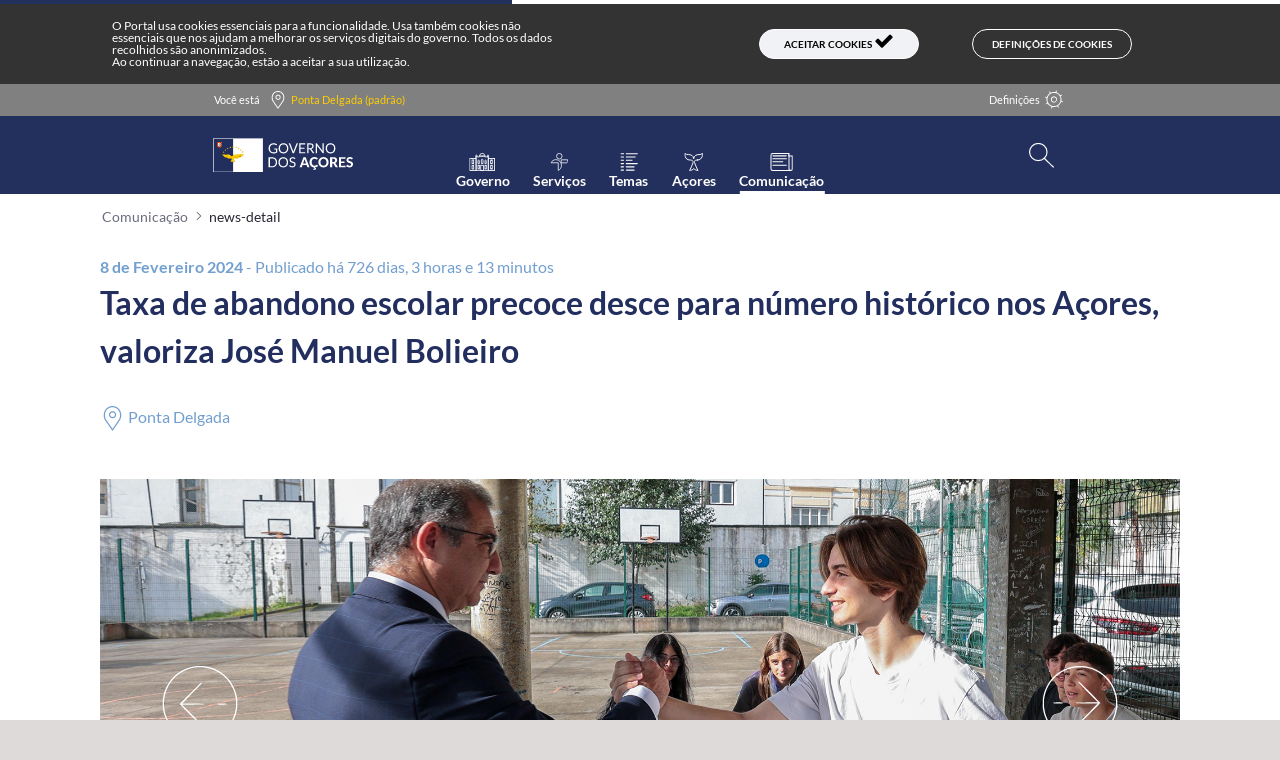

--- FILE ---
content_type: text/html;charset=UTF-8
request_url: https://portal.azores.gov.pt/web/comunicacao/news-detail?id=13740226
body_size: 21914
content:




































		<!DOCTYPE html>




























































<link href="https://stackpath.bootstrapcdn.com/font-awesome/4.7.0/css/font-awesome.min.css" rel="stylesheet" integrity="sha384-wvfXpqpZZVQGK6TAh5PVlGOfQNHSoD2xbE+QkPxCAFlNEevoEH3Sl0sibVcOQVnN" crossorigin="anonymous">

<html class="ltr" dir="ltr"lang="pt-PT">
	
		<head>
			<title>Taxa de abandono escolar precoce desce para número histórico nos Açores, valoriza José Manuel Bolieiro - Comunicação - Portal</title>
			
			<link href="https://portal.azores.gov.pt/o/portal.theme.default/images/favicon/favicon.ico" rel="icon">
			<link rel="apple-touch-icon" sizes="57x57" href="https://portal.azores.gov.pt/o/portal.theme.default/images/favicon/apple-icon-57x57.png">
			<link rel="apple-touch-icon" sizes="60x60" href="https://portal.azores.gov.pt/o/portal.theme.default/images/favicon/apple-icon-60x60.png">
			<link rel="apple-touch-icon" sizes="72x72" href="https://portal.azores.gov.pt/o/portal.theme.default/images/favicon/apple-icon-72x72.png">
			<link rel="apple-touch-icon" sizes="76x76" href="https://portal.azores.gov.pt/o/portal.theme.default/images/favicon/apple-icon-76x76.png">
			<link rel="apple-touch-icon" sizes="114x114" href="https://portal.azores.gov.pt/o/portal.theme.default/images/favicon/apple-icon-114x114.png">
			<link rel="apple-touch-icon" sizes="120x120" href="https://portal.azores.gov.pt/o/portal.theme.default/images/favicon/apple-icon-120x120.png">
			<link rel="apple-touch-icon" sizes="144x144" href="https://portal.azores.gov.pt/o/portal.theme.default/images/favicon/apple-icon-144x144.png">
			<link rel="apple-touch-icon" sizes="152x152" href="https://portal.azores.gov.pt/o/portal.theme.default/images/favicon/apple-icon-152x152.png">
			<link rel="apple-touch-icon" sizes="180x180" href="https://portal.azores.gov.pt/o/portal.theme.default/images/favicon/apple-icon-180x180.png">
			<link rel="icon" type="image/png" sizes="192x192"  href="https://portal.azores.gov.pt/o/portal.theme.default/images/favicon/android-icon-192x192.png">
			<link rel="icon" type="image/png" sizes="32x32" href="https://portal.azores.gov.pt/o/portal.theme.default/images/favicon/favicon-32x32.png">
			<link rel="icon" type="image/png" sizes="96x96" href="https://portal.azores.gov.pt/o/portal.theme.default/images/favicon/favicon-96x96.png">
			<link rel="icon" type="image/png" sizes="16x16" href="https://portal.azores.gov.pt/o/portal.theme.default/images/favicon/favicon-16x16.png">
			<link rel="manifest" href="https://portal.azores.gov.pt/o/portal.theme.default/images/favicon/manifest.json">
			
			<meta name="msapplication-TileColor" content="#ffffff">
			<meta name="msapplication-TileImage" content="https://portal.azores.gov.pt/o/portal.theme.default/images/favicon/ms-icon-144x144.png">
			<meta name="theme-color" content="#ffffff">
			
	    	<meta name="viewport" content="width=device-width, initial-scale=1.0">
	    	
	    	





































<meta content="text/html; charset=UTF-8" http-equiv="content-type" />











<meta http-equiv="Content-Security-Policy" content="upgrade-insecure-requests">

<script data-senna-track="permanent" src="/combo?browserId=other&minifierType=js&languageId=pt_PT&b=7200&t=1767354573984&/o/frontend-js-jquery-web/jquery/jquery.js&/o/frontend-js-jquery-web/jquery/fm.js&/o/frontend-js-jquery-web/jquery/form.js" type="8786274fca04051b44db0874-text/javascript"></script>


<link href="https://portal.azores.gov.pt/o/portal.theme.default/images/favicon.ico" rel="icon" />





	<link data-senna-track="temporary" href="https://portal.azores.gov.pt/web/comunicacao/news-detail" rel="canonical" />

	

			
				<link data-senna-track="temporary" href="https://portal.azores.gov.pt/web/comunicacao/news-detail" hreflang="x-default" rel="alternate" />
			

			<link data-senna-track="temporary" href="https://portal.azores.gov.pt/web/comunicacao/news-detail" hreflang="pt-PT" rel="alternate" />

	

			

			<link data-senna-track="temporary" href="https://portal.azores.gov.pt/en/web/comunicacao/news-detail" hreflang="en-US" rel="alternate" />

	





<link class="lfr-css-file" data-senna-track="temporary" href="https://portal.azores.gov.pt/o/portal.theme.default/css/clay.css?browserId=other&amp;themeId=portalthemedefault_WAR_portalthemedefault&amp;minifierType=css&amp;languageId=pt_PT&amp;b=7200&amp;t=1767354608542" id="liferayAUICSS" rel="stylesheet" type="text/css" />



<link data-senna-track="temporary" href="/o/frontend-css-web/main.css?browserId=other&amp;themeId=portalthemedefault_WAR_portalthemedefault&amp;minifierType=css&amp;languageId=pt_PT&amp;b=7200&amp;t=1618615112492" id="liferayPortalCSS" rel="stylesheet" type="text/css" />









	

	





	



	

		<link data-senna-track="temporary" href="/combo?browserId=other&amp;minifierType=&amp;themeId=portalthemedefault_WAR_portalthemedefault&amp;languageId=pt_PT&amp;b=7200&amp;com_gra_gacs_newsDetail_NewsDetailPortlet_INSTANCE_MvaT32Odvsvt:%2Fcss%2Fmain.css&amp;com_gra_portal_userNotifications_UserNotificationsPortlet:%2Fcss%2Fmain.css&amp;com_liferay_portal_search_web_search_bar_portlet_SearchBarPortlet_INSTANCE_templateSearch:%2Fsearch%2Fbar%2Fcss%2Fmain.css&amp;com_liferay_product_navigation_product_menu_web_portlet_ProductMenuPortlet:%2Fcss%2Fmain.css&amp;com_liferay_product_navigation_user_personal_bar_web_portlet_ProductNavigationUserPersonalBarPortlet:%2Fcss%2Fmain.css&amp;t=1708339180000" id="8b580c39" rel="stylesheet" type="text/css" />

	







<script data-senna-track="temporary" type="8786274fca04051b44db0874-text/javascript">
	// <![CDATA[
		var Liferay = Liferay || {};

		Liferay.Browser = {
			acceptsGzip: function() {
				return true;
			},

			

			getMajorVersion: function() {
				return 131.0;
			},

			getRevision: function() {
				return '537.36';
			},
			getVersion: function() {
				return '131.0';
			},

			

			isAir: function() {
				return false;
			},
			isChrome: function() {
				return true;
			},
			isEdge: function() {
				return false;
			},
			isFirefox: function() {
				return false;
			},
			isGecko: function() {
				return true;
			},
			isIe: function() {
				return false;
			},
			isIphone: function() {
				return false;
			},
			isLinux: function() {
				return false;
			},
			isMac: function() {
				return true;
			},
			isMobile: function() {
				return false;
			},
			isMozilla: function() {
				return false;
			},
			isOpera: function() {
				return false;
			},
			isRtf: function() {
				return true;
			},
			isSafari: function() {
				return true;
			},
			isSun: function() {
				return false;
			},
			isWebKit: function() {
				return true;
			},
			isWindows: function() {
				return false;
			}
		};

		Liferay.Data = Liferay.Data || {};

		Liferay.Data.ICONS_INLINE_SVG = true;

		Liferay.Data.NAV_SELECTOR = '#navigation';

		Liferay.Data.NAV_SELECTOR_MOBILE = '#navigationCollapse';

		Liferay.Data.isCustomizationView = function() {
			return false;
		};

		Liferay.Data.notices = [
			null

			

			
		];

		Liferay.PortletKeys = {
			DOCUMENT_LIBRARY: 'com_liferay_document_library_web_portlet_DLPortlet',
			DYNAMIC_DATA_MAPPING: 'com_liferay_dynamic_data_mapping_web_portlet_DDMPortlet',
			ITEM_SELECTOR: 'com_liferay_item_selector_web_portlet_ItemSelectorPortlet'
		};

		Liferay.PropsValues = {
			JAVASCRIPT_SINGLE_PAGE_APPLICATION_TIMEOUT: 0,
			NTLM_AUTH_ENABLED: false,
			UPLOAD_SERVLET_REQUEST_IMPL_MAX_SIZE: 1004857600
		};

		Liferay.ThemeDisplay = {

			

			
				getLayoutId: function() {
					return '7';
				},

				

				getLayoutRelativeControlPanelURL: function() {
					return '/group/comunicacao/~/control_panel/manage';
				},

				getLayoutRelativeURL: function() {
					return '/web/comunicacao/news-detail';
				},
				getLayoutURL: function() {
					return 'https://portal.azores.gov.pt/web/comunicacao/news-detail';
				},
				getParentLayoutId: function() {
					return '0';
				},
				isControlPanel: function() {
					return false;
				},
				isPrivateLayout: function() {
					return 'false';
				},
				isVirtualLayout: function() {
					return false;
				},
			

			getBCP47LanguageId: function() {
				return 'pt-PT';
			},
			getCanonicalURL: function() {

				

				return 'https://portal.azores.gov.pt/web/comunicacao/news-detail';
			},
			getCDNBaseURL: function() {
				return 'https://portal.azores.gov.pt';
			},
			getCDNDynamicResourcesHost: function() {
				return '';
			},
			getCDNHost: function() {
				return '';
			},
			getCompanyGroupId: function() {
				return '20127';
			},
			getCompanyId: function() {
				return '20101';
			},
			getDefaultLanguageId: function() {
				return 'pt_PT';
			},
			getDoAsUserIdEncoded: function() {
				return '';
			},
			getLanguageId: function() {
				return 'pt_PT';
			},
			getParentGroupId: function() {
				return '36169';
			},
			getPathContext: function() {
				return '';
			},
			getPathImage: function() {
				return '/image';
			},
			getPathJavaScript: function() {
				return '/o/frontend-js-web';
			},
			getPathMain: function() {
				return '/c';
			},
			getPathThemeImages: function() {
				return 'https://portal.azores.gov.pt/o/portal.theme.default/images';
			},
			getPathThemeRoot: function() {
				return '/o/portal.theme.default';
			},
			getPlid: function() {
				return '289';
			},
			getPortalURL: function() {
				return 'https://portal.azores.gov.pt';
			},
			getScopeGroupId: function() {
				return '36169';
			},
			getScopeGroupIdOrLiveGroupId: function() {
				return '36169';
			},
			getSessionId: function() {
				return '';
			},
			getSiteAdminURL: function() {
				return 'https://portal.azores.gov.pt/group/comunicacao/~/control_panel/manage?p_p_lifecycle=0&p_p_state=maximized&p_p_mode=view';
			},
			getSiteGroupId: function() {
				return '36169';
			},
			getURLControlPanel: function() {
				return '/group/control_panel?refererPlid=289';
			},
			getURLHome: function() {
				return 'https\x3a\x2f\x2fportal\x2eazores\x2egov\x2ept\x2fweb\x2fguest';
			},
			getUserEmailAddress: function() {
				return '';
			},
			getUserId: function() {
				return '20105';
			},
			getUserName: function() {
				return '';
			},
			isAddSessionIdToURL: function() {
				return false;
			},
			isImpersonated: function() {
				return false;
			},
			isSignedIn: function() {
				return false;
			},
			isStateExclusive: function() {
				return false;
			},
			isStateMaximized: function() {
				return false;
			},
			isStatePopUp: function() {
				return false;
			}
		};

		var themeDisplay = Liferay.ThemeDisplay;

		Liferay.AUI = {

			

			getAvailableLangPath: function() {
				return 'available_languages.jsp?browserId=other&themeId=portalthemedefault_WAR_portalthemedefault&colorSchemeId=01&minifierType=js&languageId=pt_PT&b=7200&t=1767354598239';
			},
			getCombine: function() {
				return true;
			},
			getComboPath: function() {
				return '/combo/?browserId=other&minifierType=&languageId=pt_PT&b=7200&t=1618615114770&';
			},
			getDateFormat: function() {
				return '%d-%m-%Y';
			},
			getEditorCKEditorPath: function() {
				return '/o/frontend-editor-ckeditor-web';
			},
			getFilter: function() {
				var filter = 'raw';

				
					
						filter = 'min';
					
					

				return filter;
			},
			getFilterConfig: function() {
				var instance = this;

				var filterConfig = null;

				if (!instance.getCombine()) {
					filterConfig = {
						replaceStr: '.js' + instance.getStaticResourceURLParams(),
						searchExp: '\\.js$'
					};
				}

				return filterConfig;
			},
			getJavaScriptRootPath: function() {
				return '/o/frontend-js-web';
			},
			getLangPath: function() {
				return 'aui_lang.jsp?browserId=other&themeId=portalthemedefault_WAR_portalthemedefault&colorSchemeId=01&minifierType=js&languageId=pt_PT&b=7200&t=1618615114770';
			},
			getPortletRootPath: function() {
				return '/html/portlet';
			},
			getStaticResourceURLParams: function() {
				return '?browserId=other&minifierType=&languageId=pt_PT&b=7200&t=1618615114770';
			}
		};

		Liferay.authToken = 'JFGHwlFy';

		

		Liferay.currentURL = '\x2fweb\x2fcomunicacao\x2fnews-detail\x3fid\x3d13740226';
		Liferay.currentURLEncoded = '\x252Fweb\x252Fcomunicacao\x252Fnews-detail\x253Fid\x253D13740226';
	// ]]>
</script>

<script src="/o/js_loader_config?t=1767354573988" type="8786274fca04051b44db0874-text/javascript"></script>
<script data-senna-track="permanent" src="https://portal.azores.gov.pt/combo?browserId=other&minifierType=js&languageId=pt_PT&b=7200&t=1618615114770&/o/frontend-js-web/clay/popper.js&/o/frontend-js-web/clay/bootstrap.js&/o/frontend-js-web/loader/config.js&/o/frontend-js-web/loader/loader.js&/o/frontend-js-web/aui/aui/aui.js&/o/frontend-js-web/aui/aui-base-html5-shiv/aui-base-html5-shiv.js&/o/frontend-js-web/liferay/browser_selectors.js&/o/frontend-js-web/liferay/modules.js&/o/frontend-js-web/liferay/aui_sandbox.js&/o/frontend-js-web/clay/collapsible-search.js&/o/frontend-js-web/clay/side-navigation.js&/o/frontend-js-web/misc/svg4everybody.js&/o/frontend-js-web/aui/arraylist-add/arraylist-add.js&/o/frontend-js-web/aui/arraylist-filter/arraylist-filter.js&/o/frontend-js-web/aui/arraylist/arraylist.js&/o/frontend-js-web/aui/array-extras/array-extras.js&/o/frontend-js-web/aui/array-invoke/array-invoke.js&/o/frontend-js-web/aui/attribute-base/attribute-base.js&/o/frontend-js-web/aui/attribute-complex/attribute-complex.js&/o/frontend-js-web/aui/attribute-core/attribute-core.js&/o/frontend-js-web/aui/attribute-observable/attribute-observable.js&/o/frontend-js-web/aui/attribute-extras/attribute-extras.js&/o/frontend-js-web/aui/base-base/base-base.js&/o/frontend-js-web/aui/base-pluginhost/base-pluginhost.js&/o/frontend-js-web/aui/classnamemanager/classnamemanager.js&/o/frontend-js-web/aui/datatype-xml-format/datatype-xml-format.js&/o/frontend-js-web/aui/datatype-xml-parse/datatype-xml-parse.js&/o/frontend-js-web/aui/dom-base/dom-base.js&/o/frontend-js-web/aui/dom-core/dom-core.js&/o/frontend-js-web/aui/dom-screen/dom-screen.js&/o/frontend-js-web/aui/dom-style/dom-style.js&/o/frontend-js-web/aui/event-base/event-base.js&/o/frontend-js-web/aui/event-custom-base/event-custom-base.js&/o/frontend-js-web/aui/event-custom-complex/event-custom-complex.js&/o/frontend-js-web/aui/event-delegate/event-delegate.js&/o/frontend-js-web/aui/event-focus/event-focus.js&/o/frontend-js-web/aui/event-hover/event-hover.js&/o/frontend-js-web/aui/event-key/event-key.js" type="8786274fca04051b44db0874-text/javascript"></script>
<script data-senna-track="permanent" src="https://portal.azores.gov.pt/combo?browserId=other&minifierType=js&languageId=pt_PT&b=7200&t=1618615114770&/o/frontend-js-web/aui/event-mouseenter/event-mouseenter.js&/o/frontend-js-web/aui/event-mousewheel/event-mousewheel.js&/o/frontend-js-web/aui/event-outside/event-outside.js&/o/frontend-js-web/aui/event-resize/event-resize.js&/o/frontend-js-web/aui/event-simulate/event-simulate.js&/o/frontend-js-web/aui/event-synthetic/event-synthetic.js&/o/frontend-js-web/aui/intl/intl.js&/o/frontend-js-web/aui/io-base/io-base.js&/o/frontend-js-web/aui/io-form/io-form.js&/o/frontend-js-web/aui/io-queue/io-queue.js&/o/frontend-js-web/aui/io-upload-iframe/io-upload-iframe.js&/o/frontend-js-web/aui/io-xdr/io-xdr.js&/o/frontend-js-web/aui/json-parse/json-parse.js&/o/frontend-js-web/aui/json-stringify/json-stringify.js&/o/frontend-js-web/aui/node-base/node-base.js&/o/frontend-js-web/aui/node-core/node-core.js&/o/frontend-js-web/aui/node-event-delegate/node-event-delegate.js&/o/frontend-js-web/aui/node-event-simulate/node-event-simulate.js&/o/frontend-js-web/aui/node-focusmanager/node-focusmanager.js&/o/frontend-js-web/aui/node-pluginhost/node-pluginhost.js&/o/frontend-js-web/aui/node-screen/node-screen.js&/o/frontend-js-web/aui/node-style/node-style.js&/o/frontend-js-web/aui/oop/oop.js&/o/frontend-js-web/aui/plugin/plugin.js&/o/frontend-js-web/aui/pluginhost-base/pluginhost-base.js&/o/frontend-js-web/aui/pluginhost-config/pluginhost-config.js&/o/frontend-js-web/aui/querystring-stringify-simple/querystring-stringify-simple.js&/o/frontend-js-web/aui/queue-promote/queue-promote.js&/o/frontend-js-web/aui/selector-css2/selector-css2.js&/o/frontend-js-web/aui/selector-css3/selector-css3.js&/o/frontend-js-web/aui/selector-native/selector-native.js&/o/frontend-js-web/aui/selector/selector.js&/o/frontend-js-web/aui/widget-base/widget-base.js&/o/frontend-js-web/aui/widget-htmlparser/widget-htmlparser.js&/o/frontend-js-web/aui/widget-skin/widget-skin.js&/o/frontend-js-web/aui/widget-uievents/widget-uievents.js" type="8786274fca04051b44db0874-text/javascript"></script>
<script data-senna-track="permanent" src="https://portal.azores.gov.pt/combo?browserId=other&minifierType=js&languageId=pt_PT&b=7200&t=1618615114770&/o/frontend-js-web/aui/yui-throttle/yui-throttle.js&/o/frontend-js-web/aui/aui-base-core/aui-base-core.js&/o/frontend-js-web/aui/aui-base-lang/aui-base-lang.js&/o/frontend-js-web/aui/aui-classnamemanager/aui-classnamemanager.js&/o/frontend-js-web/aui/aui-component/aui-component.js&/o/frontend-js-web/aui/aui-debounce/aui-debounce.js&/o/frontend-js-web/aui/aui-delayed-task-deprecated/aui-delayed-task-deprecated.js&/o/frontend-js-web/aui/aui-event-base/aui-event-base.js&/o/frontend-js-web/aui/aui-event-input/aui-event-input.js&/o/frontend-js-web/aui/aui-form-validator/aui-form-validator.js&/o/frontend-js-web/aui/aui-node-base/aui-node-base.js&/o/frontend-js-web/aui/aui-node-html5/aui-node-html5.js&/o/frontend-js-web/aui/aui-selector/aui-selector.js&/o/frontend-js-web/aui/aui-timer/aui-timer.js&/o/frontend-js-web/liferay/dependency.js&/o/frontend-js-web/liferay/dom_task_runner.js&/o/frontend-js-web/liferay/events.js&/o/frontend-js-web/liferay/language.js&/o/frontend-js-web/liferay/lazy_load.js&/o/frontend-js-web/liferay/liferay.js&/o/frontend-js-web/liferay/util.js&/o/frontend-js-web/liferay/global.bundle.js&/o/frontend-js-web/liferay/portal.js&/o/frontend-js-web/liferay/portlet.js&/o/frontend-js-web/liferay/workflow.js&/o/frontend-js-web/liferay/form.js&/o/frontend-js-web/liferay/form_placeholders.js&/o/frontend-js-web/liferay/icon.js&/o/frontend-js-web/liferay/menu.js&/o/frontend-js-web/liferay/notice.js&/o/frontend-js-web/liferay/poller.js&/o/frontend-js-web/aui/async-queue/async-queue.js&/o/frontend-js-web/aui/base-build/base-build.js&/o/frontend-js-web/aui/cookie/cookie.js&/o/frontend-js-web/aui/event-touch/event-touch.js&/o/frontend-js-web/aui/overlay/overlay.js&/o/frontend-js-web/aui/querystring-stringify/querystring-stringify.js&/o/frontend-js-web/aui/widget-child/widget-child.js&/o/frontend-js-web/aui/widget-position-align/widget-position-align.js&/o/frontend-js-web/aui/widget-position-constrain/widget-position-constrain.js" type="8786274fca04051b44db0874-text/javascript"></script>
<script data-senna-track="permanent" src="https://portal.azores.gov.pt/combo?browserId=other&minifierType=js&languageId=pt_PT&b=7200&t=1618615114770&/o/frontend-js-web/aui/widget-position/widget-position.js&/o/frontend-js-web/aui/widget-stack/widget-stack.js&/o/frontend-js-web/aui/widget-stdmod/widget-stdmod.js&/o/frontend-js-web/aui/aui-aria/aui-aria.js&/o/frontend-js-web/aui/aui-io-plugin-deprecated/aui-io-plugin-deprecated.js&/o/frontend-js-web/aui/aui-io-request/aui-io-request.js&/o/frontend-js-web/aui/aui-loading-mask-deprecated/aui-loading-mask-deprecated.js&/o/frontend-js-web/aui/aui-overlay-base-deprecated/aui-overlay-base-deprecated.js&/o/frontend-js-web/aui/aui-overlay-context-deprecated/aui-overlay-context-deprecated.js&/o/frontend-js-web/aui/aui-overlay-manager-deprecated/aui-overlay-manager-deprecated.js&/o/frontend-js-web/aui/aui-overlay-mask-deprecated/aui-overlay-mask-deprecated.js&/o/frontend-js-web/aui/aui-parse-content/aui-parse-content.js&/o/frontend-js-web/liferay/layout_exporter.js&/o/frontend-js-web/liferay/session.js&/o/frontend-js-web/liferay/deprecated.js" type="8786274fca04051b44db0874-text/javascript"></script>




	

	<script data-senna-track="temporary" src="/o/js_bundle_config?t=1767354608542" type="8786274fca04051b44db0874-text/javascript"></script>


<script data-senna-track="temporary" type="8786274fca04051b44db0874-text/javascript">
	// <![CDATA[
		
			
				
		

		

		
	// ]]>
</script>









	
		

			

			
		
		



	
		

			

			
		
	












	

	





	



	







		<meta content="Taxa de abandono escolar precoce desce para número histórico nos Açores, valoriza José Manuel Bolieiro" property="og:title"/>



		<meta content="https://portal.azores.gov.pt/web/comunicacao/news-detail?id=13740226" property="og:url"/>



		<meta content="https://portal.azores.gov.pt/documents/36169/df7710c2-15be-6e03-3f43-5d48147ef269" property="og:image"/>



		<meta content="website" property="og:type"/>











<link class="lfr-css-file" data-senna-track="temporary" href="https://portal.azores.gov.pt/o/portal.theme.default/css/main.css?browserId=other&amp;themeId=portalthemedefault_WAR_portalthemedefault&amp;minifierType=css&amp;languageId=pt_PT&amp;b=7200&amp;t=1767354608542" id="liferayThemeCSS" rel="stylesheet" type="text/css" />








	<style data-senna-track="temporary" type="text/css">

		

			

		

			

		

			

		

			

		

			

		

			

		

			

		

			

		

			

		

			

		

			

		

			

		

			

		

			

		

			

		

			

		

	</style>


<script type="8786274fca04051b44db0874-text/javascript">
// <![CDATA[
Liferay.Loader.require('frontend-js-spa-web@3.0.9/liferay/init.es', function(frontendJsSpaWeb309LiferayInitEs) {
(function(){
var frontendJsSpaWebLiferayInitEs = frontendJsSpaWeb309LiferayInitEs;
(function() {var $ = AUI.$;var _ = AUI._;

Liferay.SPA = Liferay.SPA || {};
Liferay.SPA.cacheExpirationTime = -1;
Liferay.SPA.clearScreensCache = false;
Liferay.SPA.debugEnabled = false;
Liferay.SPA.excludedPaths = ["/documents","/image"];
Liferay.SPA.loginRedirect = '';
Liferay.SPA.navigationExceptionSelectors = ':not([target="_blank"]):not([data-senna-off]):not([data-resource-href]):not([data-cke-saved-href]):not([data-cke-saved-href])';
Liferay.SPA.requestTimeout = 0;
Liferay.SPA.userNotification = {
	message: 'Parece que isso está levando mais tempo do que o esperado.',
	timeout: 30000,
	title: 'Opa'
};

frontendJsSpaWebLiferayInitEs.default.init(
	function(app) {
		app.setPortletsBlacklist({"com_liferay_site_navigation_directory_web_portlet_SitesDirectoryPortlet":true,"com_liferay_nested_portlets_web_portlet_NestedPortletsPortlet":true,"com_liferay_login_web_portlet_LoginPortlet":true,"com_liferay_login_web_portlet_FastLoginPortlet":true});
		app.setValidStatusCodes([221,490,494,499,491,492,493,495,220]);
	}
);})();})();
});
// ]]>
</script><link data-senna-track="permanent" href="https://portal.azores.gov.pt/combo?browserId=other&minifierType=css&languageId=pt_PT&b=7200&t=1618615113146&/o/change-tracking-change-lists-indicator-theme-contributor/change_tracking_change_lists_indicator.css" rel="stylesheet" type = "text/css" />








<script data-senna-track="temporary" type="8786274fca04051b44db0874-text/javascript">
	if (window.Analytics) {
		window._com_liferay_document_library_analytics_isViewFileEntry = false;
	}
</script>

























<script type="8786274fca04051b44db0874-text/javascript">
// <![CDATA[
Liferay.on(
	'ddmFieldBlur', function(event) {
		if (window.Analytics) {
			Analytics.send(
				'fieldBlurred',
				'Form',
				{
					fieldName: event.fieldName,
					focusDuration: event.focusDuration,
					formId: event.formId,
					page: event.page - 1
				}
			);
		}
	}
);

Liferay.on(
	'ddmFieldFocus', function(event) {
		if (window.Analytics) {
			Analytics.send(
				'fieldFocused',
				'Form',
				{
					fieldName: event.fieldName,
					formId: event.formId,
					page: event.page - 1
				}
			);
		}
	}
);

Liferay.on(
	'ddmFormPageShow', function(event) {
		if (window.Analytics) {
			Analytics.send(
				'pageViewed',
				'Form',
				{
					formId: event.formId,
					page: event.page,
					title: event.title
				}
			);
		}
	}
);

Liferay.on(
	'ddmFormSubmit', function(event) {
		if (window.Analytics) {
			Analytics.send(
				'formSubmitted',
				'Form',
				{
					formId: event.formId
				}
			);
		}
	}
);

Liferay.on(
	'ddmFormView', function(event) {
		if (window.Analytics) {
			Analytics.send(
				'formViewed',
				'Form',
				{
					formId: event.formId,
					title: event.title
				}
			);
		}
	}
);
// ]]>
</script>

			
		<script src="https://portal.azores.gov.pt/o/portal.theme.default/js/core.js" type="8786274fca04051b44db0874-text/javascript"></script>
		<script src="https://portal.azores.gov.pt/o/portal.theme.default/js/pager.js" type="8786274fca04051b44db0874-text/javascript"></script>
		<script src="https://portal.azores.gov.pt/o/portal.theme.default/js/rollup.js" type="8786274fca04051b44db0874-text/javascript"></script>
		<script src="https://portal.azores.gov.pt/o/portal.theme.default/js/search.js" type="8786274fca04051b44db0874-text/javascript"></script>
		<script src="https://portal.azores.gov.pt/o/portal.theme.default/js/joraa.js" type="8786274fca04051b44db0874-text/javascript"></script>
		<script src="https://portal.azores.gov.pt/o/portal.theme.default/js/handlebars.js" type="8786274fca04051b44db0874-text/javascript"></script>
		<script src="https://portal.azores.gov.pt/o/portal.theme.default/js/list.js" type="8786274fca04051b44db0874-text/javascript"></script>
		
		<script src="https://portal.azores.gov.pt/o/portal.theme.default/js/cookiedo.js" type="8786274fca04051b44db0874-text/javascript"></script>
		<script src="https://portal.azores.gov.pt/o/portal.theme.default/js/highcontrast.js" type="8786274fca04051b44db0874-text/javascript"></script>
		<script src="https://unpkg.com/masonry-layout@4/dist/masonry.pkgd.min.js" type="8786274fca04051b44db0874-text/javascript"></script>
		        
		<script src="https://portal.azores.gov.pt/o/portal.theme.default/js/maps.js" type="8786274fca04051b44db0874-text/javascript"></script>
		    
		    <!-- Google Firebase messaging -->
		<script src="https://www.gstatic.com/firebasejs/3.9.0/firebase-app.js" type="8786274fca04051b44db0874-text/javascript"></script>
		<script src="https://www.gstatic.com/firebasejs/3.9.0/firebase-messaging.js" type="8786274fca04051b44db0874-text/javascript"></script>
		<script src="https://portal.azores.gov.pt/o/portal.theme.default/js/firebase-messaging.js" type="8786274fca04051b44db0874-text/javascript"></script>
			<meta property="og:image" content="https://portal.azores.gov.pt/o/portal.theme.default/images/default-news.jpg" />
		   
		</head>

		<body class=" controls-visible default yui3-skin-sam signed-out public-page site">
		<h1 class="sr-only" role="heading" aria-level="1">Taxa de abandono escolar precoce desce para número histórico nos Açores, valoriza José Manuel Bolieiro - Comunicação</h1>
		<a class="sr-only sr-only-focusable" href="#content">Skip to main content</a>
		
		<!-- 














































	<nav class="quick-access-nav" id="hzze_quickAccessNav">
		<h1 class="hide-accessible">Navegação</h1>

		<ul>
			
				<li><a href="#main-content">Passar para o Conteúdo</a></li>
			

			

		</ul>
	</nav>
 -->
















































































		
		<div class="pt-0" id="wrapper">
		
			<div class="template-normal--overlay" >
				<div class="back-row-toggle splat-toggle">
				  <div class="rain front-row"></div>
				  <div class="rain back-row"></div>
				</div>
			</div>
			<div class="template-normal--loader-overlay" ></div>
		
		
		<div class="container no-padding no-margin-vert template-normal--container">
						
			<div class="template-normal--header-menus">
			
				<div class="row no-gutters template-normal--azores-flag" style="height:4px;padding:0!important;margin:0!important;background-color:white;">	
					<div class="" style="background-color:#232F5D;width:40%!important"></div>
				</div>
				
				
				<div class="row no-gutters template-normal--you-are-here d-print-none">	
					<div class="col-md-12">








































	

	<div class="portlet-boundary portlet-boundary_com_gra_portal_youAreHere_YouAreHerePortlet_  portlet-static portlet-static-end portlet-none  " id="p_p_id_com_gra_portal_youAreHere_YouAreHerePortlet_">
		<span id="p_com_gra_portal_youAreHere_YouAreHerePortlet"></span>




	

	
		
			






































	
	
	
		
<section class="portlet" id="portlet_com_gra_portal_youAreHere_YouAreHerePortlet">


	<div class="portlet-content">


			<div class="autofit-float autofit-row portlet-header">

					<div class="autofit-col autofit-col-expand">
						<h2 class="portlet-title-text">YouAreHere</h2>
					</div>

			</div>

		
			<div class=" portlet-content-container">
				


	<div class="portlet-body">



	
		
			
			
				
					



















































	

				

				
					
					
						


	

		










<!-- Enable/Disable Hight contrast -->
<script type="8786274fca04051b44db0874-text/javascript">

		  //instancias
		  cookie       = new CookieDo();
		  highcontrast = new HighContrast();
// 		  highcontrast = new HighContrast("html");
		  
		  var defaultHighContrastMode    = cookie.valueOf(GRA_HIGH_CONTRAST_MODE);
		  var cookiesDefPage             = "https://portal.azores.gov.pt/web/guest" + "/politicas-de-cookies";
		  
		  !cookie.valueOf(GRA_ANALYTICS_COOKIE)  ||
		  !cookie.valueOf(GRA_COMARK_COOKIE)  ||
		  !cookie.valueOf(GRA_DEFS_STATUS_COOKIE) ?
		  cookie.cookieInit() : "" ;
		  
		  //change this variables acording with client desire
		  var highContrastControlCookie         = GRA_DEMANDED_COOKIES;
		  var textSizeControlCookie             = GRA_DEMANDED_COOKIES;
		  var textOnlyControlCookie             = GRA_DEMANDED_COOKIES;
		  var resetSettingsControlCookie        = GRA_DEMANDED_COOKIES;
		  
		   function applyHighContrast(highContrastMode){
// 	            highcontrast.set(false, 'N');
	            highcontrast.set(true, highContrastMode);
	            cookie.set(GRA_HIGH_CONTRAST_MODE,highContrastMode,365);
	       }
		   
	/* This function gets loaded when all the HTML, not including the portlets, is loaded. */
	AUI().ready(
		function() {
			
			 //Initial HighcontrastCheck
			cookie.valueOf(highContrastControlCookie) != 'true' ?  false  : applyHighContrast(defaultHighContrastMode) ;
		}
	);
</script>

<!--  Begin of  cookie warning layer -->
<div class="portal-portlet-youAreHere">

    <div class="row portal-youAreHere-cookie-wrap">
        <div class="col-12 col-lg-7 ">
	        <span class="portal-youAreHere-cookie-text force-center-vertically">
	                O Portal usa cookies essenciais para a funcionalidade. Usa também cookies não essenciais que nos ajudam a melhorar os serviços digitais do governo. Todos os dados recolhidos são anonimizados.</br>
	                Ao continuar a navegação, estão a aceitar a sua utilização.
	        </span>
        </div>
        <div class="col-6 col-lg-2 ">
          <span class="force-center-vertically ">
            <span class="portal-youAreHere-button1-wrap">
               <button type="button" class="btn btn-light portal-youAreHere-cookie-btn-circular portal-youAreHere-cookie-accept-btn">
					<span class="accept-span">Aceitar Cookies</span>
					<span class="fa fa-check fa-2x"></span>
                </button>
               </span>
            </span>
        </div>
        <div class="col-6 col-lg-3 ">
              <span class="force-center-vertically portal-youAreHere-button2-wrap">
	                <button type="button" class="btn  btn-outline-dark  portal-youAreHere-button2-specifications portal-youAreHere-cookie-btn-circular portal-youAreHere-cookie-defs-btn ">
	                 Definições de Cookies
	                </button>
              </span>
        </div>
    </div>
     <!--  End of cookie warning layer -->

     <!--  Begin of definitions layer -->
     <div class="portal-youAreHere-definition-bar  toogleClose" >
        <div class="row portal-youAreHere-definition-bar-row">
            <!-- Main definition COL1 -->
            <div class="col-12  col-xl-8 ">
                    <div class="row no-gutters">
                            <div class="col-0  col-xl-1">
                             <!--    Dummyspace -->
                            </div>
                            <div class="col-12 col-xl-10  portal-youAreHere-definition--def-icons">
                                  <div class="row no-gutters">
                                <div class="col-6 col-md-2">
                                     <button type="button" class="btn btn-link shadow-none portal-youAreHere-reset-settings"> 
                                        Def. Padrão
                                        <img src="/o/com.gra.portal.youAreHere/images/definicoespadrao.svg" class="portal-youAreHere--icons az-portal-highContrast " alt="DefiniÃ§Ãµes" >
                                     </button>
                                </div>
                                  <div class="col-6 col-md-2">
                                     <button type="button" class="btn btn-link shadow-none dropdown-toggle" id="dropdownMenuButton_a" data-toggle="dropdown" aria-haspopup="true" aria-expanded="false">
                                            Alto Contraste
                                            <img src="/o/com.gra.portal.youAreHere/images/altocontraste.svg" class="portal-youAreHere--icons az-portal-highContrast" alt="Alto Contraste" >
                                     </button>
                                     <div class="dropdown-menu portal-youAreHere-definition-bar-contrast-menu"  aria-labelledby="dropdownMenuButton">
											    <div class="dropdown-item popup-menu-opt1" >Preto no Branco</div>
											    <div class="dropdown-item popup-menu-opt2" >Branco no Preto</div>
											    <div class="dropdown-item popup-menu-opt3" >Colorido</div>
											    <div class="dropdown-item popup-menu-opt4" >Sem Contraste</div>
									  </div>
                                </div>
                                  <div class="col-6 col-md-2">
                                    <button type="button" class="btn btn-link shadow-none portal-youAreHere-toogleButton-only-text">
                                            Apenas Texto
                                            <img src="/o/com.gra.portal.youAreHere/images/apenastexto.svg" class="portal-youAreHere--icons az-portal-highContrast" alt="Apenas Texto" >
                                    </button>
                                </div>
                                  <div class="col-6 col-md-2">
                                    <button type="button" class="btn btn-link shadow-none dropdown-toggle" id="dropdownMenuButton_b" data-toggle="dropdown" aria-haspopup="true" aria-expanded="false">
                                            Tamanho da Fonte
                                            <img src="/o/com.gra.portal.youAreHere/images/tamanhodafonte.svg" class="portal-youAreHere--icons az-portal-highContrast" alt="Tamanho da Fonte" >
                                     </button>
                                     <div class="dropdown-menu"  aria-labelledby="dropdownMenuButton">
                                                <div class="dropdown-item portal-youAreHere-definition-bar-text-size-wrap" >
                                                    <input type="range" min="100" max="130" value="100" class="slider"  id="portal-youAreHere-definition-bar-text-size">
                                                    <span class="portal-youAreHere-definition-bar-text-size-curr-value"> 100%</span>
                                                </div>
                                      </div>
                                </div> 
                                
                                <div class="col-6 col-md-2">
                                 	<button type="button" id="notification-popover" class="btn btn-link shadow-none" data-toggle="popover"> 
                                        Notificações
                                        <img src="https://portal.azores.gov.pt/o/portal.theme.default/images/regular_bell.svg" class="portal-youAreHere--icons notifications az-portal-highContrast" alt="NotificaÃ§Ãµes">
                                    </button>
                                 </div>
                             </div>
                          </div>
                           <div class="col-0  col-xl-1">
                            <!--     Dummyspace -->
                            </div> 
                    </div>
            </div>
            <!-- Main definition COL2 -->
            <div class="col-12   col-xl-4 " >
                 <div class="row  no-gutters"  >
                     <div class="col-12 " >
                         <button type="button" class="btn btn-link shadow-none portal-youAreHere-access-button ">
                                    <a href="https://portal.azores.gov.pt/web/guest/acessibilidade">Declaração de Acessibilidade</a>
                                    <img src="/o/com.gra.portal.youAreHere/images/close.svg" class="portal-youAreHere--icons portal-youAreHere-toogle-button portal-youAreHere--icon-close az-portal-highContrast" alt="Fechar" >
			    </button>
	                  </div>
                 </div>
            </div>
        </div>
     </div>
     <!--  End of definitions layer -->
     
     
     <!--  Begin of Location bar -->    
       <div class="portal-youAreHere-location-bar">
       
                <div class="row no-gutters">
                        <div class=" col-1 col-sm-2">    
                        <!--    DUMMY SPACE -->
                        </div>
                        <div class=" col-10 col-sm-8">    

                            <div class="portal-youAreHere-location-bar-items">
                                <button type="button" class="btn btn-link shadow-none portal-youAreHere-location-bar-loc-info button-center location-correction"  >              
                                     <span class="portal-youAreHere-location-bar-text-item">
                                          <div class="portal-youAreHere-location-bar-text-item-inner">Você está</div>
                                      </span>
                                      <img src="/o/com.gra.portal.youAreHere/images/location.svg" class="portal-youAreHere-location-icon az-portal-highContrast" alt="Location">
                                     <span id="location-bf0b952e-0c6e-7c44-9f9a-f8bf3a7839b0" class="portal-youAreHere-location-bar-city-text portal-youAreHere-location-bar-text-item">
                                          A obter a sua localização.
                                     </span>           
                                  </button>
                              </div>
                              
                              <div class="portal-youAreHere-location-bar-items portal-youAreHere-location-bar-item2 portal-youAreHere-location-bar-def-bt" align="right" >
                                     <button type="button" class="btn btn-link shadow-none portal-youAreHere-toogle-button portal-youAreHere--def-bt button-center">
                                           <span class="portal-youAreHere-location-bar-text-item settings">
                                             Definições
                                           </span>
                                           <img src="/o/com.gra.portal.youAreHere/images/definicoes.svg" class="portal-youAreHere--icons az-portal-highContrast" alt="DefiniÃ§Ãµes">
                                     </button>
                              </div>
                              
                              
                        </div>
                        <div class=" col-1 col-sm-2">    
                        <!--    DUMMY SPACE -->
                        </div>
                  </div>             
        </div>
     <!--  End of Location bar -->
  </div>
     
<script type="8786274fca04051b44db0874-text/javascript">
	// show-hide top menu  
	$(".portal-youAreHere-toogle-button").click(function() {
		$(".portal-youAreHere-definition-bar").slideToggle(0,"swing");
	});
	  
	// change contrast
	$(".popup-menu-opt1").click(function() {   
		cookie.valueOf(highContrastControlCookie) != false ? applyHighContrast('B') :   window.open(cookiesDefPage, "_self");
	});   
	    
	$(".popup-menu-opt2").click(function() {   
		cookie.valueOf(highContrastControlCookie) != false ? applyHighContrast('W') :   window.open(cookiesDefPage, "_self");
	});   
	    
	$(".popup-menu-opt3").click(function() {   
		cookie.valueOf(highContrastControlCookie) != false ? applyHighContrast('C') :   window.open(cookiesDefPage, "_self");
	});   
	    
	$(".popup-menu-opt4").click(function() {   
		cookie.valueOf(highContrastControlCookie) != false ? applyHighContrast('N') :   window.open(cookiesDefPage, "_self");
	});   
	    
	// resets all settings
	$(".portal-youAreHere-reset-settings").click(function() { 
		if(cookie.valueOf(resetSettingsControlCookie) != "false") {
			$(".portal-youAreHere-definition-bar").slideToggle(0,"swing");
			cookie.resetSettings();
			applyHighContrast('N');
			
			$(document.head).append('<style>html{font-size: 100%;}</style>');
			//$(document.head).append("<style>html img{display:block!important;}</style>");

			location.reload();  
		}       
	});   
	    
	// change to only text
	$(".portal-youAreHere-toogleButton-only-text").click(function() { 
		if(cookie.valueOf(textOnlyControlCookie) != "false") {
			$(document.head).append("<style>html img {display:none!important;}</style>");
			$(document.head).append("<style>html .image-container {visibility:hidden!important;}</style>");
			$(document.head).append("<style>html .carousel-inner{visibility:hidden!important;}</style>");
			$(document.head).append("<style>html .az-portal-no-Image{background:none!important;}</style>");
			$(document.head).append("<style>html .az-portal-forced-color-blue{color:#1A214D!important;}</style>");
			$(document.head).append("<style>html .force-visibility{visibility: visible!important;}</style>");
		}
	});
	
// 	if(cookie.valueOf(textOnlyControlCookie) != "false") {
// 		$(document).ready(function() { $("img").removeAttr("src"); } );
// 		$(document).ready(function() { $("img").css("width","0px!important"); } );
// 	}  
    
// 	$(".portal-youAreHere-toogleButton-only-text").click(function() { 
// 		if(cookie.valueOf(textOnlyControlCookie) != "false"){
// 			$(document).ready( function() { $("img").removeAttr("src"); } );
// 			$(document).ready( function() { $(document.head).append('<style>html .az-portal-no-Image{background:url(" ")!important;}</style>'); } );
// 			$(document).ready( function() { $(document.head).append('<style>html div *{background-image:url(" ")!important;}</style>'); } );
// 		}
// 	});
	    
	// change lettering size
	$("#portal-youAreHere-definition-bar-text-size").on("input", function() {
		valuesToShow = $('#portal-youAreHere-definition-bar-text-size').val();
		
		$('.portal-youAreHere-definition-bar-text-size-curr-value').text(valuesToShow + '%');
		cookie.valueOf(textSizeControlCookie) == 'true' ? 
			$(document.head).append('<style>html{font-size:  ' + valuesToShow + '%;}</style>') : window.open(cookiesDefPage, "_self");     
	});
	
	$('#notification-popover').popover({
		container: 'body',
		trigger: 'focus',
		placement: 'bottom',
		html: true,
		content: function () {
			var browser = getBrowser();
			var image;
	    	
			if (browser == 'Opera') image = 'https://portal.azores.gov.pt/o/portal.theme.default/images' + '/notifications_google.jpg';
			else if (browser == 'Microsoft Internet Explorer') image = 'https://portal.azores.gov.pt/o/portal.theme.default/images' + '/notifications_edge.jpg';
			else if (browser == 'Edge') image = 'https://portal.azores.gov.pt/o/portal.theme.default/images' + '/notifications_edge.jpg';
			else if (browser == 'Chrome') image = 'https://portal.azores.gov.pt/o/portal.theme.default/images' + '/notifications_google.jpg';
			else if (browser == 'Safari') image = 'https://portal.azores.gov.pt/o/portal.theme.default/images' + '/notifications_google.jpg';
	 		else if (browser == 'Firefox') image = 'https://portal.azores.gov.pt/o/portal.theme.default/images' + '/notifications_firefox.jpg';
	 		else image = 'https://portal.azores.gov.pt/o/portal.theme.default/images' + '/notifications_google.jpg';
	 		
			return '<div class="popover-message"><img src="' + image + '" class="popover-image" alt="Imagem de NotificaÃ§Ã£o"></div>';
		}
	});
	
	function getBrowser() {
		var navUserAgent = navigator.userAgent;
		
		if (navUserAgent.indexOf("Opera") != -1) browserName = 'Opera';
		else if (navUserAgent.indexOf("MSIE") != -1) browserName = 'Microsoft Internet Explorer';
		else if (navUserAgent.indexOf("Edg") != -1) browserName = 'Edge';
		else if (navUserAgent.indexOf("Chrome") != -1) browserName = 'Chrome';
	 	else if (navUserAgent.indexOf("Safari") != -1) browserName = 'Safari';
		else if (navUserAgent.indexOf("Firefox") != -1) browserName = 'Firefox';
		
		return browserName;
	}
	
	// about  cookies
	$(".portal-youAreHere-cookie-accept-btn").click(function(){
		cookie.set(GRA_DEMANDED_COOKIES, "true", 365);
		$('.portal-youAreHere-cookie-wrap').css("display", "none");
	});   

	$(".portal-youAreHere-cookie-defs-btn").click(function(){
		window.open(cookiesDefPage, "_self");
	})
	  
	cookie.valueOf(GRA_DEMANDED_COOKIES)  != 'true' ? $('.portal-youAreHere-cookie-wrap').css("display", "flex") : $('.portal-youAreHere-cookie-wrap').css("display", "none") ;
	
	// Start of location features
	var locationSpan = $('#location-bf0b952e-0c6e-7c44-9f9a-f8bf3a7839b0');
	
	// Get current position
	window.onload = function() {
		var locationCookie = cookie.valueOf('GRA_YOU_ARE_HERE_LOCATION');
		if (locationCookie) {
			var decodeLocation = decodeFromBase64(locationCookie);
			return locationSpan.text(decodeLocation);
		}
		
		var options = {
			enableHighAccuracy: true,
			timeout: 5000,
			maximumAge: 0
		};
		
		if (navigator.geolocation) navigator.geolocation.getCurrentPosition(checkPosition, locationError, options);
		else locationError();
	};
	
	function checkPosition(position) {
		var isAzores = isAzoresCoordinates(position.coords.latitude, position.coords.longitude);
		
		// If user is outside azores, default to Ponta Delgada
		if (isAzores) showPosition(position);
		else locationError();
	}
	
	function isAzoresCoordinates(latitude, longitude) {
		// Azores X coordinates
		var x1 = 36.92763048;
		var x2 = 39.72618404;
		
		// Azores Y coordinates		
		var y1 = -31.26881541;
		var y2 = -25.01317923;
		
		return (latitude > x1 && latitude < x2) && (longitude > y1 && longitude < y2);
	}
	
	function showPosition(position) {
		const url = 'https://nominatim.openstreetmap.org/reverse?format=jsonv2&lat=' + position.coords.latitude + '&lon=' + position.coords.longitude;
		$.getJSON(url, function(result) {
			const data = result['address']
			var location = data.hasOwnProperty('municipality') ? data['municipality'] : data['archipelago'];
		
			// Cookie expire approximately after 1 day
			cookie.set('GRA_YOU_ARE_HERE_LOCATION', encodeToBase64(location), 1);
			locationSpan.text(location);
		});
	}
	
	function locationError() {
		if ('pt_PT' == 'pt_PT') locationSpan.text('Ponta Delgada (padr\u00E3o)');
		else locationSpan.text('Ponta Delgada (default)');
	}
	
	function encodeToBase64(str) {
	    if (/([^\u0000-\u00ff])/.test(str)) throw Error('String must be ASCII');

	    var b64 = "ABCDEFGHIJKLMNOPQRSTUVWXYZabcdefghijklmnopqrstuvwxyz0123456789+/=";
	    var o1, o2, o3, bits, h1, h2, h3, h4, e=[], pad = '', c;

	    c = str.length % 3;
	    if (c > 0) { while (c++ < 3) { pad += '='; str += '\0'; } }
	    
	    for (c=0; c<str.length; c+=3) {
	        o1 = str.charCodeAt(c);
	        o2 = str.charCodeAt(c+1);
	        o3 = str.charCodeAt(c+2);

	        bits = o1<<16 | o2<<8 | o3;

	        h1 = bits>>18 & 0x3f;
	        h2 = bits>>12 & 0x3f;
	        h3 = bits>>6 & 0x3f;
	        h4 = bits & 0x3f;

	        e[c/3] = b64.charAt(h1) + b64.charAt(h2) + b64.charAt(h3) + b64.charAt(h4);
	    }
	    
	    str = e.join('');
	    str = str.slice(0, str.length-pad.length) + pad;

	    return str;
	}

	function decodeFromBase64(str) {
	    if (!(/^[a-z0-9+/]+={0,2}$/i.test(str)) || str.length%4 != 0) throw Error('Not base64 string');

	    var b64 = "ABCDEFGHIJKLMNOPQRSTUVWXYZabcdefghijklmnopqrstuvwxyz0123456789+/=";
	    var o1, o2, o3, h1, h2, h3, h4, bits, d=[];

	    for (var c=0; c<str.length; c+=4) {
	        h1 = b64.indexOf(str.charAt(c));
	        h2 = b64.indexOf(str.charAt(c+1));
	        h3 = b64.indexOf(str.charAt(c+2));
	        h4 = b64.indexOf(str.charAt(c+3));

	        bits = h1<<18 | h2<<12 | h3<<6 | h4;

	        o1 = bits>>>16 & 0xff;
	        o2 = bits>>>8 & 0xff;
	        o3 = bits & 0xff;

	        d[c/4] = String.fromCharCode(o1, o2, o3);
	       
	        if (h4 == 0x40) d[c/4] = String.fromCharCode(o1, o2);
	        if (h3 == 0x40) d[c/4] = String.fromCharCode(o1);
	    }
	    
	    str = d.join('');
	    return str;
	}
</script>


	
	

					
				
			
		
	
	



	</div>

			</div>
		
	</div>
</section>
	

		
		
	







	</div>




					</div>
				</div>
							
				<div class="row no-gutters template-normal--main-menu d-print-none">
					<div class="col-md-12">








































	

	<div class="portlet-boundary portlet-boundary_com_gra_portal_mainMenu_MainMenuPortlet_  portlet-static portlet-static-end portlet-none  " id="p_p_id_com_gra_portal_mainMenu_MainMenuPortlet_">
		<span id="p_com_gra_portal_mainMenu_MainMenuPortlet"></span>




	

	
		
			






































	
	
	
		
<section class="portlet" id="portlet_com_gra_portal_mainMenu_MainMenuPortlet">


	<div class="portlet-content">


			<div class="autofit-float autofit-row portlet-header">

					<div class="autofit-col autofit-col-expand">
						<h2 class="portlet-title-text">MainMenu</h2>
					</div>

			</div>

		
			<div class=" portlet-content-container">
				


	<div class="portlet-body">



	
		
			
			
				
					



















































	

				

				
					
					
						


	

		










<div class="container portal-portlet-mainMenu">
	<div class="row portal-portlet-mainMenu-main-row no-gutters">
		<div class="col-12 col-sm-12 col-md-12 col-lg-1 col-xl-2 portal-portlet-mainMenu--hamburger-wrap">
			<div class="portal-portlet-mainMenu--hamburger-bt">
				<img src="https://portal.azores.gov.pt/o/portal.theme.default/images/main_menu/hamburger_icon.png" alt="Menu" />
			</div>
		</div>
		<div class="col-12 col-sm-12 col-md-12 col-lg-2 col-xl-2 portal-portlet-mainMenu--flag-row ">
			<span class="portal-portlet-mainMenu-flag"> 
			
					<a href="https://portal.azores.gov.pt/web/guest" data-senna-off="true">
					
					
					    
					        <img class="portlet-mainMenu_logo_pt" src="https://portal.azores.gov.pt/o/portal.theme.default/images/main_menu/gra_logo_pt.svg"	alt="Governo dos Açores">
					        
					    

				</a>
			</span>
		</div>
		<div class="col-12 col-sm-12 col-md-12 col-lg-6 col-xl-4 portal-portlet-mainMenu--to-collapse">
			<div class="row portal-portlet-mainMenu--center-menu-wrap">
				<div class="portal-portlet-mainMenu--center-menu" align="center">

					<div class="portal-portlet-mainMenu--menu-item" align="center">
						<a href="https://portal.azores.gov.pt/web/gov">

							<div class="portal-portlet-mainMenu--img-container">
								<img src="https://portal.azores.gov.pt/o/portal.theme.default/images/icone_menu_governo.svg"
									class="az-portal-highContrast" alt="Governo"  />
							</div>
							<span class=" ">Governo</span>
						</a>
					</div>

					<div class="portal-portlet-mainMenu--menu-item" align="center">
						<a href="https://portal.azores.gov.pt/web/guest/servicos" >
							<div class="portal-portlet-mainMenu--img-container">
								<img src="https://portal.azores.gov.pt/o/portal.theme.default/images/icone_menu_servicos.svg"
									class="az-portal-highContrast" alt="Serviços" />
							</div> 
							<span class=" ">Serviços</span>
						</a>
					</div>

					<div class="portal-portlet-mainMenu--menu-item" align="center">
						<a href="https://portal.azores.gov.pt/web/guest/temas" >
							<div class="portal-portlet-mainMenu--img-container">
								<img
									src="https://portal.azores.gov.pt/o/portal.theme.default/images/icone_menu_temas.svg"
									class="az-portal-highContrast" alt="Temas" />
							</div>
							<span class=" ">Temas</span>
						</a>
					</div>

					<div class="portal-portlet-mainMenu--menu-item" align="center">
						<a href="https://portal.azores.gov.pt/web/acores" >
							<div class="portal-portlet-mainMenu--img-container">
								<img
									src="https://portal.azores.gov.pt/o/portal.theme.default/images/icone_menu_acores.svg"
									class="az-portal-highContrast" alt="AÃ§ores" />
							</div>
							<span class=" ">Açores</span>
						</a>
					</div>

					<div class="portal-portlet-mainMenu--menu-item" align="center">
						<a href="https://portal.azores.gov.pt/web/comunicacao" >
							<div class="portal-portlet-mainMenu--img-container">
								<img
									src="https://portal.azores.gov.pt/o/portal.theme.default/images/icone_menu_comunicacao.svg"
									class="az-portal-highContrast" alt="Comunicação" />
							</div>
							<span class="active ">Comunicação</span>
						</a>
					</div>
				</div>
			</div>
		</div>

		<div class="col-12 col-sm-12 col-md-12 col-lg-2 col-xl-2 portal-portlet-mainMenu--temp">
			<div class="portal-portlet-mainMenu--temp-wrap">
				
				
				
				
				
				
					
						<img id="search-icon" class="quickSearchImg portal-portlet-mainMenu--quick-search-img  az-portal-highContrast" src="https://portal.azores.gov.pt/o/portal.theme.default/images/search-icon-small.svg" alt="search" />
					
				
			</div>
		</div>
		<div class="col-12 col-sm-12 col-md-12 col-lg-1 col-xl-2">
			<!--  Dummy Space -->
		</div>
	</div>
</div>

<!-- container portal-portlet-mainMenu -->
<div id="searchTextBox" class="drop-search" style="display: none;">
	<div class="input-group">
		<input class="form-control" type="text" value="" id="quickSearchBox" title="quickSearchBox">
		<div class="input-group-append">
			<button class="btn btn-outline-secondary" type="button"
				id="closeButton">
				<span class="fa"><img
					src="/o/com.gra.portal.mainMenu/images/cross_new.png" alt="close"></span>
			</button>
			<button class="btn btn-outline-secondary" type="button"
				id="searchButton">
				<span class="fa"><img
					src="/o/com.gra.portal.mainMenu/images/search.png" alt="search"></span>
			</button>
		</div>
	</div>
</div>




<script type="8786274fca04051b44db0874-text/javascript">



    //show-hide top menu
	$(".portal-portlet-mainMenu--hamburger-bt").click(function(){
	    $(".portal-portlet-mainMenu--to-collapse").slideToggle(500,"swing");
	});   


var IPMA_LAT_MAP = new Map([[37.7415,3420300], [36.9563,3410100], [38.6635,3430100], [39.0800,3440100], [38.6842,3450200], [38.5325,3460200], [38.5363,3470100], [39.4500,3480200], [39.6700,3490100]]);

AUI().ready('event', 'node', function() {
        // Call showWeatherInfo
        if ($("#weather-icon").length == 1 && navigator.geolocation) {
                navigator.geolocation.getCurrentPosition(showWeatherInfo);
        }
});

function showWeatherInfo(position) {
        var currentPos = {
                lat: position.coords.latitude,
                lng: position.coords.longitude
    };
        
        var nearestCapital = getNearestCapitalLatLong(currentPos);
        // Set the weather info
        $.ajax({
                url: "https://api.ipma.pt/open-data/forecast/meteorology/cities/daily/"+IPMA_LAT_MAP.get(nearestCapital.lat)+".json",
                success: function(response) {
                        if(response != null && response != '' && response.data != null && response.data.length != 0) {
                                var data = response.data[0];
                                if(data.tMin != null && data.tMin != '' && data.tMax != null && data.tMax != '') {
                                        var conent = Math.round(data.tMin) +'º / ' + Math.round(data.tMax) +'º';
                                        $("#weather-info").html(conent);
                                        $("#weather-icon").prop("src","/o/com.gra.portal.mainMenu/images/"+data.idWeatherType+".svg");
                                }
                        }
                }
        });
}

$('.quickSearchImg').on('click', function() {
    $('#searchTextBox').show();
});

$('#quickSearchBox').on("keypress", function(e) {
    if (e.keyCode == 13) {
        searchBtn();
        return false; // prevent the button click from happening
    }
});

$('#closeButton').on('click', function(event){
        $("#searchTextBox").hide();
        $('#quickSearchBox').val('');
});

$("#searchButton").on('click', function(event){
        searchBtn();
});

var searchBtn = function (event) {
        var keyword = $("#quickSearchBox").val();
        if (keyword.length > 2){
                window.location.href = "https://portal.azores.gov.pt/quick-search-result?keyword="+keyword;
        }
};


var siteName = "Comunicação";
var friendlyUrl = "/news-detail";
var currentURL = "https://portal.azores.gov.pt/web/comunicacao/news-detail?id=13740226";

if(siteName === 'Guest' && friendlyUrl === "/home"){
	$("#searchTextBox").addClass("drop-search-homepage");
} else{
	$("#searchTextBox").removeClass("drop-search-homepage");
}

if(siteName === 'Guest' && friendlyUrl === "/quick-search-result"){
	$("#searchTextBox").addClass("search-page");
} else{
	$("#searchTextBox").removeClass("search-page");
}

</script>







	
	

					
				
			
		
	
	



	</div>

			</div>
		
	</div>
</section>
	

		
		
	







	</div>




					</div>
				</div>
			</div>	
				
				
				
				<div class="row no-gutters template-normal--user-notification">
					<div class="col-md-12">








































	

	<div class="portlet-boundary portlet-boundary_com_gra_portal_userNotifications_UserNotificationsPortlet_  portlet-static portlet-static-end portlet-none  " id="p_p_id_com_gra_portal_userNotifications_UserNotificationsPortlet_">
		<span id="p_com_gra_portal_userNotifications_UserNotificationsPortlet"></span>




	

	
		
			






































	
	
	
		
<section class="portlet" id="portlet_com_gra_portal_userNotifications_UserNotificationsPortlet">


	<div class="portlet-content">


			<div class="autofit-float autofit-row portlet-header">

					<div class="autofit-col autofit-col-expand">
						<h2 class="portlet-title-text">UserNotifications</h2>
					</div>

			</div>

		
			<div class=" portlet-content-container">
				


	<div class="portlet-body">



	
		
			
			
				
					



















































	

				

				
					
					
						


	

		









<div class="portal-portlet-userNotifications">
	
	
</div>

	
	

					
				
			
		
	
	



	</div>

			</div>
		
	</div>
</section>
	

		
		
	







	</div>




					</div>
				</div>
				
				<div class="template-normal--user-dash d-print-none">








































	

	<div class="portlet-boundary portlet-boundary_com_gra_portal_userDash_UserDashPortlet_  portlet-static portlet-static-end portlet-none  " id="p_p_id_com_gra_portal_userDash_UserDashPortlet_">
		<span id="p_com_gra_portal_userDash_UserDashPortlet"></span>




	

	
		
			






































	
	
	
		
<section class="portlet" id="portlet_com_gra_portal_userDash_UserDashPortlet">


	<div class="portlet-content">


			<div class="autofit-float autofit-row portlet-header">

					<div class="autofit-col autofit-col-expand">
						<h2 class="portlet-title-text">UserDash</h2>
					</div>

			</div>

		
			<div class=" portlet-content-container">
				


	<div class="portlet-body">



	
		
			
			
				
					



















































	

				

				
					
					
						


	

		

















<div class="portal-portlet-user-dash position-fixed">
	<div class="portal-portlet-user-dash--wrap">

		<div class="portal-portlet-user-dash--lang-area">
		
			<div class="portal-portlet-user-dash--lang-area-en-btn">
			 	<span class="portal-portlet-user-dash--lang-area-act-info">EN</span>
			</div>
			<div class="portal-portlet-user-dash--lang-area-pt-btn">
				<span class="portal-portlet-user-dash--lang-area-act-info">PT</span>
			</div>
			<div class="portal-portlet-user-dash--lang-area-act-btn">
			</div>
		</div>
		
		<div class="portal-portlet-user-dash--login-area">
			
			<div class="portal-portlet-user-dash--login-bt">  	
	 			
	  				
	    				<img class="portal-portlet-user-dash--icon-center portal-portlet-user-dash--icon-login" src="/o/com.gra.portal.userDash/images/login.svg"  alt="login"> 
	  				
				
			</div>
		
			<div class="portal-portlet-user-dash--login-info">
				<div class="row portal-portlet-user-dash--login-info-row no-gutters">
					   
	  						
	  						<div class="col-12 portal-portlet-user-dash--login-info-col">
	  					
	    					<a href="https://portal.azores.gov.pt/login">
	        					<div class="portal-portlet-user-dash--login-info-loged-out" align="center">
	        						<p>
						    			ENTRAR NO PORTAL
						  			</p>
	        					</div>
	        				</a> 
	        				</div>
	  					
					
				</div>
			</div>
		</div>
		
		<div class="portal-portlet-user-dash--phone-area">
			<div class="portal-portlet-user-dash--phone-bt">
			  <img class="portal-portlet-user-dash--icon-center portal-portlet-user-dash--icon-phone" src="/o/com.gra.portal.userDash/images/telephone.png" alt="telephone">
			</div>
			<div class="portal-portlet-user-dash--phone-info">
				<div class="portal-portlet-user-dash--phone-info-text" align="center">
					<a href="tel:+351 800 500 501">800 500 501</a>
				</div>
			</div>
		</div>
		<div class="portal-portlet-user-dash--contacts-area">
			<div class="portal-portlet-user-dash--contacts-mail">
				<div class="row justify-content-center" >
					 <a href="https://portal.azores.gov.pt/web/guest/contact">
						<div class="col-12" align="center">
							<img class="portal-portlet-user-dash--icon-center portal-portlet-user-dash--icon-mail" src=" /o/com.gra.portal.userDash/images/envelope.svg" alt="envelope">
						</div>
						<div class="col-12" align="center">		
						  <p>
						    CONTACTE-NOS
						  </p>
						</div>
					 </a>
				</div>
			</div>
			
			<div class="portal-portlet-user-dash--contacts-directory">
				<div class="row justify-content-center">
					<a href="https://portal.azores.gov.pt/web/guest/entidades-a-z">
						<div class="col-12" align="center">
							<img class="portal-portlet-user-dash--icon-center portal-portlet-user-dash--icon-directory" src=" /o/com.gra.portal.userDash/images/user.svg" alt="user">
						</div>
						<div class="col-12" align="center">
						    <p>			
						    	ENTIDADES DE A-Z
						    </p>
						</div>
					</a>
				</div>
			</div>
			

		<!--
			<div class="portal-portlet-user-dash--contacts-social" align="center">
				<a  href="/web/comunicacao/redes-sociais">
					<img class="portal-portlet-user-dash--icon-center portal-portlet-user-dash--icon-social" src="https://portal.azores.gov.pt/o/portal.theme.default/images/instagram.svg"  target="_blank"/>
				</a>	
				<a  href="/web/comunicacao/redes-sociais">
					<img class="portal-portlet-user-dash--icon-center portal-portlet-user-dash--icon-social" src="https://portal.azores.gov.pt/o/portal.theme.default/images/twitter.svg"  target="_blank"/>
				</a>
				<a  href="/web/comunicacao/redes-sociais">
					<img class="portal-portlet-user-dash--icon-center portal-portlet-user-dash--icon-social" src="https://portal.azores.gov.pt/o/portal.theme.default/images/facebook.svg"  target="_blank"/>
				</a>
				<a  href="/web/comunicacao/redes-sociais">
					<img class="portal-portlet-user-dash--icon-center portal-portlet-user-dash--icon-social" src="https://portal.azores.gov.pt/o/portal.theme.default/images/youtube.svg"  target="_blank"/>
				</a>  
				<a  href="/web/comunicacao/redes-sociais">
					<img class="portal-portlet-user-dash--icon-center portal-portlet-user-dash--icon-social" src="https://portal.azores.gov.pt/o/portal.theme.default/images/redes_sociais.svg" alt="Redes Sociais"  target="_blank"/>
				</a> 
			</div>
		-->
		</div>
			
		<div class="portal-portlet-user-dash--exit-area">
			<div class="portal-portlet-user-dash--exit-area-exit-btn">
			   	<img class="portal-portlet-user-dash--icon-center portal-portlet-user-dash--icon-close" src=" /o/com.gra.portal.userDash/images/cross-out.png" alt="Exit" >
			</div>
			<div class="portal-portlet-user-dash--exit-area-eye-btn">
			    <img class="portal-portlet-user-dash--icon-center portal-portlet-user-dash--icon-hide" src="/o/com.gra.portal.userDash/images/eye_hide.svg" alt="Hide" > 
			</div>
		</div>
	</div>
</div>


<script type="8786274fca04051b44db0874-text/javascript">
	var animationSpeed = 300;
	var currentLanguage = themeDisplay.getLanguageId();
	var currentPath = window.location.pathname;
	var currentUrl = window.location.href;
	var redirectUrl = "";
	
	
	if("en_US" === currentLanguage){
		$(".portal-portlet-user-dash--lang-area-act-btn").html('<span class="portal-portlet-user-dash--lang-area-act-info">EN</span>');
	}else{
		$(".portal-portlet-user-dash--lang-area-act-btn").html('<span class="portal-portlet-user-dash--lang-area-act-info">PT</span>');
	}
	
	//change to english lang
	$( ".portal-portlet-user-dash--lang-area-en-btn" ).click(function() {
	
		currentLanguage = themeDisplay.getLanguageId();
	    currentPath = window.location.pathname;
	    currentUrl = window.location.href;
	    redirectUrl = "";
	  
		if("pt_PT" === currentLanguage){
			
		    if(currentPath.startsWith("/pt/")){
		    		redirectUrl = currentUrl.replace('/pt/', '/en/');
			}else{
					redirectUrl = currentUrl.replace(window.location.origin, window.location.origin + "/en");	
			}
		}
		  
		if(redirectUrl != ""){
			window.location.href = redirectUrl;
			return false;
		}
		
	});
	
	
	//change to portuguese lang
	$( ".portal-portlet-user-dash--lang-area-pt-btn" ).click(function() {
		
		currentLanguage = themeDisplay.getLanguageId();
	    currentPath = window.location.pathname;
	    currentUrl = window.location.href;
	    redirectUrl = "";
	    
		if("en_US" === currentLanguage){
			
			 if(currentPath.startsWith("/en/")){
		    		redirectUrl = currentUrl.replace('/en/', '/pt/');
			}else{
					redirectUrl = currentUrl.replace(window.location.origin, window.location.origin + "/pt");	
			}
		}
		
		if(redirectUrl != ""){
			window.location.href = redirectUrl;
			return false;
		}
	});
	
	
	//close and open actions atributions
	$( ".portal-portlet-user-dash--exit-area-eye-btn" ).click(function() {
		hideUserDash();
		cookie.set(GRA_DASHBOARD_STATE, "hide", 365);
	});
	
	
	$( ".portal-portlet-user-dash--exit-area-exit-btn" ).click(function() {
		closeUserDash();
		cookie.set(GRA_DASHBOARD_STATE, "close", 365);
	});
	
	
	$( ".portal-portlet-user-dash--login-bt" ).click(function() {
	
		if(cookie.valueOf(GRA_DASHBOARD_STATE) === "close" || cookie.valueOf(GRA_DASHBOARD_STATE) === "hide"){
			openUserDash();
			cookie.set(GRA_DASHBOARD_STATE, "open", 365);
		}else{
			closeUserDash();
			cookie.set(GRA_DASHBOARD_STATE, "close", 365);
		}
		
	});
	
	$( ".portal-portlet-user-dash--lang-area-act-btn" ).click(function() {
		
		openUserDash();
		cookie.set(GRA_DASHBOARD_STATE, "open", 365);
		
	});
	
	$( ".portal-portlet-user-dash--phone-bt" ).click(function() {
		
		openUserDash();
		cookie.set(GRA_DASHBOARD_STATE, "open", 365);
		
	});
	
	
	$('.portal-portlet-user-dash--login-bt').mousedown(function(event) {
	    switch (event.which) {
	        case 2:
	        	$(".portal-portlet-user-dash--wrap").css("display","none");
	            break;
	    }
	});
	
	
	
	//Close animation
	function closeUserDash(){
		 $(".portal-portlet-user-dash--contacts-area").animate({opacity: '0'}, animationSpeed);
		 $(".portal-portlet-user-dash--lang-area-pt-btn").animate({top: "60px", opacity: '0'}, animationSpeed); 
		 $(".portal-portlet-user-dash--lang-area-en-btn").animate({top: "60px", opacity: '0'}, animationSpeed); 
		 $(".portal-portlet-user-dash--lang-area-act-btn").animate({top: "0px", opacity: "1"}, animationSpeed);
		 $(".portal-portlet-user-dash--wrap").animate({left: "-60px", opacity: "1"}, animationSpeed);
		 $(".portal-portlet-user-dash--icon-phone").css("display","block");
		 $(".portal-portlet-user-dash--icon-login").css("display","block");
	
		 $(".portal-portlet-user-dash--wrap").css("height","180px");
		 $(".portal-portlet-user-dash").css("height","180px");
		 
		 $(".portal-portlet-user-dash--lang-area-act-info").css("display","block");
		 
		 cookie.set(GRA_DASHBOARD_STATE, "close", 365);
	}
	
	//Open animation
	function openUserDash(){
		 $(".portal-portlet-user-dash--contacts-area").animate({opacity: '1'}, animationSpeed);
		 $(".portal-portlet-user-dash--exit-area").animate({opacity: '1'}, animationSpeed);
		 $(".portal-portlet-user-dash--wrap").animate({width: "270px", opacity: "1"}, 1);
	
		 $(".portal-portlet-user-dash--wrap").css("height","450px");
		 $(".portal-portlet-user-dash").css("height","450px");
	
		 //Icon login
		 $(".portal-portlet-user-dash--icon-login").css("width","50px");
		 $(".portal-portlet-user-dash--icon-login").css("height","50px");
		 $(".portal-portlet-user-dash--icon-login").css("left","0px");
		 $(".portal-portlet-user-dash--icon-login").css("top","30px");
		 
		 $(".portal-portlet-user-dash--login-area").animate({width: '270px'}, 50);
		 $(".portal-portlet-user-dash--phone-area").animate({width: '270px'}, 50);
		 $(".portal-portlet-user-dash--login-info").animate({ opacity: '1'}, animationSpeed);
		 $(".portal-portlet-user-dash--phone-info").animate({ opacity: '1'}, animationSpeed);
		 $(".portal-portlet-user-dash--wrap").animate({left: "-270px", opacity: "1"}, animationSpeed);
		 $(".portal-portlet-user-dash--contacts-area").animate({top: '180px', opacity: '1'}, animationSpeed);
		 $(".portal-portlet-user-dash--lang-area-act-btn").animate({top: "60px", opacity: '0'}, animationSpeed);
		 $(".portal-portlet-user-dash--lang-area-pt-btn").animate({top: "0px", opacity: '1'}, animationSpeed); 
		 $(".portal-portlet-user-dash--lang-area-en-btn").animate({top: "0px", opacity: '1'}, animationSpeed); 
		 
		 //icon phone
		 $(".portal-portlet-user-dash--icon-phone").css("width","30px");
		 $(".portal-portlet-user-dash--icon-phone").css("height","30px");
		 $(".portal-portlet-user-dash--icon-phone").css("left","0px");
		 $(".portal-portlet-user-dash--icon-phone").css("top","30px");
		 
		 //Curr Lang TXT
		 $(".portal-portlet-user-dash--lang-area-act-info").css("left","25%");
		 $(".portal-portlet-user-dash--lang-area-act-info").css("top","25%");
		 $(".portal-portlet-user-dash--lang-area-act-info").css("font-size","1.4rem"); 
		 
		 $(".portal-portlet-user-dash--lang-area-act-info").css("display","block"); 
		 cookie.set(GRA_DASHBOARD_STATE, "open", 365);
	}
	
	//Hide animation
	function hideUserDash(){
		 $(".portal-portlet-user-dash--contacts-area").animate({opacity: '0'}, animationSpeed);
		 $(".portal-portlet-user-dash--exit-area").animate({opacity: '0'}, animationSpeed);
		 $(".portal-portlet-user-dash--wrap").animate({left: "-28px", opacity: "1"}, animationSpeed);
	
		 $(".portal-portlet-user-dash--wrap").css("height","180px");
		 $(".portal-portlet-user-dash").css("height","180px");
		  
		 //icon phone
		 $(".portal-portlet-user-dash--icon-phone").css("width","15px");
		 $(".portal-portlet-user-dash--icon-phone").css("height","15px");
		 $(".portal-portlet-user-dash--icon-phone").css("left","-15px");
		 $(".portal-portlet-user-dash--icon-phone").css("top","30px");
		 
		 //Icon login
		 $(".portal-portlet-user-dash--icon-login").css("width","15px");
		 $(".portal-portlet-user-dash--icon-login").css("height","15px");
		 $(".portal-portlet-user-dash--icon-login").css("left","-15px");
		 $(".portal-portlet-user-dash--icon-login").css("top","30px");
		  
		 //Curr Lang TXT
		 $(".portal-portlet-user-dash--lang-area-act-info").css("left","5px");
		 $(".portal-portlet-user-dash--lang-area-act-info").css("top","20px");
		 $(".portal-portlet-user-dash--lang-area-act-info").css("font-size","0.8rem");
		 
		 $(".portal-portlet-user-dash--lang-area-pt-btn").animate({top: "60px", opacity: '0'}, animationSpeed); 
		 $(".portal-portlet-user-dash--lang-area-en-btn").animate({top: "60px", opacity: '0'}, animationSpeed); 
		 $(".portal-portlet-user-dash--lang-area-act-btn").animate({top: "0px", opacity: "1"}, animationSpeed);
	     $(".portal-portlet-user-dash--wrap").animate({width: "30px", opacity: "1"}, animationSpeed);   
		 cookie.set(GRA_DASHBOARD_STATE, "hide", 365);
	}
	
	
	function checkUserDashState(){
			if(cookie.valueOf(GRA_DASHBOARD_STATE)){
				//check cookie state and render userDash according with the values
				if(cookie.valueOf(GRA_DASHBOARD_STATE) === "close"){
					closeUserDash();
					setTimeout(function(){
						$('.portal-portlet-user-dash').css("display", "block");
					}, 300);
				}
				if(cookie.valueOf(GRA_DASHBOARD_STATE) === "open"){
					openUserDash();
					setTimeout(function(){
						$('.portal-portlet-user-dash').css("display", "block");
					}, 300);
				}
			    if(cookie.valueOf(GRA_DASHBOARD_STATE) === "hide"){
					hideUserDash();
						setTimeout(function(){
							$('.portal-portlet-user-dash').css("display", "block");
						}, 300);
				}
			}else{
				//Add value to close if no cookie is set
				cookie.set(GRA_DASHBOARD_STATE, "close", 365);
				closeUserDash();
				setTimeout(function(){
					$('.portal-portlet-user-dash').css("display", "block");
				}, 300);
			}
	}
	
	AUI().ready(checkUserDashState);

</script>










	
	

					
				
			
		
	
	



	</div>

			</div>
		
	</div>
</section>
	

		
		
	







	</div>




		    	</div>
								
		<script src="https://portal.azores.gov.pt/o/portal.theme.default/js/scroll-up.js" type="8786274fca04051b44db0874-text/javascript"></script>
				
				<input type="image" class="template-normal--scroll-image" src="https://portal.azores.gov.pt/o/portal.theme.default/images/arrow-up.svg" onclick="if (!window.__cfRLUnblockHandlers) return false; scrollUp()" alt="scroll" data-cf-modified-8786274fca04051b44db0874-="">		
				
				<section class="container mt-4 template-normal--content no-padding no-margin-vert" id="content">
					
					

			




































<div class="layout_single_wg" id="main-content" role="main">
	<div class="portlet-layout row gra-layout-single-wg">
		<div class="col-md-12 gra-breadcrumb">
						











































<nav aria-label="" id="breadcrumbs-defaultScreen">
	

		

			<ol class="breadcrumb">
			<li class="breadcrumb-item">
					<a class="breadcrumb-link" href="/web/comunicacao" title="Comunicação">
						<span class="breadcrumb-text-truncate">Comunicação</span>
					</a>
			</li>
			<li class="breadcrumb-item">
					<span class="active breadcrumb-text-truncate">news-detail</span>
			</li>
	</ol>

	
</nav>
		</div>
		<div class="col-md-12 portlet-column portlet-column-only" id="column-1">
			<div class="portlet-dropzone portlet-column-content portlet-column-content-only" id="layout-column_column-1">







































	

	<div class="portlet-boundary portlet-boundary_com_gra_gacs_newsDetail_NewsDetailPortlet_  portlet-static portlet-static-end portlet-barebone  " id="p_p_id_com_gra_gacs_newsDetail_NewsDetailPortlet_INSTANCE_MvaT32Odvsvt_">
		<span id="p_com_gra_gacs_newsDetail_NewsDetailPortlet_INSTANCE_MvaT32Odvsvt"></span>




	

	
		
			






































	
	
	
		
<section class="portlet" id="portlet_com_gra_gacs_newsDetail_NewsDetailPortlet_INSTANCE_MvaT32Odvsvt">


	<div class="portlet-content">



		
			<div class=" portlet-content-container">
				


	<div class="portlet-body">



	
		
			
			
				
					



















































	

				

				
					
					
						


	

		









<div class="gacs-portlet-newsDetail">
	
	
		<div class="header-container">
			<span>8 de Fevereiro 2024</span>
			<span class="news-time">- Publicado há 726 dias, 3 horas e 13 minutos</span>
			
			 
			<br>
			
			<span class="news-title">Taxa de abandono escolar precoce desce para número histórico nos Açores, valoriza José Manuel Bolieiro</span>
			
			 
			
			
				<div class="location-container">
					<img src="https://portal.azores.gov.pt/o/portal.theme.default/images/location-blue.svg" width="25px" alt="location" >
				    <span class="location-span">Ponta Delgada</span>
				</div>
			
		</div>
		
		
			<div id="carousel-e6d54d2d-5b27-5346-fea0-9e23321e608e" class="carousel slide carousel-container" data-ride="carousel">
		    	<div class="carousel-inner" role="listbox">
		    		
						<div class="carousel-item active">
							<img class="d-block w-100 carousel-image" src="https://portal.azores.gov.pt/documents/36169/df7710c2-15be-6e03-3f43-5d48147ef269" alt="24.6322.JPG" />
						</div>
					
		    	</div>
		    	
		    	<a href="#carousel-e6d54d2d-5b27-5346-fea0-9e23321e608e" role="button" data-slide="prev">
					<img class="navigate-image rotate" src="https://portal.azores.gov.pt/o/portal.theme.default/images/news-arrow.svg" alt="news arrow" />
			   	</a>
	   			
		   		<a href="#carousel-e6d54d2d-5b27-5346-fea0-9e23321e608e" role="button" data-slide="next">
					<img class="navigate-image" src="https://portal.azores.gov.pt/o/portal.theme.default/images/news-arrow.svg" alt="news arrow" />
			   	</a>
			</div>
		
		
		<div class="tab-container">
			
				<a href="galerias-detalhe?id=13738137" class="tab-button">
					<span>1</span>
					<img src="https://portal.azores.gov.pt/o/portal.theme.default/images/camera_detail.svg" alt="camera" >
				</a>
			
			
			
		</div>
		
		<div class="information-container row no-gutters">
			<div class="content-container col-md-10 col-xs-12">
				
					<p class="entity-paragraph" style="background-color: #222e5e;">Presidência do Governo Regional</p>
				
				
				<p><p><span style="font-size:12pt"><span style="font-family:Lato,sans-serif">O Presidente do Governo Regional dos Açores, José Manuel Bolieiro, valorizou hoje a redução da taxa de abandono precoce de educação e formação nos Açores, de 26,1% para 21,7%.</span></span></p>

<p><span style="font-size:12pt"><span style="font-family:Lato,sans-serif"></span></span></p>

<p><span style="font-size:12pt"><span style="font-family:Lato,sans-serif">“Falamos de um número histórico registado pelos Açores”, referiu, destacando os dados do Instituto Nacional de Estatística (INE) relativos a 2023.</span></span></p>

<p><span style="font-size:12pt"><span style="font-family:Lato,sans-serif"></span></span></p>

<p><span style="font-size:12pt"><span style="font-family:Lato,sans-serif">O INE regista os dados da taxa de abandono precoce da educação e formação desde 2011, e, desde esse ano, não existe registo de um valor tão baixo.</span></span></p>

<p><span style="font-size:12pt"><span style="font-family:Lato,sans-serif"></span></span></p>

<p><span style="font-size:12pt"><span style="font-family:Lato,sans-serif">“Em 2021 vimos a primeira descida, depois de cinco anos de profunda estagnação e agora vemos a segunda, e bastante significativa de 4.4 pontos percentuais”, sublinhou o governante, valorizando o trabalho desenvolvido pela Secretária Regional com a tutela da Educação, Sofia Ribeiro, e pela governante com a pasta da Juventude, Qualificação Profissional e Emprego, Maria João Carreiro.</span></span></p>

<p><span style="font-size:12pt"><span style="font-family:Lato,sans-serif"></span></span></p>

<p><span style="font-size:12pt"><span style="font-family:Lato,sans-serif">“Este é o resultado das políticas assumidas pelo XIII Governo dos Açores, que, pela primeira vez, passou a acompanhar individualmente cada aluno que se encontra em situação de abandono precoce”, sustenta José Manuel Bolieiro.</span></span></p>

<p><span style="font-size:12pt"><span style="font-family:Lato,sans-serif"></span></span></p>

<p><span style="font-size:12pt"><span style="font-family:Lato,sans-serif">Recorde-se que a taxa de abandono precoce da educação e formação identifica a percentagens de jovens dos 18 aos 24 anos que não concluiu o ensino secundário, nem frequenta qualquer modalidade de educação e formação.</span></span><span style="font-size:12pt"><span style="font-family:Lato,sans-serif"></span></span></p></p>
			</div>
			
			<div class="col-md-2 col-xs-12">
				
    				<p>&#169; Governo dos Açores | Fotos: MM</p>
				
				
				<div class="d-print-none">
					







































	

	<div class="portlet-boundary portlet-boundary_portal_portlet_print_PrintPortlet_  portlet-static portlet-static-end portlet-barebone  " id="p_p_id_portal_portlet_print_PrintPortlet_INSTANCE_portalportletprint_">
		<span id="p_portal_portlet_print_PrintPortlet_INSTANCE_portalportletprint"></span>




	

	
		
			






































	
	
	
		
<section class="portlet" id="portlet_portal_portlet_print_PrintPortlet_INSTANCE_portalportletprint">


	<div class="portlet-content">



		
			<div class=" portlet-content-container">
				


	<div class="portlet-body">



	
		
			
			
				
					



















































	

				

				
					
					
						


	

		









<script src="https://unpkg.com/jspdf@latest/dist/jspdf.min.js" type="8786274fca04051b44db0874-text/javascript"></script>
<script src="https://html2canvas.hertzen.com/dist/html2canvas.min.js" type="8786274fca04051b44db0874-text/javascript"></script>


<style>
@media print
{    
    .no-print, .no-print *
    {
        display: none !important;
    }
}
</style>
<div class="portal-portlet-print no-print">
	<div class="row no-gutters">
			<div class="col-12">
				<div class="portlet-print--content-wrap no-print">
					<div class="main-container">
						<a href="/cdn-cgi/l/email-protection#1e217c717a6723766a6a6e6d2431316e716c6a7f72307f64716c7b6d30797168306e6a31697b7c317d71736b70777d7f7d7f7131707b696d337a7b6a7f777221777a232f2d292a2e2c2c28" title="Partilhar por Email">
		   					<img src="https://portal.azores.gov.pt/o/portal.theme.default/images/email_share.svg" alt="email" />
	   				    </a>
						<a onclick="if (!window.__cfRLUnblockHandlers) return false; window.print()" title="Imprimir Página" data-cf-modified-8786274fca04051b44db0874-="">
							<img src="https://portal.azores.gov.pt/o/portal.theme.default/images/printer_share.svg" alt="print" />
						</a>
					</div>
				</div>
			</div>
	</div>
</div>



<script data-cfasync="false" src="/cdn-cgi/scripts/5c5dd728/cloudflare-static/email-decode.min.js"></script><script type="8786274fca04051b44db0874-text/javascript">
   	function printPage() {
		window.print();
	}
</script>

	
	

					
				
			
		
	
	



	</div>

			</div>
		
	</div>
</section>
	

		
		
	







	</div>





					







































	

	<div class="portlet-boundary portlet-boundary_portal_portlet_socialShare_socialSharePortlet_  portlet-static portlet-static-end portlet-barebone  " id="p_p_id_portal_portlet_socialShare_socialSharePortlet_INSTANCE_portalportletsocialShare_">
		<span id="p_portal_portlet_socialShare_socialSharePortlet_INSTANCE_portalportletsocialShare"></span>




	

	
		
			






































	
	
	
		
<section class="portlet" id="portlet_portal_portlet_socialShare_socialSharePortlet_INSTANCE_portalportletsocialShare">


	<div class="portlet-content">



		
			<div class=" portlet-content-container">
				


	<div class="portlet-body">



	
		
			
			
				
					



















































	

				

				
					
					
						


	

		










<style>
@media print
{    
    .no-print, .no-print *
    {
        display: none !important;
    }
}
</style>

<div class="portal-portlet-socialShare no-print">	
	<div class="row no-gutters">
		<div class="portlet-socialShare--content-wrap no-print">
			<div class="main-container">
				<div class="col-12 portlet-socialShare-rows portlet-socialShare-title">
					Partilhar
				</div>
				
				<div class="col-12 portlet-socialShare-rows">
						<a href="https://twitter.com/intent/tweet?text=https://portal.azores.gov.pt/web/comunicacao/news-detail?id=13740226" target="_blank" data-size="large" title="Twitter">
							<img src="https://portal.azores.gov.pt/o/portal.theme.default/images/twitter_share.svg" alt="twitter"/>
						</a>
						<a  href="https://www.facebook.com/sharer/sharer.php?u=https://portal.azores.gov.pt/web/comunicacao/news-detail?id=13740226" target="_blank"	title="Facebook">
							<img src="https://portal.azores.gov.pt/o/portal.theme.default/images/facebook_share.svg" alt="Facebook"/>
						</a>
						<a href="https://www.linkedin.com/shareArticle?mini=true&url=https://portal.azores.gov.pt/web/comunicacao/news-detail?id=13740226" target="_blank"	title="LinkedIn">
							<img src="https://portal.azores.gov.pt/o/portal.theme.default/images/linkedin.svg" alt="LinkedIn" />
						</a>
					</div>
				</div>
			</div>
	</div>
</div>


	
	

					
				
			
		
	
	



	</div>

			</div>
		
	</div>
</section>
	

		
		
	







	</div>





				</div>
			</div>
		</div>
		
		
		
		
		
		
	
	
	
</div>

	
	

					
				
			
		
	
	



	</div>

			</div>
		
	</div>
</section>
	

		
		
	







	</div>




</div>
		</div>
	</div>
</div>

<form action="#" class="hide" id="hrefFm" method="post" name="hrefFm"><span></span><input hidden type="submit"/></form>				</section>
				
				
				  <div class="template-normal--footer-wrap d-print-none">
					<div class="row no-gutters">	
						<div class="col-md-12">
							<footer id="footer" role="contentinfo">
								<div>








































	

	<div class="portlet-boundary portlet-boundary_com_gra_portal_socialFooter_SocialFooterPortlet_  portlet-static portlet-static-end portlet-none  " id="p_p_id_com_gra_portal_socialFooter_SocialFooterPortlet_">
		<span id="p_com_gra_portal_socialFooter_SocialFooterPortlet"></span>




	

	
		
			






































	
	
	
		
<section class="portlet" id="portlet_com_gra_portal_socialFooter_SocialFooterPortlet">


	<div class="portlet-content">


			<div class="autofit-float autofit-row portlet-header">

					<div class="autofit-col autofit-col-expand">
						<h2 class="portlet-title-text">SocialFooter</h2>
					</div>

			</div>

		
			<div class=" portlet-content-container">
				


	<div class="portlet-body">



	
		
			
			
				
					



















































	

				

				
					
					
						


	

		













<div class="portal-portlet-socialFooter">
	<div class="row no-gutters">
<!-- 		Menu section -->
		<div class="col-12 col-lg-8" align="center">
			<div class="portal-portlet-socialFooter--menu-items-wrap" align="center">
				







































	

	<div class="portlet-boundary portlet-boundary_com_liferay_site_navigation_menu_web_portlet_SiteNavigationMenuPortlet_  portlet-static portlet-static-end portlet-barebone portlet-navigation " id="p_p_id_com_liferay_site_navigation_menu_web_portlet_SiteNavigationMenuPortlet_INSTANCE_b2d14aeb_7c79_4536_b53e_2c4ceb7c0e3e_">
		<span id="p_com_liferay_site_navigation_menu_web_portlet_SiteNavigationMenuPortlet_INSTANCE_b2d14aeb_7c79_4536_b53e_2c4ceb7c0e3e"></span>




	

	
		
			






































	
	
	
		
<section class="portlet" id="portlet_com_liferay_site_navigation_menu_web_portlet_SiteNavigationMenuPortlet_INSTANCE_b2d14aeb_7c79_4536_b53e_2c4ceb7c0e3e">


	<div class="portlet-content">



		
			<div class=" portlet-content-container">
				


	<div class="portlet-body">



	
		
			
			
				
					



















































	

				

				
					
					
						


	

		






















	

		

		
			
				
	<div id="navbar_com_liferay_site_navigation_menu_web_portlet_SiteNavigationMenuPortlet_INSTANCE_b2d14aeb_7c79_4536_b53e_2c4ceb7c0e3e">
		<ul aria-label="Páginas do Site" class="navbar-blank navbar-nav navbar-site" role="menubar">






					<li class="lfr-nav-item nav-item" id="layout_com_liferay_site_navigation_menu_web_portlet_SiteNavigationMenuPortlet_INSTANCE_b2d14aeb_7c79_4536_b53e_2c4ceb7c0e3e_66405" role="presentation">
						<a aria-labelledby="layout_com_liferay_site_navigation_menu_web_portlet_SiteNavigationMenuPortlet_INSTANCE_b2d14aeb_7c79_4536_b53e_2c4ceb7c0e3e_66405"  class="nav-link text-truncate" href='https://portal.azores.gov.pt/entidades-a-z'  role="menuitem">
							<span class="text-truncate"> Entidades de A-Z </span>
						</a>

					</li>





					<li class="lfr-nav-item nav-item" id="layout_com_liferay_site_navigation_menu_web_portlet_SiteNavigationMenuPortlet_INSTANCE_b2d14aeb_7c79_4536_b53e_2c4ceb7c0e3e_1692524" role="presentation">
						<a aria-labelledby="layout_com_liferay_site_navigation_menu_web_portlet_SiteNavigationMenuPortlet_INSTANCE_b2d14aeb_7c79_4536_b53e_2c4ceb7c0e3e_1692524"  class="nav-link text-truncate" href='https://portal.azores.gov.pt/mapa-do-site'  role="menuitem">
							<span class="text-truncate"> Mapa do Site </span>
						</a>

					</li>
		</ul>
	</div>

<script type="8786274fca04051b44db0874-text/javascript">
// <![CDATA[
AUI().use('liferay-navigation-interaction', function(A) {(function() {var $ = AUI.$;var _ = AUI._;		var navigation = A.one('#navbar_com_liferay_site_navigation_menu_web_portlet_SiteNavigationMenuPortlet_INSTANCE_b2d14aeb_7c79_4536_b53e_2c4ceb7c0e3e');

		Liferay.Data.NAV_INTERACTION_LIST_SELECTOR = '.navbar-site';
		Liferay.Data.NAV_LIST_SELECTOR = '.navbar-site';

		if (navigation) {
			navigation.plug(Liferay.NavigationInteraction);
		}
})();});
// ]]>
</script>
			
			
		
	
	
	
	


	
	

					
				
			
		
	
	



	</div>

			</div>
		
	</div>
</section>
	

		
		
	







	</div>





			</div>
		</div>
<!-- 		Ipma Icon -->
		<div class="col-5 col-lg-1 portal-portlet-socialFooter--link-ipma">
			<a class="portal-portlet-socialFooter--link"  href="http://www.ipma.pt/pt/" target="_blank">
				<img class="az-portal-highContrast portal-portlet-socialFooter--icon-ipma"  src="https://portal.azores.gov.pt/o/portal.theme.default/images/social_footer/ipma.png" alt="ipma" />
			</a>
		</div>
<!-- 		social icons -->
		<div class="col-7 col-lg-3 portal-portlet-socialFooter--social-icons">
			<!-- <a class="portal-portlet-socialFooter--link"  href="/web/comunicacao/redes-sociais" target="_blank">
			   <img class="az-portal-highContrast portal-portlet-socialFooter--icon-flickr"  src="https://portal.azores.gov.pt/o/portal.theme.default/images/social_footer/flickr.svg" />
			</a>
			<a class="portal-portlet-socialFooter--link"  href="/web/comunicacao/redes-sociais" target="_blank">
				<img class="az-portal-highContrast portal-portlet-socialFooter--icon-insta"  src="https://portal.azores.gov.pt/o/portal.theme.default/images/social_footer/instagram.svg" />
			</a>
			<a class="portal-portlet-socialFooter--link"  href="/web/comunicacao/redes-sociais" target="_blank">
				<img class="az-portal-highContrast portal-portlet-socialFooter--icon-twite"  src="https://portal.azores.gov.pt/o/portal.theme.default/images/social_footer/twitter.svg" />
			</a>
			<a class="portal-portlet-socialFooter--link"  href="/web/comunicacao/redes-sociais" target="_blank">
				<img class="az-portal-highContrast portal-portlet-socialFooter--icon-face"  src="https://portal.azores.gov.pt/o/portal.theme.default/images/social_footer/facebook.svg" />
			</a>
			<a class="portal-portlet-socialFooter--link"  href="/web/comunicacao/redes-sociais" target="_blank">
				<img class="az-portal-highContrast portal-portlet-socialFooter--icon-ytube"  src="https://portal.azores.gov.pt/o/portal.theme.default/images/social_footer/youtube.svg" />
			</a> 
			<a class="portal-portlet-socialFooter--link"  href="/web/comunicacao/redes-sociais" target="_blank">
				<img class="az-portal-highContrast portal-portlet-socialFooter--icon-social"  src="https://portal.azores.gov.pt/o/portal.theme.default/images/social_footer/redes_sociais.svg" alt="Redes Sociais" />
			</a>
			-->
		</div>
	</div>
</div>









	
	

					
				
			
		
	
	



	</div>

			</div>
		
	</div>
</section>
	

		
		
	







	</div>




								</div>
								<div>








































	

	<div class="portlet-boundary portlet-boundary_com_gra_portal_footer_FooterPortlet_  portlet-static portlet-static-end portlet-none  " id="p_p_id_com_gra_portal_footer_FooterPortlet_">
		<span id="p_com_gra_portal_footer_FooterPortlet"></span>




	

	
		
			






































	
	
	
		
<section class="portlet" id="portlet_com_gra_portal_footer_FooterPortlet">


	<div class="portlet-content">


			<div class="autofit-float autofit-row portlet-header">

					<div class="autofit-col autofit-col-expand">
						<h2 class="portlet-title-text">Footer</h2>
					</div>

			</div>

		
			<div class=" portlet-content-container">
				


	<div class="portlet-body">



	
		
			
			
				
					



















































	

				

				
					
					
						


	

		








<div class="gra-portal-footer">
    <div class="row gra-portal-footer-wrap no-gutters">
            <div class="col12 col-lg-6 gra-portal-footer-firstCol gra-portal-footer-middled">
                 <div class="gra-portal-footer-links gra-portal-footer--first-col-wrap">
	                    <a href="https://portal.azores.gov.pt/web/guest/sobre-o-portal">Sobre o Portal</a><span class="gra-portal-footer-a-separator">|</span>
	                    <a href="https://portal.azores.gov.pt/web/guest/politica-privacidade">Pol&#237;tica de Privacidade</a><span class="gra-portal-footer-a-separator">|</span>
	                    <a href="https://portal.azores.gov.pt/web/guest/politica-editorial">Pol&#237;tica Editorial</a><span class="gra-portal-footer-a-separator">|</span>
	                    <a href="https://portal.azores.gov.pt/web/guest/termos-e-condicoes">Termos e Condi&#231;&#245;es de Uso</a><span class="gra-portal-footer-a-separator">|</span>
	                    <a href="https://portal.azores.gov.pt/web/guest/acessibilidade">Acessibilidade</a><span class="gra-portal-footer-a-separator">|</span>
	                    <a href="https://portal.azores.gov.pt/web/guest/politicas-de-cookies">Pol&#237;ticas de Cookies</a>
                  </div>
            </div>
           <div class="col12 col-lg-6 gra-portal-footer-secondCol">
                     <div class="row no-gutter gra-portal-footer--second-col-wrap">
                     		 <div class="col-1 gra--turn-off-mobile">
<!--                      		 	dummy space -->
                     		 </div>
                             <div class="col12 col-md-4 gra-portal-footer-middled">
                                 <div class="gra-portal-footer-copyright">
                                         <span class="gra-portal-footer-copyright-text">&#169; 2020 Presid&#234;ncia do Governo dos A&#231;ores</span>
                                  </div>
                             </div>
                             <div class="col12 col-md-7 gra-portal-footer-middled">  
                                    <div class="gra-portal-footer-icon-wrap">
									        <img src="https://portal.azores.gov.pt/o/portal.theme.default/images/footer/footerLogos.svg" alt="logos" />									       
									 </div>
                             </div>
                     </div>
            </div>
    </div>

</div>




	
	

					
				
			
		
	
	



	</div>

			</div>
		
	</div>
</section>
	

		
		
	







	</div>




								</div>
							</footer>
						</div>
					</div>
				</div>
				
			</div>
		</div> 
		

<script src="https://cdnjs.cloudflare.com/ajax/libs/jqueryui/1.12.1/jquery-ui.min.js" integrity="sha256-KM512VNnjElC30ehFwehXjx1YCHPiQkOPmqnrWtpccM=" crossorigin="anonymous" type="8786274fca04051b44db0874-text/javascript"></script>
<link rel="stylesheet" href="https://cdnjs.cloudflare.com/ajax/libs/jqueryui/1.12.1/jquery-ui.min.css" integrity="sha256-rByPlHULObEjJ6XQxW/flG2r+22R5dKiAoef+aXWfik=" crossorigin="anonymous" />

<script type="8786274fca04051b44db0874-text/javascript">
/* Portuguese initialisation for the jQuery UI date picker plugin. */
( function( factory ) {
	if ( typeof define === "function" && define.amd ) {

		// AMD. Register as an anonymous module.
		define( [ "../widgets/datepicker" ], factory );
	} else {

		// Browser globals
		factory( jQuery.datepicker );
	}
}( function( datepicker ) {

datepicker.regional.pt = {
	closeText: "Fechar",
	prevText: "Anterior",
	nextText: "Seguinte",
	currentText: "Hoje",
	monthNames: [ "Janeiro","Fevereiro","Março","Abril","Maio","Junho",
	"Julho","Agosto","Setembro","Outubro","Novembro","Dezembro" ],
	monthNamesShort: [ "Jan","Fev","Mar","Abr","Mai","Jun",
	"Jul","Ago","Set","Out","Nov","Dez" ],
	dayNames: [
		"Domingo",
		"Segunda-feira",
		"Terça-feira",
		"Quarta-feira",
		"Quinta-feira",
		"Sexta-feira",
		"Sábado"
	],
	dayNamesShort: [ "Dom","Seg","Ter","Qua","Qui","Sex","Sáb" ],
	dayNamesMin: [ "Dom","Seg","Ter","Qua","Qui","Sex","Sáb" ],
	weekHeader: "Sem",
	dateFormat: "dd/mm/yy",
	firstDay: 1,
	isRTL: false,
	showMonthAfterYear: false,
	yearSuffix: "" };
datepicker.setDefaults( datepicker.regional.pt );

return datepicker.regional.pt;

} ) );</script>		




















































	

	





	



	

		<link href="/combo?browserId=other&amp;minifierType=&amp;themeId=portalthemedefault_WAR_portalthemedefault&amp;languageId=pt_PT&amp;b=7200&amp;com_gra_portal_mainMenu_MainMenuPortlet:%2Fcss%2Fmain.css&amp;t=1708339180000" rel="stylesheet" type="text/css" />

	









	

	





	



	











<script type="8786274fca04051b44db0874-text/javascript">
// <![CDATA[

	
		
		

			

			
		
	

	Liferay.BrowserSelectors.run();

// ]]>
</script>

















<script type="8786274fca04051b44db0874-text/javascript">
	// <![CDATA[

		

		Liferay.currentURL = '\x2fweb\x2fcomunicacao\x2fnews-detail\x3fid\x3d13740226';
		Liferay.currentURLEncoded = '\x252Fweb\x252Fcomunicacao\x252Fnews-detail\x253Fid\x253D13740226';

	// ]]>
</script>



	

	

	<script type="8786274fca04051b44db0874-text/javascript">
		// <![CDATA[
			
				

				
			
		// ]]>
	</script>












	

	

		

		
	


<script type="8786274fca04051b44db0874-text/javascript">
// <![CDATA[
(function() {var $ = AUI.$;var _ = AUI._;
	var pathnameRegexp = /\/documents\/(\d+)\/(\d+)\/(.+?)\/([^&]+)/;

	function handleDownloadClick(event) {
		if (event.target.nodeName.toLowerCase() === 'a') {
			if (window.Analytics) {
				var anchor = event.target;
				var match = pathnameRegexp.exec(anchor.pathname);

				if (match) {
					var getParameterValue = function(parameterName) {
						var result = null;
						var tmp = [];

						anchor
							.search
							.substr(1)
							.split("&")
							.forEach(
								function(item) {
									tmp = item.split("=");
									if (tmp[0] === parameterName) result = decodeURIComponent(tmp[1]);
								}
							);
						return result;
					}

					var groupId = match[1];
					var fileEntryUUID = match[4];

					fetch(
						'https://portal.azores.gov.pt/o/document_library/analytics/resolve_file_entry?groupId=' + encodeURIComponent(groupId) + '&uuid=' + encodeURIComponent(fileEntryUUID),
						{
							credentials: 'include',
							method: 'GET'
						}
					).then(function(response) {
						return response.json();
					}).then(function(response) {
						Analytics.send(
							'documentDownloaded',
							'Document',
							{
								groupId: groupId,
								fileEntryId: response.fileEntryId,
								preview: !!window._com_liferay_document_library_analytics_isViewFileEntry,
								title: decodeURIComponent(match[3].replace(/\+/ig, ' ')),
								version: getParameterValue('version')
							}
						);
					}).catch(function() {
						return;
					});
				}
			}
		}
	}

	document.body.addEventListener('click', handleDownloadClick);

	var onDestroyPortlet = function() {
		document.body.removeEventListener('click', handleDownloadClick);
		Liferay.detach('destroyPortlet', onDestroyPortlet);
	}

	Liferay.on('destroyPortlet', onDestroyPortlet);
})();(function() {var $ = AUI.$;var _ = AUI._;
	var onShare = function(data) {
		if (window.Analytics) {
			Analytics.send(
				'shared',
				'SocialBookmarks',
				{
					className: data.className,
					classPK: data.classPK,
					type: data.type,
					url: data.url
				}
			);
		}
	}

	var onDestroyPortlet = function() {
		Liferay.detach('socialBookmarks:share', onShare);
		Liferay.detach('destroyPortlet', onDestroyPortlet);
	}

	Liferay.on('socialBookmarks:share', onShare);
	Liferay.on('destroyPortlet', onDestroyPortlet);
})();(function() {var $ = AUI.$;var _ = AUI._;
	var onVote = function(event) {
		if (window.Analytics) {
			Analytics.send(
				'VOTE',
				'Ratings',
				{
					className: event.className,
					classPK: event.classPK,
					ratingType: event.ratingType,
					score: event.score
				}
			);
		}
	}

	var onDestroyPortlet = function() {
		Liferay.detach('ratings:vote', onVote);
		Liferay.detach('destroyPortlet', onDestroyPortlet);
	}

	Liferay.on('ratings:vote', onVote);
	Liferay.on('destroyPortlet', onDestroyPortlet);
})();(function() {var $ = AUI.$;var _ = AUI._;
	var onDestroyPortlet = function() {
		Liferay.detach('messagePosted', onMessagePosted);
		Liferay.detach('destroyPortlet', onDestroyPortlet);
	}

	Liferay.on('destroyPortlet', onDestroyPortlet);

	var onMessagePosted = function(event) {
		if (window.Analytics) {
			Analytics.send(
				'posted',
				'Comment',
				{
					className: event.className,
					classPK: event.classPK,
					commentId: event.commentId,
					text: event.text
				}
			);
		}
	}

	Liferay.on('messagePosted', onMessagePosted);
})();
	if (Liferay.Data.ICONS_INLINE_SVG) {
		svg4everybody(
			{
				attributeName: 'data-href',
				polyfill: true
			}
		);
	}

	
		Liferay.Portlet.register('com_gra_portal_userDash_UserDashPortlet');
	

	Liferay.Portlet.onLoad(
		{
			canEditTitle: false,
			columnPos: 0,
			isStatic: 'end',
			namespacedId: 'p_p_id_com_gra_portal_userDash_UserDashPortlet_',
			portletId: 'com_gra_portal_userDash_UserDashPortlet',
			refreshURL: '\x2fc\x2fportal\x2frender_portlet\x3fp_l_id\x3d289\x26p_p_id\x3dcom_gra_portal_userDash_UserDashPortlet\x26p_p_lifecycle\x3d0\x26p_t_lifecycle\x3d0\x26p_p_state\x3dnormal\x26p_p_mode\x3dview\x26p_p_col_id\x3dnull\x26p_p_col_pos\x3dnull\x26p_p_col_count\x3dnull\x26p_p_static\x3d1\x26p_p_isolated\x3d1\x26currentURL\x3d\x252Fweb\x252Fcomunicacao\x252Fnews-detail\x253Fid\x253D13740226\x26settingsScope\x3dportletInstance',
			refreshURLData: {"id":["13740226"]}
		}
	);

	
		Liferay.Portlet.register('portal_portlet_print_PrintPortlet_INSTANCE_portalportletprint');
	

	Liferay.Portlet.onLoad(
		{
			canEditTitle: false,
			columnPos: 0,
			isStatic: 'end',
			namespacedId: 'p_p_id_portal_portlet_print_PrintPortlet_INSTANCE_portalportletprint_',
			portletId: 'portal_portlet_print_PrintPortlet_INSTANCE_portalportletprint',
			refreshURL: '\x2fc\x2fportal\x2frender_portlet\x3fp_l_id\x3d289\x26p_p_id\x3dportal_portlet_print_PrintPortlet_INSTANCE_portalportletprint\x26p_p_lifecycle\x3d0\x26p_t_lifecycle\x3d0\x26p_p_state\x3dnormal\x26p_p_mode\x3dview\x26p_p_col_id\x3dcolumn-1\x26p_p_col_pos\x3d0\x26p_p_col_count\x3d1\x26p_p_static\x3d1\x26p_p_isolated\x3d1\x26currentURL\x3d\x252Fweb\x252Fcomunicacao\x252Fnews-detail\x253Fid\x253D13740226',
			refreshURLData: {}
		}
	);

	
		Liferay.Portlet.register('portal_portlet_socialShare_socialSharePortlet_INSTANCE_portalportletsocialShare');
	

	Liferay.Portlet.onLoad(
		{
			canEditTitle: false,
			columnPos: 0,
			isStatic: 'end',
			namespacedId: 'p_p_id_portal_portlet_socialShare_socialSharePortlet_INSTANCE_portalportletsocialShare_',
			portletId: 'portal_portlet_socialShare_socialSharePortlet_INSTANCE_portalportletsocialShare',
			refreshURL: '\x2fc\x2fportal\x2frender_portlet\x3fp_l_id\x3d289\x26p_p_id\x3dportal_portlet_socialShare_socialSharePortlet_INSTANCE_portalportletsocialShare\x26p_p_lifecycle\x3d0\x26p_t_lifecycle\x3d0\x26p_p_state\x3dnormal\x26p_p_mode\x3dview\x26p_p_col_id\x3dcolumn-1\x26p_p_col_pos\x3d0\x26p_p_col_count\x3d1\x26p_p_static\x3d1\x26p_p_isolated\x3d1\x26currentURL\x3d\x252Fweb\x252Fcomunicacao\x252Fnews-detail\x253Fid\x253D13740226',
			refreshURLData: {}
		}
	);

	
		Liferay.Portlet.register('com_gra_portal_footer_FooterPortlet');
	

	Liferay.Portlet.onLoad(
		{
			canEditTitle: false,
			columnPos: 0,
			isStatic: 'end',
			namespacedId: 'p_p_id_com_gra_portal_footer_FooterPortlet_',
			portletId: 'com_gra_portal_footer_FooterPortlet',
			refreshURL: '\x2fc\x2fportal\x2frender_portlet\x3fp_l_id\x3d289\x26p_p_id\x3dcom_gra_portal_footer_FooterPortlet\x26p_p_lifecycle\x3d0\x26p_t_lifecycle\x3d0\x26p_p_state\x3dnormal\x26p_p_mode\x3dview\x26p_p_col_id\x3dnull\x26p_p_col_pos\x3dnull\x26p_p_col_count\x3dnull\x26p_p_static\x3d1\x26p_p_isolated\x3d1\x26currentURL\x3d\x252Fweb\x252Fcomunicacao\x252Fnews-detail\x253Fid\x253D13740226\x26settingsScope\x3dportletInstance',
			refreshURLData: {"id":["13740226"]}
		}
	);

	
		Liferay.Portlet.register('com_gra_portal_userNotifications_UserNotificationsPortlet');
	

	Liferay.Portlet.onLoad(
		{
			canEditTitle: false,
			columnPos: 0,
			isStatic: 'end',
			namespacedId: 'p_p_id_com_gra_portal_userNotifications_UserNotificationsPortlet_',
			portletId: 'com_gra_portal_userNotifications_UserNotificationsPortlet',
			refreshURL: '\x2fc\x2fportal\x2frender_portlet\x3fp_l_id\x3d289\x26p_p_id\x3dcom_gra_portal_userNotifications_UserNotificationsPortlet\x26p_p_lifecycle\x3d0\x26p_t_lifecycle\x3d0\x26p_p_state\x3dnormal\x26p_p_mode\x3dview\x26p_p_col_id\x3dnull\x26p_p_col_pos\x3dnull\x26p_p_col_count\x3dnull\x26p_p_static\x3d1\x26p_p_isolated\x3d1\x26currentURL\x3d\x252Fweb\x252Fcomunicacao\x252Fnews-detail\x253Fid\x253D13740226\x26settingsScope\x3dportletInstance',
			refreshURLData: {"id":["13740226"]}
		}
	);

	
		Liferay.Portlet.register('com_gra_portal_youAreHere_YouAreHerePortlet');
	

	Liferay.Portlet.onLoad(
		{
			canEditTitle: false,
			columnPos: 0,
			isStatic: 'end',
			namespacedId: 'p_p_id_com_gra_portal_youAreHere_YouAreHerePortlet_',
			portletId: 'com_gra_portal_youAreHere_YouAreHerePortlet',
			refreshURL: '\x2fc\x2fportal\x2frender_portlet\x3fp_l_id\x3d289\x26p_p_id\x3dcom_gra_portal_youAreHere_YouAreHerePortlet\x26p_p_lifecycle\x3d0\x26p_t_lifecycle\x3d0\x26p_p_state\x3dnormal\x26p_p_mode\x3dview\x26p_p_col_id\x3dnull\x26p_p_col_pos\x3dnull\x26p_p_col_count\x3dnull\x26p_p_static\x3d1\x26p_p_isolated\x3d1\x26currentURL\x3d\x252Fweb\x252Fcomunicacao\x252Fnews-detail\x253Fid\x253D13740226\x26settingsScope\x3dportletInstance',
			refreshURLData: {"id":["13740226"]}
		}
	);

	
		Liferay.Portlet.register('com_gra_portal_socialFooter_SocialFooterPortlet');
	

	Liferay.Portlet.onLoad(
		{
			canEditTitle: false,
			columnPos: 0,
			isStatic: 'end',
			namespacedId: 'p_p_id_com_gra_portal_socialFooter_SocialFooterPortlet_',
			portletId: 'com_gra_portal_socialFooter_SocialFooterPortlet',
			refreshURL: '\x2fc\x2fportal\x2frender_portlet\x3fp_l_id\x3d289\x26p_p_id\x3dcom_gra_portal_socialFooter_SocialFooterPortlet\x26p_p_lifecycle\x3d0\x26p_t_lifecycle\x3d0\x26p_p_state\x3dnormal\x26p_p_mode\x3dview\x26p_p_col_id\x3dnull\x26p_p_col_pos\x3dnull\x26p_p_col_count\x3dnull\x26p_p_static\x3d1\x26p_p_isolated\x3d1\x26currentURL\x3d\x252Fweb\x252Fcomunicacao\x252Fnews-detail\x253Fid\x253D13740226\x26settingsScope\x3dportletInstance',
			refreshURLData: {"id":["13740226"]}
		}
	);

	
		Liferay.Portlet.register('com_gra_portal_mainMenu_MainMenuPortlet');
	

	Liferay.Portlet.onLoad(
		{
			canEditTitle: false,
			columnPos: 0,
			isStatic: 'end',
			namespacedId: 'p_p_id_com_gra_portal_mainMenu_MainMenuPortlet_',
			portletId: 'com_gra_portal_mainMenu_MainMenuPortlet',
			refreshURL: '\x2fc\x2fportal\x2frender_portlet\x3fp_l_id\x3d289\x26p_p_id\x3dcom_gra_portal_mainMenu_MainMenuPortlet\x26p_p_lifecycle\x3d0\x26p_t_lifecycle\x3d0\x26p_p_state\x3dnormal\x26p_p_mode\x3dview\x26p_p_col_id\x3dnull\x26p_p_col_pos\x3dnull\x26p_p_col_count\x3dnull\x26p_p_static\x3d1\x26p_p_isolated\x3d1\x26currentURL\x3d\x252Fweb\x252Fcomunicacao\x252Fnews-detail\x253Fid\x253D13740226\x26settingsScope\x3dportletInstance',
			refreshURLData: {"id":["13740226"]}
		}
	);

	
		Liferay.Portlet.register('com_gra_gacs_newsDetail_NewsDetailPortlet_INSTANCE_MvaT32Odvsvt');
	

	Liferay.Portlet.onLoad(
		{
			canEditTitle: false,
			columnPos: 0,
			isStatic: 'end',
			namespacedId: 'p_p_id_com_gra_gacs_newsDetail_NewsDetailPortlet_INSTANCE_MvaT32Odvsvt_',
			portletId: 'com_gra_gacs_newsDetail_NewsDetailPortlet_INSTANCE_MvaT32Odvsvt',
			refreshURL: '\x2fc\x2fportal\x2frender_portlet\x3fp_l_id\x3d289\x26p_p_id\x3dcom_gra_gacs_newsDetail_NewsDetailPortlet_INSTANCE_MvaT32Odvsvt\x26p_p_lifecycle\x3d0\x26p_t_lifecycle\x3d0\x26p_p_state\x3dnormal\x26p_p_mode\x3dview\x26p_p_col_id\x3dcolumn-1\x26p_p_col_pos\x3d0\x26p_p_col_count\x3d1\x26p_p_isolated\x3d1\x26currentURL\x3d\x252Fweb\x252Fcomunicacao\x252Fnews-detail\x253Fid\x253D13740226',
			refreshURLData: {}
		}
	);

	
		Liferay.Portlet.register('com_liferay_site_navigation_menu_web_portlet_SiteNavigationMenuPortlet_INSTANCE_b2d14aeb_7c79_4536_b53e_2c4ceb7c0e3e');
	

	Liferay.Portlet.onLoad(
		{
			canEditTitle: false,
			columnPos: 0,
			isStatic: 'end',
			namespacedId: 'p_p_id_com_liferay_site_navigation_menu_web_portlet_SiteNavigationMenuPortlet_INSTANCE_b2d14aeb_7c79_4536_b53e_2c4ceb7c0e3e_',
			portletId: 'com_liferay_site_navigation_menu_web_portlet_SiteNavigationMenuPortlet_INSTANCE_b2d14aeb_7c79_4536_b53e_2c4ceb7c0e3e',
			refreshURL: '\x2fc\x2fportal\x2frender_portlet\x3fp_l_id\x3d289\x26p_p_id\x3dcom_liferay_site_navigation_menu_web_portlet_SiteNavigationMenuPortlet_INSTANCE_b2d14aeb_7c79_4536_b53e_2c4ceb7c0e3e\x26p_p_lifecycle\x3d0\x26p_t_lifecycle\x3d0\x26p_p_state\x3dnormal\x26p_p_mode\x3dview\x26p_p_col_id\x3dnull\x26p_p_col_pos\x3dnull\x26p_p_col_count\x3dnull\x26p_p_static\x3d1\x26p_p_isolated\x3d1\x26currentURL\x3d\x252Fweb\x252Fcomunicacao\x252Fnews-detail\x253Fid\x253D13740226\x26settingsScope\x3dportletInstance',
			refreshURLData: {}
		}
	);
Liferay.Loader.require('metal-dom/src/all/dom', 'clay-tooltip/src/ClayTooltip', function(metalDomSrcAllDom, clayTooltipSrcClayTooltip) {
(function(){
var dom = metalDomSrcAllDom;
var ClayTooltip = clayTooltipSrcClayTooltip;
(function() {var $ = AUI.$;var _ = AUI._;
	var focusInPortletHandler = dom.delegate(
		document,
		'focusin',
		'.portlet',
		function(event) {
			dom.addClasses(dom.closest(event.delegateTarget, '.portlet'), 'open');
		}
	);

	var focusOutPortletHandler = dom.delegate(
		document,
		'focusout',
		'.portlet',
		function(event) {
			dom.removeClasses(dom.closest(event.delegateTarget, '.portlet'), 'open');
		}
	);
})();(function() {var $ = AUI.$;var _ = AUI._;
	if (!Liferay.Data.LFR_PORTAL_CLAY_TOOLTIP) {
		Liferay.Data.LFR_PORTAL_CLAY_TOOLTIP = ClayTooltip.default.init(
			{
				selectors: [
					'.manage-collaborators-dialog .lexicon-icon[data-title]:not(.lfr-portal-tooltip)',
					'.manage-collaborators-dialog .lexicon-icon[title]:not(.lfr-portal-tooltip)',
					'.management-bar [data-title]:not(.lfr-portal-tooltip)',
					'.management-bar [title]:not(.lfr-portal-tooltip)',
					'.preview-toolbar-container [data-title]:not(.lfr-portal-tooltip)',
					'.preview-toolbar-container [title]:not(.lfr-portal-tooltip)',
					'.taglib-discussion [data-title]:not(.lfr-portal-tooltip)',
					'.taglib-discussion [title]:not(.lfr-portal-tooltip):not([title=""])',
					'.upper-tbar [data-title]:not(.lfr-portal-tooltip)',
					'.upper-tbar [title]:not(.lfr-portal-tooltip)'
				]
			}
		);
	}
})();})();
});AUI().use('aui-tooltip', 'liferay-menu', 'liferay-notice', 'aui-base', 'liferay-session', 'liferay-poller', function(A) {(function() {var $ = AUI.$;var _ = AUI._;
	if (A.UA.mobile) {
		Liferay.Util.addInputCancel();
	}
})();(function() {var $ = AUI.$;var _ = AUI._;
	if (!Liferay.Data.LFR_PORTAL_TOOLTIP) {
		var triggerShowEvent = ['mouseenter', 'MSPointerDown', 'touchstart'];

		if (A.UA.ios) {
			triggerShowEvent = ['touchstart'];
		}

		Liferay.Data.LFR_PORTAL_TOOLTIP = new A.TooltipDelegate(
			{
				constrain: true,
				opacity: 1,
				trigger: '.lfr-portal-tooltip',
				triggerHideEvent: ['click', 'mouseleave', 'MSPointerUp', 'touchend'],
				triggerShowEvent: triggerShowEvent,
				visible: false,
				zIndex: Liferay.zIndex.TOOLTIP
			}
		);

		Liferay.on(
			'beforeNavigate',
			function(event) {
				Liferay.Data.LFR_PORTAL_TOOLTIP.getTooltip().hide();
			}
		);
	}
})();(function() {var $ = AUI.$;var _ = AUI._;
	new Liferay.Menu();

	var liferayNotices = Liferay.Data.notices;

	for (var i = 1; i < liferayNotices.length; i++) {
		new Liferay.Notice(liferayNotices[i]);
	}

	
})();(function() {var $ = AUI.$;var _ = AUI._;
			Liferay.Session = new Liferay.SessionBase(
				{
					autoExtend: true,
					redirectOnExpire: false,
					redirectUrl: 'https\x3a\x2f\x2fportal\x2eazores\x2egov\x2ept\x2fweb\x2fguest',
					sessionLength: 28790,
					warningLength: 0
				}
			);

			
		})();});
// ]]>
</script>









<script src="https://portal.azores.gov.pt/o/portal.theme.default/js/main.js?browserId=other&amp;minifierType=js&amp;languageId=pt_PT&amp;b=7200&amp;t=1767354608542" type="8786274fca04051b44db0874-text/javascript"></script>




<script type="8786274fca04051b44db0874-text/javascript">
	// <![CDATA[
		AUI().use(
			'aui-base',
			function(A) {
				var frameElement = window.frameElement;

				if (frameElement && frameElement.getAttribute('id') === 'simulationDeviceIframe') {
					A.getBody().addClass('lfr-has-simulation-panel');
				}
			}
		);
	// ]]>
</script>					
		<script src="/cdn-cgi/scripts/7d0fa10a/cloudflare-static/rocket-loader.min.js" data-cf-settings="8786274fca04051b44db0874-|49" defer></script><script defer src="https://static.cloudflareinsights.com/beacon.min.js/vcd15cbe7772f49c399c6a5babf22c1241717689176015" integrity="sha512-ZpsOmlRQV6y907TI0dKBHq9Md29nnaEIPlkf84rnaERnq6zvWvPUqr2ft8M1aS28oN72PdrCzSjY4U6VaAw1EQ==" data-cf-beacon='{"version":"2024.11.0","token":"4464c46330544cae8e8fa2ade95aef55","server_timing":{"name":{"cfCacheStatus":true,"cfEdge":true,"cfExtPri":true,"cfL4":true,"cfOrigin":true,"cfSpeedBrain":true},"location_startswith":null}}' crossorigin="anonymous"></script>
</body>   
</html>




--- FILE ---
content_type: text/css
request_url: https://portal.azores.gov.pt/combo?browserId=other&minifierType=&themeId=portalthemedefault_WAR_portalthemedefault&languageId=pt_PT&b=7200&com_gra_portal_mainMenu_MainMenuPortlet:%2Fcss%2Fmain.css&t=1708339180000
body_size: -76
content:
@media(max-width:767px){#searchTextBox{display:block !important;background:rgba(255,255,255,0.6);padding:0;border-bottom:#dedada 2px solid}.drop-search .input-group{width:100%;background:transparent;padding:0 32px 0 12px}.drop-search input{height:46px;background:transparent;font-size:18px}#closeButton{display:none}.drop-search .input-group-append .btn img{width:22px;height:22px}.drop-search .input-group-append{background:transparent}#searchTextBox{&.search-page{display:none !important}}.search-cst{&.not-search{display:none}}}

--- FILE ---
content_type: image/svg+xml
request_url: https://portal.azores.gov.pt/o/portal.theme.default/images/printer_share.svg
body_size: 140
content:
<?xml version="1.0" encoding="utf-8"?>
<!-- Generator: Adobe Illustrator 23.0.4, SVG Export Plug-In . SVG Version: 6.00 Build 0)  -->
<svg version="1.1" id="Layer_1" xmlns="http://www.w3.org/2000/svg" xmlns:xlink="http://www.w3.org/1999/xlink" x="0px" y="0px"
	 viewBox="0 0 18.4 19.4" style="enable-background:new 0 0 18.4 19.4;" xml:space="preserve">
<style type="text/css">
	.st0{fill:none;stroke:#232F5D;stroke-linecap:round;stroke-linejoin:round;}
</style>
<title>Icones</title>
<path class="st0" d="M3.7,13.8H2.5c-1.1,0-2-0.9-2-2V6.4c0-1.1,0.9-2,2-2h13.4c1.1,0,2,0.9,2,2v5.3c0,1.1-0.9,2-2,2h-1.3"/>
<path class="st0" d="M5.6,0.5h7.2c1.1,0,2,0.9,2,2v2l0,0H3.6l0,0v-2C3.6,1.4,4.5,0.5,5.6,0.5z"/>
<line class="st0" x1="2.5" y1="11.5" x2="15.9" y2="11.5"/>
<path class="st0" d="M3.8,11.5h10.7l0,0v6.4c0,0.6-0.4,1-1,1H4.8c-0.6,0-1-0.4-1-1V11.5L3.8,11.5z"/>
<line class="st0" x1="5.4" y1="14.1" x2="12.9" y2="14.1"/>
<line class="st0" x1="5.4" y1="16.3" x2="12.9" y2="16.3"/>
<line class="st0" x1="14.1" y1="6.6" x2="15.8" y2="6.6"/>
</svg>


--- FILE ---
content_type: image/svg+xml
request_url: https://portal.azores.gov.pt/o/portal.theme.default/images/linkedin.svg
body_size: 171
content:
<?xml version="1.0" encoding="utf-8"?>
<!-- Generator: Adobe Illustrator 24.0.1, SVG Export Plug-In . SVG Version: 6.00 Build 0)  -->
<svg version="1.1" id="Layer_1" xmlns="http://www.w3.org/2000/svg" xmlns:xlink="http://www.w3.org/1999/xlink" x="0px" y="0px"
	 viewBox="0 0 20 20" style="enable-background:new 0 0 20 20;" xml:space="preserve">
<style type="text/css">
	.st0{fill:#232F5D;}
	.st1{fill:none;stroke:#FFFFFF;stroke-linecap:round;stroke-linejoin:round;stroke-miterlimit:10;}
	.st2{fill:none;stroke:#232F5D;stroke-linecap:round;stroke-linejoin:round;stroke-miterlimit:10;}
	.st3{fill:none;stroke:#232F5D;stroke-width:0.9317;stroke-linecap:round;stroke-linejoin:round;stroke-miterlimit:10;}
	.st4{fill:none;stroke:#FFFFFF;stroke-miterlimit:10;}
</style>
<g>
	<g>
		<g>
			<path class="st3" d="M18.5,12.02v6.37h-3.69v-5.94c0-1.49-0.53-2.51-1.87-2.51c-1.02,0-1.63,0.69-1.89,1.35
				c-0.1,0.24-0.12,0.57-0.12,0.9v6.2H7.23c0,0,0.05-10.06,0-11.1h3.69v1.57c-0.01,0.01-0.02,0.02-0.02,0.04h0.02V8.86
				c0.49-0.75,1.37-1.83,3.33-1.83C16.68,7.02,18.5,8.61,18.5,12.02L18.5,12.02z M1.5,18.39h3.69V7.28H1.5V18.39z M1.5,18.39
				 M5.3,3.52c0,1.05-0.85,1.9-1.9,1.9c-1.05,0-1.9-0.85-1.9-1.9s0.85-1.9,1.9-1.9C4.45,1.61,5.3,2.47,5.3,3.52z"/>
		</g>
	</g>
</g>
</svg>


--- FILE ---
content_type: text/javascript
request_url: https://portal.azores.gov.pt/o/portal.theme.default/js/rollup.js
body_size: 1941
content:
gra.component('rollup', function (name, usrConfig, idConfig) {

    var $core = window.gra;

    var _state = {
        query: null
    };

    var _CONFIG = usrConfig;
    var _QUERY = usrConfig.query;

    var _init = function (config) {

        // Initialize the item rendering function.
        // If the item property is a text string then
        // try to find if there is a way to get a 
        // item rendering function, if not, then the
        // rendering function will be that function.
        if (typeof config.rendering.item === 'string') {
            if (!config.rendering.itemRenderFn) {
                var compiler = config.rendering.compiler ? config.rendering.compiler : Handlebars.compile;
                config.rendering.itemRenderFn = compiler(config.rendering.item);
            }
        }
        else {
            config.rendering.itemRenderFn = config.rendering.item;
        }

        config.fetch = config.fetch ? config.fetch : {};

        return config;
    };

    // Takes the configuration object and a query 
    // specification and returns the full web 
    // service object definition to invoce.
    var _buildCall = function (config, query) {

        // Build a query string parameter value.
        //          <NAME> = <VALUE>
        // or
        //          <NAME>
        // if no value is provided.
        var _getParam = function (name, value) {
            return name ? name + (value ? '=' + value : '') : '';
        };

        // Build the query string value, if any.
        // Search all parameters in web service 
        // definition and extract the ones that 
        // are defined to be in the query string.
        var _getQS = function (config, query) {
            var params = [];
            for (var i = 0; i < config.ws.parameters.length; i++) {
                var param = config.ws.parameters[i];
                if (param.in && param.in == 'query') {
                    params.push(_getParam(param.name, query[param.name]));
                }
            }
            params = params.join('&');
            return (params.length > 0 ? '?' + params : '');
        };

        // Decide on the call http verb.
        var _getVerb = function (config) {
            return config.ws.verb.toUpperCase() === 'GET' ? 'GET' : 'POST';
        };

        var _getBody = function (config, query) {
        };

        // Return the complete web service url to call.
        var call = {
            url: config.ws.path + _getQS(config, query),
            type: _getVerb(config, query)
        }

        return call;
    };

    // Take the configuration object and a list of elements.
    // Apply the rendering function to every item in the
    // list. Returns the generated html.
    var _renderList = function (config, list) {
        
        var html = '';
        var isLast = false;

        //
        // Traverse all list items, compute 
        // item context and html payload.
        //

        for (var i = 0; i < list.length; i++) {

            //
            // Define the context for this item.
            // This will help with rendering.
            //

            isLast = i + 1 == list.length;

            ctx = {
                index: i,
                isFirst: i == 0,
                isLast: isLast,
                hasMore: !isLast
            }

            //
            // Call item rendering hook, to get the
            // html payload for this item.
            //

            html += config.rendering.itemRenderFn({ item: list[i], ctx: ctx });
        }

        return html;
    };

    // Main entry point for this component.
    // Execute web service call, render the
    // content.
    var _render = function (query, pager) {
        _QUERY = query ? query : _CONFIG.query;

        var call = _buildCall(_CONFIG, _QUERY);

        call = _CONFIG.fetch.before ? _CONFIG.fetch.before(call, query) : call;

        call.success = function (result) {

            var list = _CONFIG.fetch.after ? _CONFIG.fetch.after(result) : result;
            
            if(pager) {
            	if(result.totalData && result.totalData !=0 ){
            		var pages = Math.ceil(result.totalData/_QUERY.size)
            		pager.render(_QUERY.from, pages);
            		_selectPage(_QUERY.from, pages);
            	}
            	else{
            		pager.render();
            	}
            }

            if (list.length === 0) {
                var noContentMessage = "Nenhum item corresponde à sua pesquisa!";
                if(themeDisplay.getLanguageId() == "en_US"){
                	noContentMessage= "No items matched your search!";
        		}else if(themeDisplay.getLanguageId() == "pt_PT"){
        			noContentMessage = "Nenhum item corresponde à sua pesquisa!";
        		}
                $core.dom.attach(_CONFIG.rendering.host, noContentMessage);
            }
            else {
                $core.dom.attach(_CONFIG.rendering.host, _renderList(_CONFIG, list));

                if (_CONFIG.rendering.after) {
                    _CONFIG.rendering.after();
                }
            }
        };

        call.error = function () {
            $core.dom.attach(_CONFIG.rendering.host, 'Não foi possivel retornar qualquer informação!');
        };

        $core.ajax(call);
    }

    var _selectPage = function (index, maxPage, refreshFn) {
    	if(refreshFn && refreshFn !=null){
    		refreshFn(index, maxPage);
        }
    	$("#"+idConfig.pager+" .number-item.active-page").removeClass("active-page");
    	$("#"+idConfig.pager+" #page"+index).addClass("active-page");
    	// Disable next button if it reach to highest
    	if(index >= (maxPage-1)) {
    		$("#"+idConfig.pager+" .next-page").addClass("disabled-item");
    	} else {
    		$("#"+idConfig.pager+" .next-page").removeClass("disabled-item");
    	}
    	// Disable prev button if it reach to lowest
    	if(index <= 0) {
    		$("#"+idConfig.pager+" .prev-page").addClass("disabled-item");
    	} else {
    		$("#"+idConfig.pager+" .prev-page").removeClass("disabled-item");
    	}
    	
    }
    // When the rollup supports paging these are the methods that
    // implement the paging API. They serve all types of paging
    // schemes.
    // Initilize the paging API for this rollup component.
    // Check if the roll up supports paging, and if it does
    // based on the type of paging generate the api accordingly.
    var _pagInit = function (config, api) {
        var pagingAPI = null;

        if (config.paging) {
            if (config.paging.type) {
                switch (config.paging.type) {

                    case 'PAGE_SEGMENTS':
                        pagingAPI = {
                            nextPage: function () {
                                _QUERY[config.paging.params.page]++;
                                _render(_QUERY);

                            },
                            prevPage: function () {
                                _QUERY[config.paging.params.page]--;
                                _render(_QUERY);
                            }
                        }
                    break;
                        
                    case 'PAGE_WITH_NUMBERS':
                    	pagingAPI = {
                                nextPage: function () {
                                    _QUERY[config.paging.params.page]++;
                                    _render(_QUERY);
                                    _selectPage(_QUERY[config.paging.params.page], this.maxPage, this.refresh);

                                },
                                prevPage: function () {
                                    _QUERY[config.paging.params.page]--;
                                    _render(_QUERY);
                                    _selectPage(_QUERY[config.paging.params.page], this.maxPage, this.refresh);
                                },
                                selectPage: function (pageIndex) {
	                                _QUERY[config.paging.params.page] = pageIndex;
	                                _render(_QUERY);
	                                _selectPage(_QUERY[config.paging.params.page], this.maxPage, this.refresh);
                                },
                                maxPage: 0,
                                refresh: null
                        }
                    break;
                }
            }
        }

        // After the analysis, if we have
        // a paging object to add, then add it.
        if (pagingAPI) {
            api.paging = pagingAPI;
        }

        return api;
    }

    //

    var _defaultAPI = {
        render: _render
    };

    _CONFIG = _init(usrConfig);

    return _pagInit(_CONFIG, _defaultAPI);
});


--- FILE ---
content_type: image/svg+xml
request_url: https://portal.azores.gov.pt/o/portal.theme.default/images/email_share.svg
body_size: 26
content:
<?xml version="1.0" encoding="utf-8"?>
<!-- Generator: Adobe Illustrator 23.0.4, SVG Export Plug-In . SVG Version: 6.00 Build 0)  -->
<svg version="1.1" id="Layer_1" xmlns="http://www.w3.org/2000/svg" xmlns:xlink="http://www.w3.org/1999/xlink" x="0px" y="0px"
	 viewBox="0 0 22.3 15.9" style="enable-background:new 0 0 22.3 15.9;" xml:space="preserve">
<style type="text/css">
	.st0{fill:none;stroke:#232F5D;stroke-linecap:round;stroke-linejoin:round;}
</style>
<title>Icones</title>
<path class="st0" d="M3.1,0.5h16.1c1.4,0,2.6,1.2,2.6,2.6v9.8c0,1.4-1.2,2.6-2.6,2.6H3.1c-1.4,0-2.6-1.2-2.6-2.6V3.1
	C0.5,1.7,1.7,0.5,3.1,0.5z"/>
<path class="st0" d="M2,2.3l8.1,6.6c0.6,0.5,1.4,0.5,2,0l8.2-6.6"/>
<line class="st0" x1="21" y1="14.3" x2="15.4" y2="8.7"/>
<line class="st0" x1="1.3" y1="14.3" x2="6.9" y2="8.7"/>
</svg>


--- FILE ---
content_type: image/svg+xml
request_url: https://portal.azores.gov.pt/o/portal.theme.default/images/facebook_share.svg
body_size: 0
content:
<?xml version="1.0" encoding="utf-8"?>
<!-- Generator: Adobe Illustrator 23.0.4, SVG Export Plug-In . SVG Version: 6.00 Build 0)  -->
<svg version="1.1" id="Layer_1" xmlns="http://www.w3.org/2000/svg" xmlns:xlink="http://www.w3.org/1999/xlink" x="0px" y="0px"
	 viewBox="0 0 9.5 19.5" style="enable-background:new 0 0 9.5 19.5;" xml:space="preserve">
<style type="text/css">
	.st0{fill:none;stroke:#232F5D;stroke-linecap:round;stroke-linejoin:round;}
</style>
<title>Icones</title>
<path class="st0" d="M2.4,19h3.7V9.7h2.6L9,6.6H6.2V4.8c0-0.7,0.2-1,0.9-1h2V0.5H6.5c-2.8,0-4,1.2-4,3.6v2.5h-2v3.2h1.9V19z"/>
</svg>


--- FILE ---
content_type: image/svg+xml
request_url: https://portal.azores.gov.pt/o/portal.theme.default/images/icone_menu_temas.svg
body_size: 11
content:
<?xml version="1.0" encoding="utf-8"?>
<!-- Generator: Adobe Illustrator 23.0.4, SVG Export Plug-In . SVG Version: 6.00 Build 0)  -->
<svg version="1.1" id="Layer_1" xmlns="http://www.w3.org/2000/svg" xmlns:xlink="http://www.w3.org/1999/xlink" x="0px" y="0px"
	 viewBox="0 0 16.8 16.5" style="enable-background:new 0 0 16.8 16.5;" xml:space="preserve">
<style type="text/css">
	.st0{fill:none;stroke:#FFFFFF;stroke-linecap:round;stroke-linejoin:round;}
</style>
<title>Icones Homepage</title>
<line class="st0" x1="0.7" y1="0.7" x2="3" y2="0.7"/>
<line class="st0" x1="5.7" y1="0.7" x2="16.1" y2="0.7"/>
<line class="st0" x1="0.7" y1="3.7" x2="3" y2="3.7"/>
<line class="st0" x1="5.7" y1="3.7" x2="14.1" y2="3.7"/>
<line class="st0" x1="0.7" y1="6.7" x2="3" y2="6.7"/>
<line class="st0" x1="5.7" y1="6.7" x2="11.1" y2="6.7"/>
<line class="st0" x1="0.7" y1="9.7" x2="3" y2="9.7"/>
<line class="st0" x1="5.7" y1="9.7" x2="16.1" y2="9.7"/>
<line class="st0" x1="0.7" y1="12.7" x2="3" y2="12.7"/>
<line class="st0" x1="5.7" y1="12.7" x2="13.1" y2="12.7"/>
<line class="st0" x1="0.7" y1="15.7" x2="3" y2="15.7"/>
<line class="st0" x1="5.7" y1="15.7" x2="13.1" y2="15.7"/>
</svg>


--- FILE ---
content_type: image/svg+xml
request_url: https://portal.azores.gov.pt/o/portal.theme.default/images/regular_bell.svg
body_size: 580
content:
<?xml version="1.0" encoding="UTF-8" standalone="no"?>
<svg
   xmlns:dc="http://purl.org/dc/elements/1.1/"
   xmlns:cc="http://creativecommons.org/ns#"
   xmlns:rdf="http://www.w3.org/1999/02/22-rdf-syntax-ns#"
   xmlns:svg="http://www.w3.org/2000/svg"
   xmlns="http://www.w3.org/2000/svg"
   xmlns:sodipodi="http://sodipodi.sourceforge.net/DTD/sodipodi-0.dtd"
   xmlns:inkscape="http://www.inkscape.org/namespaces/inkscape"
   viewBox="0 0 448 512"
   version="1.1"
   id="svg4"
   sodipodi:docname="Font_Awesome_5_regular_bell.svg"
   inkscape:version="1.0.1 (3bc2e813f5, 2020-09-07)">
  <metadata
     id="metadata10">
    <rdf:RDF>
      <cc:Work
         rdf:about="">
        <dc:format>image/svg+xml</dc:format>
        <dc:type
           rdf:resource="http://purl.org/dc/dcmitype/StillImage" />
      </cc:Work>
    </rdf:RDF>
  </metadata>
  <defs
     id="defs8" />
  <sodipodi:namedview
     pagecolor="#ffffff"
     bordercolor="#666666"
     borderopacity="1"
     objecttolerance="10"
     gridtolerance="10"
     guidetolerance="10"
     inkscape:pageopacity="0"
     inkscape:pageshadow="2"
     inkscape:window-width="1839"
     inkscape:window-height="921"
     id="namedview6"
     showgrid="false"
     inkscape:zoom="1.7109375"
     inkscape:cx="224"
     inkscape:cy="209.24201"
     inkscape:window-x="72"
     inkscape:window-y="29"
     inkscape:window-maximized="0"
     inkscape:current-layer="svg4" />
  <path
     d="M 439.39,362.29 C 420.07,341.53 383.92,310.3 383.92,208 383.92,130.3 329.44,68.1 255.98,52.84 V 32 C 255.98,14.33 241.66,0 224,0 206.34,0 192.02,14.33 192.02,32 V 52.84 C 118.56,68.1 64.08,130.3 64.08,208 c 0,102.3 -36.15,133.53 -55.47,154.29 -6,6.45 -8.66,14.16 -8.61,21.71 0.11,16.4 12.98,32 32.1,32 h 383.8 c 19.12,0 32,-15.6 32.1,-32 0.05,-7.55 -2.61,-15.27 -8.61,-21.71 z M 67.53,368 c 21.22,-27.97 44.42,-74.33 44.53,-159.42 0,-0.2 -0.06,-0.38 -0.06,-0.58 0,-61.86 50.14,-112 112,-112 61.86,0 112,50.14 112,112 0,0.2 -0.06,0.38 -0.06,0.58 0.11,85.1 23.31,131.46 44.53,159.42 z M 224,512 c 35.32,0 63.97,-28.65 63.97,-64 H 160.03 c 0,35.35 28.65,64 63.97,64 z"
     id="path2"
     style="fill:#ffffff;fill-opacity:1" />
</svg>


--- FILE ---
content_type: image/svg+xml
request_url: https://portal.azores.gov.pt/o/com.gra.portal.userDash/images/envelope.svg
body_size: 389
content:
<?xml version="1.0" encoding="utf-8"?>
<!-- Generator: Adobe Illustrator 24.1.3, SVG Export Plug-In . SVG Version: 6.00 Build 0)  -->
<svg version="1.1" id="Layer_1" xmlns="http://www.w3.org/2000/svg" xmlns:xlink="http://www.w3.org/1999/xlink" x="0px" y="0px"
	 viewBox="0 0 30 22" style="enable-background:new 0 0 30 22;" xml:space="preserve">
<style type="text/css">
	.st0{fill:#222E5E;}
	.st1{fill:#FFFFFF;}
	.st2{fill:#EBBB10;}
	.st3{fill:#666666;}
	.st4{fill:#808080;}
	.st5{fill:#277FB6;}
	.st6{fill:#22AF80;}
	.st7{fill:none;stroke:#222E5E;stroke-linecap:round;stroke-linejoin:round;stroke-miterlimit:10;}
	.st8{fill:#BEBEBE;}
	.st9{fill:#1E3565;}
	.st10{clip-path:url(#SVGID_2_);}
	.st11{fill:none;stroke:#222E5E;stroke-miterlimit:10;}
	.st12{fill:#A5A5A5;}
	.st13{fill:#C0C0C0;}
	.st14{opacity:0.1;}
	.st15{fill:none;stroke:#FFFFFF;stroke-width:0.5;stroke-linecap:round;stroke-linejoin:round;stroke-miterlimit:10;}
</style>
<g>
	<path class="st1" d="M26,0H4C1.8,0,0,1.8,0,4V18c0,2.21,1.8,4,4,4H26c2.21,0,4-1.8,4-4V4C30,1.8,28.2,0,26,0z M29,18
		c0,0.52-0.14,1-0.38,1.43l-7.48-7.49c-0.2-0.2-0.51-0.19-0.71,0c-0.2,0.2-0.2,0.51,0,0.71L28,20.22C27.47,20.7,26.77,21,26,21H4
		c-0.77,0-1.47-0.3-2-0.78l7.56-7.57c0.2-0.2,0.2-0.51,0-0.71c-0.2-0.19-0.51-0.19-0.71,0l-7.48,7.49C1.14,19,1,18.52,1,18V4
		c0-1.66,1.35-3,3-3H26c1.66,0,3,1.35,3,3V18z"/>
	<path class="st1" d="M27.18,2.54L16.1,11.58c-0.62,0.51-1.53,0.51-2.15,0L2.82,2.54C2.6,2.37,2.29,2.4,2.11,2.61
		c-0.17,0.21-0.14,0.53,0.07,0.7l11.13,9.04c0.5,0.4,1.1,0.6,1.71,0.6c0.61,0,1.21-0.2,1.71-0.61l11.08-9.04
		c0.21-0.17,0.25-0.49,0.07-0.7C27.71,2.4,27.4,2.37,27.18,2.54z"/>
</g>
</svg>


--- FILE ---
content_type: image/svg+xml
request_url: https://portal.azores.gov.pt/o/portal.theme.default/images/main_menu/gra_logo_pt.svg
body_size: 20972
content:
<?xml version="1.0" encoding="utf-8"?>
<!-- Generator: Adobe Illustrator 24.0.1, SVG Export Plug-In . SVG Version: 6.00 Build 0)  -->
<svg version="1.1" id="Layer_1" xmlns="http://www.w3.org/2000/svg" xmlns:xlink="http://www.w3.org/1999/xlink" x="0px" y="0px"
	 viewBox="0 0 154 37.11" style="enable-background:new 0 0 154 37.11;" xml:space="preserve">
<style type="text/css">
	.st0{fill:#FFFFFF;}
	.st1{fill:#222E5E;}
	.st2{fill:#FFCE00;}
	.st3{fill:#6B4021;}
	.st4{fill:#E4230B;}
	.st5{fill:#1D1D1B;}
	.st6{fill:#1E3565;}
	.st7{fill-rule:evenodd;clip-rule:evenodd;fill:#FEE200;}
	.st8{fill-rule:evenodd;clip-rule:evenodd;fill:#1D1D1B;}
</style>
<g>
	<g>
		<g>
			<rect x="0.37" y="0.38" class="st0" width="54.16" height="36.36"/>
			<path class="st0" d="M54.16,0.75v35.61H0.75V0.75L54.16,0.75 M54.91,0h-0.75H0.75H0v0.75v35.61v0.75h0.75h53.41h0.75v-0.75V0.75
				V0L54.91,0z"/>
		</g>
		<rect x="0.75" y="0.75" class="st1" width="21.36" height="35.61"/>
		<g>
			<polygon class="st2" points="22.49,9.87 23.1,9.42 22.34,9.42 22.11,8.7 21.88,9.42 21.12,9.42 21.73,9.87 21.5,10.58 
				22.11,10.14 22.72,10.58 			"/>
			<path class="st3" d="M22.75,10.62l-0.64-0.46l-0.64,0.46l0.24-0.75L21.07,9.4h0.79l0.24-0.75l0.24,0.75h0.79l-0.64,0.47
				L22.75,10.62z M21.17,9.44l0.58,0.42l-0.22,0.68l0.58-0.42l0.58,0.42l-0.22-0.68l0.58-0.42h-0.72l-0.22-0.68l-0.22,0.68H21.17z"
				/>
		</g>
		<g>
			<polygon class="st2" points="11.93,15.44 12.64,15.19 11.92,14.97 11.91,14.22 11.48,14.83 10.76,14.61 11.21,15.22 10.78,15.84 
				11.49,15.59 11.94,16.19 			"/>
			<path class="st3" d="M11.96,16.24l-0.48-0.63l-0.75,0.26l0.46-0.65l-0.48-0.63l0.76,0.23l0.46-0.65l0.01,0.79l0.76,0.23
				l-0.75,0.26L11.96,16.24z M11.5,15.57l0.43,0.57l-0.01-0.72l0.68-0.23l-0.68-0.21l-0.01-0.72l-0.41,0.59l-0.69-0.21l0.43,0.57
				l-0.41,0.59L11.5,15.57z"/>
		</g>
		<g>
			<polygon class="st2" points="13.92,13.22 14.67,13.15 14.02,12.77 14.19,12.03 13.62,12.53 12.97,12.14 13.27,12.84 12.7,13.33 
				13.45,13.27 13.75,13.96 			"/>
			<path class="st3" d="M13.76,14.01l-0.31-0.73l-0.79,0.07l0.6-0.52l-0.31-0.73l0.68,0.41l0.6-0.52l-0.18,0.77l0.68,0.4l-0.79,0.07
				L13.76,14.01z M13.46,13.25l0.28,0.66l0.16-0.7h0.01l0.7-0.06L14,12.78v-0.01l0.16-0.69l-0.54,0.47L13,12.18l0.28,0.66
				l-0.01,0.01l-0.53,0.47L13.46,13.25z"/>
		</g>
		<g>
			<polygon class="st2" points="16.37,11.54 17.12,11.65 16.58,11.13 16.92,10.45 16.25,10.8 15.71,10.27 15.83,11.01 15.16,11.36 
				15.91,11.47 16.04,12.22 			"/>
			<path class="st3" d="M16.03,12.27l-0.13-0.78l-0.79-0.12l0.7-0.37l-0.13-0.78l0.57,0.56l0.7-0.37l-0.35,0.71l0.56,0.55
				l-0.78-0.12L16.03,12.27z M15.21,11.35l0.71,0.11l0.12,0.71l0.32-0.64l0.71,0.11l-0.51-0.5l0.32-0.64l-0.64,0.33l-0.51-0.5
				l0.12,0.71L15.21,11.35z"/>
		</g>
		<g>
			<polygon class="st2" points="19.46,10.14 19.95,9.56 19.21,9.74 18.82,9.1 18.76,9.85 18.03,10.03 18.73,10.32 18.67,11.07 
				19.16,10.5 19.85,10.78 			"/>
			<path class="st3" d="M18.65,11.12l0.06-0.79l-0.74-0.3l0.77-0.19l0.06-0.79l0.42,0.67l0.77-0.19l-0.51,0.6l0.42,0.67l-0.73-0.3
				L18.65,11.12z M18.08,10.04l0.67,0.27l-0.05,0.71l0.46-0.55l0.66,0.27l-0.38-0.61l0.46-0.55l-0.7,0.17l-0.38-0.61l-0.05,0.72
				h-0.01L18.08,10.04z"/>
		</g>
		<g>
			<polygon class="st2" points="25.5,10.32 26.2,10.04 25.46,9.85 25.41,9.1 25.01,9.74 24.27,9.56 24.76,10.14 24.37,10.78 
				25.06,10.5 25.55,11.07 			"/>
			<path class="st3" d="M25.57,11.12l-0.51-0.6l-0.73,0.3l0.42-0.67l-0.51-0.61l0.77,0.19l0.42-0.67l0.06,0.79l0.77,0.19l-0.73,0.3
				L25.57,11.12z M25.07,10.48l0.46,0.55l-0.05-0.71l0.66-0.27l-0.7-0.17l-0.05-0.72l-0.38,0.61l-0.7-0.17l0.46,0.55l-0.38,0.61
				L25.07,10.48z"/>
		</g>
		<g>
			<polygon class="st2" points="28.31,11.48 29.06,11.37 28.39,11.02 28.51,10.27 27.97,10.8 27.3,10.45 27.64,11.13 27.1,11.66 
				27.85,11.54 28.18,12.22 			"/>
			<path class="st3" d="M28.19,12.27l-0.35-0.71l-0.78,0.12l0.56-0.56l-0.35-0.71l0.7,0.37l0.57-0.56L28.41,11l0.7,0.37l-0.78,0.12
				L28.19,12.27z M27.86,11.53l0.01,0.01l0.31,0.63l0.12-0.71l0.71-0.11l-0.64-0.33v-0.01l0.12-0.7l-0.51,0.5l-0.01-0.01l-0.63-0.33
				l0.32,0.64l-0.51,0.5L27.86,11.53z"/>
		</g>
		<g>
			<polygon class="st2" points="30.77,13.27 31.52,13.34 30.95,12.84 31.25,12.14 30.6,12.53 30.03,12.03 30.2,12.77 29.55,13.15 
				30.3,13.22 30.47,13.96 			"/>
			<path class="st3" d="M30.46,14.01l-0.17-0.77l-0.79-0.07l0.68-0.4L30,11.99l0.6,0.52l0.68-0.41l-0.31,0.73l0.6,0.52l-0.79-0.07
				L30.46,14.01z M29.6,13.14l0.71,0.07l0.16,0.7l0.28-0.66h0.01l0.7,0.07l-0.54-0.47v-0.01l0.28-0.65l-0.62,0.37l-0.01-0.01
				l-0.53-0.47l0.16,0.7l-0.01,0.01L29.6,13.14z"/>
		</g>
		<g>
			<polygon class="st2" points="33.01,15.22 33.46,14.62 32.74,14.84 32.31,14.22 32.3,14.97 31.58,15.19 32.29,15.44 32.28,16.19 
				32.73,15.59 33.44,15.84 			"/>
			<path class="st3" d="M32.26,16.24l0.01-0.79l-0.75-0.26l0.76-0.23l0.01-0.79l0.45,0.65l0.76-0.23l-0.48,0.63l0.45,0.65
				l-0.75-0.26L32.26,16.24z M31.63,15.19l0.68,0.23v0.01l-0.01,0.7l0.43-0.57l0.68,0.23L33,15.2l0.43-0.57l-0.69,0.21l-0.01-0.01
				l-0.4-0.58l-0.01,0.72h-0.01L31.63,15.19z"/>
		</g>
		<g>
			<g>
				<path class="st2" d="M21.3,19.58c0.4-1.04,1.23-1.11,1.71-1.69c0.19-0.23,0.65-0.13,0.97-0.2c0.31-0.07,0.41,0.07,0.44,0.36
					c0.57-0.02,0.56,0.22,0.5,0.46c-0.02-0.1-0.28-0.11-0.41-0.1c0,0.21-0.15,0.22-0.38,0.28c-0.18,0.05-0.21,0.33-0.22,0.53
					c0.5,0.01,0.95-0.44,1.41-0.93c0.46-0.49,1.21-0.92,2.43-0.85c1.48,0.08,4.41,0.13,5.39-0.16c0.98-0.29,1.2,0.12,0.48,0.58
					c0.08,0.18-0.11,0.5-0.46,0.64c0.17,0.2-0.1,0.48-0.61,0.68c0.02,0.32-0.49,0.7-1.15,0.76c0.17,0.41-0.83,0.77-1.91,0.7
					c0.11,0.16-0.25,0.43-0.66,0.43c0.14,0.17-0.23,0.36-0.49,0.37c0.16,0.14-0.61,0.37-1.02,0.29c0.01,0.14-0.44,0.25-0.74,0.18
					c-0.04,0.13-0.36,0.18-0.55,0.05c-0.05,0.13-0.28,0.16-0.48,0.02c-0.13,0.13-0.36,0.12-0.49-0.04
					c-0.08,0.14-0.29,0.19-0.43,0.01c-0.12,0.16-0.29,0.11-0.42-0.05c-0.02,0.14-0.45,0.38-0.69-0.48
					c-0.06,0.41-0.17,0.66-0.27,0.83c0.08,0.25,0.13,0.8,0.11,1.29c0.07,0.48,0.29,1.18,0.43,1.62s-0.08,0.4-0.2,0.33
					c0.02,0.06,0.02,0.14,0,0.23c-0.05-0.06-0.17-0.16-0.28-0.16c0,0.07-0.03,0.13-0.09,0.2c-0.11-0.14-0.23-0.32-0.36-0.32
					c-0.13,0.03-0.38,0.16-0.46,0.37c-0.02-0.05-0.04-0.12-0.04-0.18c-0.1,0.08-0.39,0.09-0.45-0.01c0,0.04-0.01,0.09-0.02,0.15
					c-0.05-0.07-0.16-0.18-0.28-0.18c0,0.07-0.03,0.14-0.09,0.2c-0.11-0.15-0.24-0.28-0.37-0.29c-0.13,0.02-0.39,0.14-0.47,0.35
					c-0.04-0.1-0.06-0.25,0.01-0.37c-0.08-0.01-0.16-0.05-0.13-0.15c-0.23,0.4-0.53,0.31-0.65,0.12c-0.24,0.26-0.73,0.11-0.52-0.23
					c0.86-1.35,0.97-1.78,1.21-2.49c0.09-0.28,0.04-0.72,0.17-1.14c-0.3,0.53-0.67,0.61-0.76,0.49c-0.1,0.12-0.42,0.24-0.5,0.05
					c-0.1,0.07-0.31,0.07-0.4-0.02c-0.16,0.12-0.38,0.13-0.42,0.02c-0.16,0.1-0.48,0.08-0.54-0.02c-0.24,0.2-0.77,0.1-0.74-0.2
					c-0.56,0.26-1.07,0.12-1.04-0.16c-0.34,0.04-0.53-0.13-0.5-0.29c-0.36,0.02-0.58-0.2-0.52-0.44c-0.77,0.07-2.68-0.16-2.55-0.76
					c-0.54-0.1-1.35-0.49-1.08-0.8c-0.35-0.1-0.74-0.38-0.71-0.66c-0.49-0.11-0.59-0.52-0.43-0.6c-0.47-0.16-0.54-0.75,0.28-0.54
					c1.14,0.29,4.2,0.24,5.86,0.14c1.66-0.1,1.65,0.35,3.1,1.37C20.43,19.63,20.98,19.52,21.3,19.58L21.3,19.58z"/>
				<path class="st3" d="M20.64,25.86c-0.01,0-0.01,0-0.01-0.01c-0.04-0.1-0.06-0.25,0-0.37c-0.05-0.01-0.09-0.03-0.11-0.06
					c-0.01-0.01-0.01-0.02-0.02-0.04c-0.13,0.19-0.26,0.23-0.35,0.24c0,0,0,0-0.01,0c-0.11,0-0.21-0.06-0.28-0.15
					c-0.15,0.15-0.38,0.15-0.5,0.06c-0.1-0.07-0.11-0.2-0.02-0.32c0.79-1.23,0.95-1.69,1.15-2.32c0.02-0.05,0.04-0.11,0.06-0.17
					c0.04-0.13,0.05-0.29,0.07-0.47c0.01-0.17,0.03-0.37,0.07-0.56c-0.21,0.32-0.44,0.44-0.58,0.45c-0.05,0-0.1-0.01-0.13-0.04
					c-0.08,0.08-0.24,0.16-0.37,0.14c-0.06-0.01-0.11-0.04-0.14-0.09c-0.1,0.06-0.3,0.06-0.39-0.03c-0.11,0.08-0.25,0.11-0.35,0.08
					c-0.04-0.01-0.06-0.03-0.08-0.06c-0.12,0.06-0.3,0.07-0.42,0.04c-0.05-0.01-0.09-0.04-0.12-0.06c-0.16,0.13-0.42,0.12-0.59,0.04
					c-0.11-0.06-0.17-0.14-0.17-0.24c-0.41,0.18-0.77,0.15-0.93,0.03c-0.07-0.05-0.11-0.12-0.11-0.2c-0.19,0.02-0.35-0.03-0.44-0.13
					c-0.05-0.05-0.07-0.11-0.07-0.16c-0.19,0.01-0.35-0.05-0.44-0.17c-0.07-0.08-0.09-0.18-0.07-0.28c-0.66,0.06-2.1-0.1-2.46-0.51
					c-0.07-0.08-0.1-0.16-0.08-0.25c-0.4-0.07-1.01-0.33-1.12-0.61c-0.03-0.07-0.02-0.14,0.03-0.2c-0.36-0.11-0.72-0.39-0.7-0.66
					c-0.31-0.07-0.47-0.27-0.5-0.44c-0.01-0.07,0.01-0.13,0.05-0.17c-0.24-0.09-0.36-0.3-0.32-0.43c0.02-0.06,0.12-0.26,0.63-0.13
					c1.13,0.29,4.19,0.24,5.86,0.14c1.26-0.07,1.56,0.16,2.27,0.73c0.23,0.18,0.49,0.39,0.84,0.64c0.49,0.34,0.93,0.37,1.24,0.39
					c0.1,0.01,0.19,0.01,0.26,0.02c0.25-0.65,0.67-0.92,1.07-1.18c0.23-0.15,0.45-0.29,0.63-0.5c0.13-0.15,0.38-0.16,0.62-0.17
					c0.12,0,0.25-0.01,0.36-0.03c0.14-0.03,0.24-0.02,0.32,0.03c0.08,0.06,0.12,0.16,0.14,0.33c0.24-0.01,0.4,0.03,0.47,0.12
					c0.08,0.09,0.06,0.23,0.03,0.36c0,0.01-0.01,0.01-0.02,0.01l0,0c-0.01,0-0.01-0.01-0.02-0.01c-0.02-0.08-0.24-0.1-0.38-0.09
					c-0.01,0.19-0.13,0.22-0.32,0.26c-0.02,0.01-0.05,0.01-0.08,0.02c-0.13,0.03-0.2,0.2-0.2,0.5l0,0c0.48,0,0.91-0.42,1.37-0.92
					c0.58-0.63,1.4-0.92,2.44-0.86c1.57,0.09,4.42,0.13,5.39-0.16c0.49-0.14,0.84-0.13,0.91,0.04c0.06,0.14-0.09,0.35-0.41,0.56
					c0.02,0.06,0.02,0.14-0.01,0.23c-0.07,0.17-0.23,0.33-0.44,0.41c0.04,0.06,0.05,0.12,0.03,0.18c-0.04,0.17-0.28,0.36-0.65,0.51
					c0.01,0.34-0.53,0.7-1.15,0.76c0.03,0.08,0.01,0.16-0.04,0.24c-0.22,0.31-1.03,0.51-1.86,0.46c0.01,0.04,0.01,0.08-0.01,0.12
					c-0.07,0.14-0.34,0.3-0.64,0.31c0.02,0.04,0.02,0.08,0.01,0.12c-0.06,0.13-0.3,0.24-0.5,0.25c0.01,0.02,0.01,0.04,0,0.06
					c-0.07,0.14-0.67,0.3-1.03,0.23c0,0.02-0.02,0.05-0.05,0.07c-0.12,0.11-0.47,0.16-0.7,0.11c-0.02,0.04-0.06,0.07-0.12,0.1
					c-0.12,0.04-0.3,0.04-0.44-0.04c-0.02,0.04-0.06,0.07-0.11,0.09c-0.11,0.04-0.25,0.01-0.37-0.07c-0.06,0.06-0.15,0.09-0.24,0.09
					c-0.09,0-0.19-0.05-0.25-0.12c-0.05,0.07-0.12,0.11-0.2,0.12c-0.09,0-0.17-0.03-0.23-0.11c-0.05,0.06-0.11,0.09-0.17,0.09l0,0
					c-0.08,0-0.16-0.05-0.24-0.13c-0.03,0.06-0.11,0.12-0.2,0.13c-0.12,0.01-0.33-0.06-0.49-0.57c-0.06,0.38-0.18,0.61-0.26,0.76
					c0.08,0.25,0.13,0.8,0.11,1.28c0.07,0.48,0.29,1.19,0.42,1.62c0.06,0.2,0.06,0.32,0,0.37c-0.06,0.04-0.14,0.02-0.19-0.01
					c0.01,0.06,0.01,0.13-0.01,0.2c0,0.01-0.01,0.01-0.01,0.01c-0.01,0-0.01,0-0.02-0.01c-0.05-0.06-0.16-0.15-0.25-0.15
					c-0.01,0.07-0.04,0.13-0.09,0.19l-0.01,0.01c0,0-0.01,0-0.01-0.01c-0.02-0.02-0.03-0.04-0.05-0.06c-0.1-0.12-0.2-0.25-0.3-0.25
					c-0.13,0.03-0.37,0.15-0.44,0.36c0,0.01-0.01,0.01-0.01,0.01c-0.01,0-0.01,0-0.02-0.01c-0.02-0.05-0.04-0.1-0.04-0.16
					c-0.07,0.04-0.2,0.06-0.3,0.04c-0.04-0.01-0.09-0.02-0.12-0.04c0,0.03-0.01,0.07-0.02,0.11c0,0.01-0.01,0.01-0.01,0.01
					c-0.01,0-0.01,0-0.02-0.01c-0.04-0.06-0.14-0.16-0.25-0.17c-0.01,0.08-0.04,0.14-0.09,0.19c0,0-0.01,0.01-0.01,0
					c0,0-0.01,0-0.01-0.01c-0.13-0.18-0.25-0.28-0.36-0.28c-0.13,0.02-0.38,0.14-0.46,0.33C20.65,25.86,20.64,25.86,20.64,25.86
					L20.64,25.86z M20.52,25.31L20.52,25.31c0.01,0,0.02,0.01,0.02,0.02c-0.01,0.03-0.01,0.06,0.01,0.08
					c0.02,0.03,0.06,0.05,0.11,0.05c0.01,0,0.01,0,0.01,0.01c0,0,0,0.01,0,0.02c-0.06,0.1-0.05,0.23-0.02,0.32
					c0.1-0.19,0.33-0.29,0.47-0.32c0.12,0.01,0.24,0.1,0.38,0.28c0.04-0.05,0.07-0.11,0.07-0.18c0-0.01,0.01-0.02,0.02-0.02
					c0.11,0.01,0.21,0.09,0.27,0.16c0.01-0.04,0.01-0.08,0.01-0.11c0-0.01,0-0.01,0.01-0.02c0.01,0,0.01,0,0.02,0.01
					c0.02,0.03,0.06,0.05,0.12,0.06c0.11,0.02,0.25-0.01,0.3-0.05c0,0,0.01,0,0.02,0s0.01,0.01,0.01,0.01c0,0.05,0.01,0.1,0.02,0.14
					c0.09-0.19,0.32-0.31,0.45-0.34l0,0c0.13,0,0.23,0.14,0.33,0.27c0.01,0.01,0.02,0.03,0.03,0.04c0.04-0.05,0.07-0.11,0.07-0.17
					c0-0.01,0.01-0.02,0.02-0.02c0.1,0,0.21,0.08,0.27,0.14c0.01-0.07,0.01-0.14,0-0.19c0-0.01,0-0.01,0.01-0.02
					c0.01,0,0.01,0,0.02,0c0.03,0.02,0.13,0.07,0.19,0.03c0.04-0.03,0.06-0.11-0.01-0.34c-0.13-0.43-0.35-1.14-0.43-1.62
					c0.02-0.48-0.03-1.03-0.11-1.28v-0.01c0.09-0.15,0.21-0.4,0.27-0.82c0-0.01,0.01-0.01,0.01-0.01c0.01,0,0.01,0,0.02,0.01
					c0.16,0.57,0.38,0.62,0.47,0.61c0.1-0.01,0.17-0.08,0.18-0.13c0-0.01,0.01-0.01,0.01-0.01c0.01,0,0.01,0,0.02,0.01
					c0.08,0.09,0.16,0.14,0.24,0.14c0.06,0,0.11-0.03,0.16-0.09l0.01-0.01c0,0,0.01,0,0.01,0.01c0.06,0.08,0.14,0.12,0.22,0.11
					c0.08-0.01,0.15-0.05,0.19-0.12l0.01-0.01c0.01,0,0.01,0,0.01,0.01c0.06,0.07,0.15,0.12,0.24,0.12c0.09,0,0.17-0.03,0.23-0.09
					c0.01-0.01,0.01-0.01,0.02,0c0.12,0.08,0.26,0.11,0.36,0.07c0.05-0.02,0.08-0.05,0.1-0.09L26,21.96h0.01
					c0.13,0.09,0.31,0.09,0.42,0.05c0.06-0.02,0.09-0.05,0.1-0.09c0-0.01,0.01-0.01,0.02-0.01c0.25,0.06,0.58-0.01,0.69-0.1
					c0.03-0.02,0.04-0.04,0.04-0.06c0-0.01,0-0.01,0.01-0.01h0.01c0.36,0.07,0.95-0.09,1.02-0.21c0.01-0.02,0.01-0.03-0.01-0.05
					c0,0-0.01-0.01,0-0.02s0.01-0.01,0.01-0.01c0.19-0.01,0.45-0.11,0.5-0.24c0.02-0.04,0.01-0.07-0.02-0.11c0,0-0.01-0.01,0-0.02
					c0-0.01,0.01-0.01,0.01-0.01c0.3,0,0.57-0.15,0.65-0.29c0.02-0.05,0.02-0.08,0-0.12c0-0.01,0-0.01,0-0.02
					c0-0.01,0.01-0.01,0.02-0.01c0.82,0.05,1.64-0.14,1.86-0.45c0.05-0.08,0.07-0.15,0.03-0.23v-0.01l0.01-0.01
					c0.56-0.05,1.17-0.38,1.14-0.74c0-0.01,0-0.01,0.01-0.02c0.36-0.14,0.6-0.33,0.65-0.49c0.02-0.06,0-0.12-0.04-0.17V18.5
					c0-0.01,0-0.01,0.01-0.01c0.2-0.08,0.37-0.23,0.44-0.4c0.03-0.08,0.04-0.16,0.01-0.22c0-0.01,0-0.02,0.01-0.02
					c0.31-0.2,0.46-0.4,0.41-0.52c-0.05-0.11-0.31-0.19-0.87-0.02c-0.97,0.28-3.82,0.25-5.4,0.16c-1.03-0.06-1.84,0.23-2.41,0.85
					c-0.47,0.51-0.91,0.93-1.4,0.93c-0.01,0-0.01,0-0.02,0s-0.02-0.01-0.02-0.02c0.01-0.33,0.08-0.51,0.23-0.55
					c0.03-0.01,0.05-0.01,0.08-0.02c0.19-0.05,0.29-0.07,0.29-0.24c0-0.01,0.01-0.02,0.01-0.02c0.07-0.01,0.32-0.01,0.4,0.07
					c0.02-0.12,0.03-0.22-0.03-0.29c-0.07-0.09-0.22-0.12-0.46-0.11c-0.01,0-0.02-0.01-0.02-0.01c-0.02-0.17-0.06-0.27-0.13-0.32
					c-0.06-0.05-0.16-0.06-0.29-0.03c-0.11,0.02-0.24,0.03-0.36,0.03c-0.23,0.01-0.48,0.02-0.6,0.16c-0.18,0.21-0.4,0.36-0.64,0.51
					c-0.4,0.26-0.82,0.53-1.07,1.18c0,0.01-0.01,0.01-0.02,0.01c-0.08-0.02-0.17-0.02-0.27-0.03c-0.32-0.02-0.76-0.04-1.26-0.39
					c-0.35-0.25-0.61-0.46-0.84-0.64c-0.7-0.56-1-0.8-2.25-0.73c-1.66,0.1-4.73,0.14-5.87-0.14c-0.39-0.1-0.56-0.01-0.6,0.1
					c-0.04,0.13,0.09,0.32,0.33,0.41c0.01,0,0.01,0.01,0.01,0.01c0,0.01,0,0.01-0.01,0.02c-0.05,0.03-0.07,0.08-0.06,0.16
					c0.02,0.16,0.18,0.35,0.49,0.41c0.01,0,0.01,0.01,0.01,0.02c-0.03,0.26,0.34,0.54,0.7,0.64c0.01,0,0.01,0.01,0.01,0.01
					c0,0.01,0,0.01,0,0.02c-0.05,0.06-0.06,0.12-0.04,0.18c0.09,0.24,0.66,0.51,1.11,0.59c0,0,0.01,0,0.01,0.01v0.01
					c-0.02,0.08,0.01,0.17,0.07,0.24c0.16,0.18,0.55,0.33,1.12,0.42c0.46,0.08,1,0.11,1.34,0.07c0.01,0,0.01,0,0.01,0.01v0.01
					c-0.02,0.1,0,0.19,0.06,0.27c0.09,0.11,0.25,0.17,0.44,0.15c0,0,0.01,0,0.01,0.01v0.01c-0.01,0.05,0.01,0.11,0.06,0.16
					c0.09,0.09,0.25,0.13,0.43,0.11c0.01,0,0.01,0,0.01,0s0.01,0.01,0,0.01c-0.01,0.07,0.03,0.14,0.1,0.19
					c0.16,0.11,0.52,0.14,0.92-0.05c0.01,0,0.01,0,0.02,0l0.01,0.01c-0.01,0.13,0.09,0.2,0.15,0.23c0.15,0.08,0.41,0.08,0.57-0.04
					h0.01c0,0,0.01,0,0.01,0.01c0.02,0.03,0.05,0.05,0.11,0.06c0.12,0.03,0.3,0.02,0.41-0.05h0.01l0.01,0.01
					c0.01,0.03,0.04,0.05,0.06,0.05c0.09,0.03,0.23-0.01,0.33-0.09c0.01-0.01,0.02,0,0.02,0c0.08,0.09,0.28,0.09,0.37,0.02h0.01
					c0,0,0.01,0,0.01,0.01c0.02,0.05,0.06,0.08,0.13,0.09c0.12,0.02,0.29-0.06,0.35-0.14l0.01-0.01c0.01,0,0.01,0,0.01,0.01
					c0.02,0.03,0.06,0.04,0.11,0.04c0.15-0.01,0.4-0.15,0.62-0.53c0-0.01,0.01-0.01,0.02-0.01s0.01,0.01,0.01,0.02
					c-0.07,0.23-0.09,0.46-0.1,0.67c-0.01,0.18-0.02,0.34-0.07,0.47c-0.02,0.06-0.04,0.11-0.06,0.17c-0.21,0.63-0.36,1.08-1.16,2.32
					c-0.07,0.11-0.07,0.22,0.02,0.28c0.11,0.09,0.34,0.08,0.47-0.07l0.01-0.01c0,0,0.01,0,0.01,0.01c0.06,0.1,0.16,0.15,0.26,0.15
					c0.09,0,0.23-0.05,0.36-0.27C20.51,25.31,20.51,25.31,20.52,25.31z"/>
			</g>
			<g>
				<path class="st3" d="M23.27,25.58L23.27,25.58c-0.01,0-0.02-0.01-0.02-0.02c0-0.09-0.03-0.18-0.1-0.24
					c-0.01-0.01-0.01-0.02,0-0.02c0.01-0.01,0.02-0.01,0.02,0c0.07,0.07,0.11,0.17,0.11,0.27C23.29,25.58,23.28,25.58,23.27,25.58z"
					/>
			</g>
			<g>
				<path class="st3" d="M23.55,25.51c-0.01,0-0.01,0-0.02-0.01c-0.06-0.21-0.29-0.19-0.37-0.17c0,0,0,0-0.01,0
					C23,25.29,22.93,25.18,22.93,25c0-0.14,0.09-0.36,0.24-0.68c0.09-0.19,0.12-0.53,0.13-0.77c0-0.01,0.01-0.02,0.02-0.02l0,0
					c0.01,0,0.02,0.01,0.02,0.02c-0.01,0.25-0.04,0.59-0.13,0.79c-0.15,0.32-0.24,0.53-0.24,0.67c0,0.17,0.06,0.26,0.19,0.3
					c0.21-0.04,0.36,0.03,0.4,0.2C23.57,25.5,23.56,25.51,23.55,25.51L23.55,25.51z"/>
			</g>
			<g>
				<path class="st3" d="M22.33,25.65L22.33,25.65c-0.01,0-0.02-0.01-0.02-0.02c0-0.09,0.03-0.3,0.32-0.36
					c0.11-0.02,0.16-0.05,0.16-0.21c0-0.21-0.1-0.36-0.23-0.54c-0.21-0.29-0.47-0.66-0.47-1.51c0-0.01,0.01-0.02,0.02-0.02
					s0.02,0.01,0.02,0.02c0,0.84,0.25,1.2,0.46,1.49c0.13,0.18,0.24,0.34,0.24,0.56c0,0.18-0.05,0.22-0.18,0.24
					c-0.26,0.05-0.29,0.25-0.29,0.33C22.34,25.64,22.33,25.65,22.33,25.65z"/>
			</g>
			<g>
				<path class="st3" d="M22.84,22.8C22.83,22.8,22.83,22.8,22.84,22.8c-0.01,0-0.02-0.01-0.01-0.02c0.05-0.12,0.13-0.21,0.21-0.3
					c0.06-0.07,0.12-0.14,0.17-0.22c0-0.01,0.01-0.01,0.02-0.01s0.01,0.01,0.01,0.02c-0.05,0.08-0.11,0.15-0.17,0.22
					c-0.08,0.09-0.16,0.18-0.21,0.29C22.85,22.79,22.84,22.8,22.84,22.8z"/>
			</g>
			<g>
				<path class="st3" d="M21.54,19.76c-0.01,0-0.01,0-0.01-0.01c-0.04-0.08-0.11-0.13-0.23-0.15c-0.01,0-0.01-0.01-0.01-0.02
					c0-0.01,0.01-0.01,0.02-0.01c0.13,0.03,0.21,0.08,0.25,0.17C21.56,19.74,21.55,19.75,21.54,19.76L21.54,19.76z"/>
			</g>
			<g>
				<path class="st3" d="M21.57,25.61L21.57,25.61c-0.01,0-0.02-0.01-0.02-0.02c0.01-0.09-0.03-0.2-0.1-0.26
					c-0.01-0.01-0.01-0.02,0-0.02c0.01-0.01,0.02-0.01,0.02,0C21.54,25.38,21.58,25.49,21.57,25.61
					C21.59,25.6,21.58,25.61,21.57,25.61z"/>
			</g>
			<g>
				<path class="st3" d="M21.87,25.64L21.87,25.64c-0.01,0-0.02-0.01-0.02-0.02c0-0.09-0.03-0.17-0.09-0.22
					c-0.07-0.06-0.18-0.09-0.29-0.07c0,0,0,0-0.01,0c-0.11-0.03-0.19-0.06-0.18-0.27c0.02-0.33,0.14-0.57,0.27-0.83
					c0.2-0.4,0.43-0.86,0.33-1.78c0-0.01,0.01-0.02,0.01-0.02c0.01,0,0.02,0.01,0.02,0.01c0.1,0.93-0.13,1.39-0.33,1.8
					c-0.13,0.25-0.25,0.5-0.26,0.82c-0.01,0.19,0.05,0.21,0.16,0.24c0.12-0.02,0.24,0.01,0.31,0.08c0.07,0.06,0.1,0.14,0.1,0.25
					C21.89,25.63,21.88,25.64,21.87,25.64z"/>
			</g>
			<g>
				<path class="st3" d="M20.65,25.49C20.64,25.49,20.64,25.49,20.65,25.49c-0.02-0.01-0.02-0.02-0.01-0.02
					c0.05-0.09,0.14-0.15,0.27-0.17c0.11-0.02,0.16-0.04,0.16-0.21c0.01-0.11-0.05-0.18-0.1-0.24c-0.02-0.02-0.04-0.04-0.05-0.07
					c-0.27-0.41-0.51-1.61-0.36-2.06c0-0.01,0.01-0.01,0.02-0.01s0.01,0.01,0.01,0.02c-0.15,0.44,0.1,1.62,0.36,2.03
					c0.01,0.02,0.03,0.04,0.05,0.06c0.05,0.07,0.11,0.14,0.11,0.26c-0.01,0.18-0.06,0.22-0.19,0.24c-0.11,0.02-0.2,0.07-0.24,0.15
					C20.66,25.49,20.65,25.49,20.65,25.49z"/>
			</g>
			<g>
				<path class="st3" d="M23.49,21.45L23.49,21.45c-0.01,0-0.02-0.01-0.02-0.02c0.03-0.2,0.04-0.43,0.04-0.69
					c0-0.24,0.08-0.42,0.17-0.61c0.1-0.2,0.2-0.42,0.2-0.72c0-0.02,0-0.04,0-0.06c0-0.04,0-0.08,0-0.11c0-0.01,0.01-0.02,0.02-0.02
					s0.02,0.01,0.02,0.02c0,0.04,0,0.08,0,0.11c0,0.02,0,0.04,0,0.06c0,0.31-0.1,0.52-0.2,0.73c-0.09,0.19-0.17,0.37-0.17,0.6
					c0,0.26-0.01,0.5-0.04,0.7C23.51,21.44,23.5,21.45,23.49,21.45z"/>
			</g>
			<g>
				<path class="st3" d="M21.43,19.97L21.43,19.97c-1.39-0.06-2.28-0.42-2.8-1.16c-0.57-0.81-1.54-0.83-2.51-0.74
					c-1.06,0.11-2.1,0.06-2.79,0c-0.01,0-0.02-0.01-0.01-0.02c0-0.01,0.01-0.02,0.02-0.01c0.68,0.06,1.72,0.11,2.78,0
					c0.97-0.1,1.95-0.07,2.54,0.75c0.51,0.73,1.39,1.09,2.77,1.15c0.01,0,0.02,0.01,0.02,0.02C21.44,19.97,21.44,19.97,21.43,19.97z
					"/>
			</g>
			<g>
				<path class="st3" d="M15.75,18.58c-0.47,0-0.92-0.06-1.07-0.26c-0.05-0.06-0.06-0.14-0.04-0.21c0-0.01,0.01-0.01,0.02-0.01
					s0.01,0.01,0.01,0.02c-0.02,0.06-0.01,0.12,0.03,0.18c0.11,0.14,0.5,0.34,1.92,0.19c0.01,0,0.02,0.01,0.02,0.01
					c0,0.01-0.01,0.02-0.01,0.02C16.37,18.56,16.05,18.58,15.75,18.58z"/>
			</g>
			<g>
				<path class="st3" d="M16.1,18.97c-0.43,0-0.85-0.07-1.11-0.26c-0.12-0.08-0.19-0.18-0.2-0.29c0-0.01,0.01-0.02,0.01-0.02
					c0.01,0,0.02,0.01,0.02,0.01c0.01,0.1,0.08,0.19,0.18,0.27c0.43,0.31,1.29,0.31,1.96,0.16c0.01,0,0.02,0,0.02,0.01
					s0,0.02-0.01,0.02C16.7,18.94,16.4,18.97,16.1,18.97z"/>
			</g>
			<g>
				<path class="st3" d="M16.39,19.36c-0.26,0-0.51-0.01-0.69-0.04c-0.28-0.03-0.5-0.21-0.49-0.35c0-0.04,0.02-0.12,0.19-0.12l0,0
					c0.01,0,0.02,0.01,0.02,0.02c0,0.01-0.01,0.02-0.02,0.02c-0.1,0-0.16,0.04-0.16,0.09c0,0.1,0.18,0.28,0.46,0.31
					c0.4,0.05,1.15,0.06,1.57-0.05c0.01,0,0.02,0,0.02,0.01s0,0.02-0.01,0.02C17.05,19.34,16.71,19.36,16.39,19.36z"/>
			</g>
			<g>
				<path class="st3" d="M16.56,19.85c-0.09,0-0.16,0-0.21-0.01c-0.44-0.03-0.72-0.14-0.77-0.3c-0.03-0.08,0.01-0.17,0.11-0.25
					c0.01-0.01,0.02,0,0.02,0c0.01,0.01,0,0.02,0,0.02c-0.08,0.07-0.12,0.14-0.1,0.21c0.02,0.07,0.14,0.23,0.74,0.28
					c0.24,0.02,0.84,0.01,1.36-0.14c0.01,0,0.02,0,0.02,0.01s0,0.02-0.01,0.02C17.31,19.82,16.86,19.85,16.56,19.85z"/>
			</g>
			<g>
				<path class="st3" d="M16.87,20.25c-0.29,0-0.48-0.13-0.52-0.25c-0.02-0.07,0.01-0.14,0.08-0.19c0.01,0,0.02,0,0.02,0
					c0,0.01,0,0.02,0,0.02c-0.06,0.04-0.09,0.09-0.07,0.15c0.03,0.11,0.22,0.22,0.49,0.22c0.45,0,0.89-0.08,1.17-0.23
					c0.01,0,0.02,0,0.02,0.01s0,0.02-0.01,0.02C17.76,20.16,17.32,20.25,16.87,20.25z"/>
			</g>
			<g>
				<path class="st3" d="M17.23,20.63c-0.21,0-0.34-0.07-0.4-0.15c-0.05-0.08-0.04-0.17,0.02-0.25c0.01-0.01,0.02-0.01,0.02,0
					c0.01,0.01,0.01,0.02,0,0.02c-0.05,0.07-0.06,0.15-0.02,0.22c0.07,0.11,0.3,0.19,0.64,0.11c0.21-0.05,0.68-0.24,0.82-0.36
					c0.01-0.01,0.02,0,0.02,0v0.02c-0.14,0.12-0.63,0.31-0.84,0.36C17.4,20.62,17.31,20.63,17.23,20.63z"/>
			</g>
			<g>
				<path class="st3" d="M17.66,20.93c-0.11,0-0.18-0.04-0.21-0.1c-0.05-0.09-0.01-0.2,0.09-0.27c0.01,0,0.02,0,0.02,0.01
					s0,0.02,0,0.02c-0.09,0.06-0.12,0.15-0.08,0.22c0.05,0.09,0.2,0.13,0.43,0.03c0.08-0.04,0.37-0.18,0.58-0.39
					c0.01-0.01,0.02-0.01,0.02,0c0.01,0.01,0.01,0.02,0,0.02c-0.21,0.21-0.51,0.36-0.59,0.4C17.82,20.91,17.73,20.93,17.66,20.93z"
					/>
			</g>
			<g>
				<path class="st3" d="M18.09,21.09c-0.06,0-0.11-0.02-0.14-0.04c-0.06-0.05-0.08-0.13-0.05-0.21c0-0.01,0.01-0.01,0.02-0.01
					s0.01,0.01,0.01,0.02c-0.02,0.07-0.01,0.13,0.04,0.17c0.06,0.05,0.18,0.06,0.34-0.03c0.22-0.13,0.38-0.29,0.5-0.48
					c0-0.01,0.01-0.01,0.02,0c0.01,0,0.01,0.01,0,0.02c-0.12,0.19-0.29,0.35-0.51,0.49C18.24,21.07,18.16,21.09,18.09,21.09z"/>
			</g>
			<g>
				<path class="st3" d="M18.45,21.19c-0.03,0-0.05-0.01-0.07-0.02c-0.07-0.04-0.08-0.12-0.07-0.18c0-0.01,0.01-0.01,0.02-0.01
					s0.01,0.01,0.01,0.02c-0.01,0.05,0,0.11,0.05,0.14c0.06,0.03,0.24,0.05,0.69-0.46c0.01-0.01,0.02-0.01,0.02,0
					c0.01,0.01,0.01,0.02,0,0.02C18.75,21.1,18.55,21.19,18.45,21.19z"/>
			</g>
			<g>
				<path class="st3" d="M18.74,21.3c-0.03,0-0.05-0.01-0.07-0.02c-0.06-0.03-0.08-0.09-0.06-0.16c0-0.01,0.01-0.01,0.02-0.01
					s0.01,0.01,0.01,0.02c-0.01,0.06,0,0.1,0.05,0.13c0.11,0.05,0.34-0.06,0.62-0.42c0.01-0.01,0.02-0.01,0.02,0
					c0.01,0.01,0.01,0.02,0,0.02C19.07,21.18,18.87,21.3,18.74,21.3z"/>
			</g>
			<g>
				<path class="st3" d="M19.12,21.35c-0.01,0-0.01,0-0.02,0c-0.07-0.01-0.12-0.05-0.17-0.12c0-0.01,0-0.02,0.01-0.02
					c0.01-0.01,0.02,0,0.02,0.01c0.04,0.07,0.09,0.1,0.15,0.11c0.12,0.01,0.29-0.11,0.55-0.39c0.01-0.01,0.02-0.01,0.02,0
					c0.01,0.01,0.01,0.02,0,0.02C19.42,21.23,19.25,21.35,19.12,21.35z"/>
			</g>
			<g>
				<path class="st3" d="M19.39,21.46c-0.03,0-0.06-0.01-0.09-0.02c-0.05-0.03-0.08-0.08-0.07-0.14c0-0.01,0.01-0.02,0.02-0.01
					c0.01,0,0.01,0.01,0.01,0.02c-0.01,0.05,0.01,0.09,0.05,0.1c0.1,0.05,0.31-0.02,0.53-0.26c0.01-0.01,0.02-0.01,0.02,0
					s0.01,0.02,0,0.02C19.68,21.37,19.51,21.46,19.39,21.46z"/>
			</g>
			<g>
				<path class="st3" d="M19.72,21.47c-0.02,0-0.04,0-0.06-0.01c-0.04-0.02-0.06-0.05-0.05-0.1c0-0.01,0.01-0.02,0.02-0.01
					c0.01,0,0.02,0.01,0.01,0.02c0,0.03,0.01,0.06,0.03,0.07c0.09,0.04,0.34-0.06,0.54-0.3c0.01-0.01,0.02-0.01,0.02,0
					c0.01,0.01,0.01,0.02,0,0.02C20.07,21.36,19.85,21.47,19.72,21.47z"/>
			</g>
			<g>
				<path class="st3" d="M20.15,21.49c-0.09,0-0.17-0.04-0.21-0.1c0-0.01,0-0.02,0-0.02c0.01-0.01,0.02,0,0.02,0
					c0.04,0.06,0.11,0.09,0.2,0.09c0.15,0,0.29-0.11,0.39-0.28c0-0.01,0.01-0.01,0.02-0.01s0.01,0.01,0.01,0.02
					C20.47,21.37,20.32,21.48,20.15,21.49C20.16,21.49,20.16,21.49,20.15,21.49z"/>
			</g>
			<g>
				<path class="st3" d="M20.57,21.53c-0.04,0-0.08-0.01-0.11-0.03c-0.06-0.05-0.05-0.14,0.03-0.24c0.01-0.01,0.02-0.01,0.02,0
					c0.01,0.01,0.01,0.02,0,0.02c-0.06,0.08-0.07,0.15-0.03,0.19c0.06,0.05,0.22,0.04,0.37-0.12c0.01-0.01,0.02-0.01,0.02,0
					c0.01,0.01,0.01,0.02,0,0.02C20.78,21.48,20.66,21.53,20.57,21.53z"/>
			</g>
			<g>
				<path class="st3" d="M20.73,21.61c0,0-0.01,0-0.01-0.01c-0.01-0.01,0-0.02,0-0.02c0.21-0.16,0.27-0.43,0.31-0.64
					c0.04-0.2,0.08-0.38,0.24-0.38c0.01,0,0.02,0.01,0.02,0.02c0,0.01-0.01,0.02-0.02,0.02c-0.14,0-0.17,0.16-0.21,0.36
					C21.02,21.16,20.96,21.43,20.73,21.61C20.74,21.61,20.74,21.61,20.73,21.61z"/>
			</g>
			<g>
				<path class="st3" d="M13.87,18.59c-1.26,0-2.71-0.16-3.34-0.39c-0.01,0-0.01-0.01-0.01-0.02c0-0.01,0.01-0.01,0.02-0.01
					c0.79,0.29,2.92,0.46,4.3,0.35c0.01,0,0.02,0.01,0.02,0.01c0,0.01-0.01,0.02-0.01,0.02C14.55,18.58,14.22,18.59,13.87,18.59z"/>
			</g>
			<g>
				<path class="st3" d="M14.62,19.11c-1.24,0-2.89-0.08-3.65-0.3c-0.01,0-0.01-0.01-0.01-0.02c0-0.01,0.01-0.01,0.02-0.01
					c0.91,0.26,3.05,0.32,4.29,0.29c0.01,0,0.02,0.01,0.02,0.02c0,0.01-0.01,0.02-0.02,0.02C15.07,19.11,14.85,19.11,14.62,19.11z"
					/>
			</g>
			<g>
				<path class="st3" d="M14.61,19.78c-1.19,0-2.48-0.2-2.94-0.31c-0.01,0-0.01-0.01-0.01-0.02c0-0.01,0.01-0.01,0.02-0.01
					c0.61,0.14,2.7,0.46,4.05,0.23c0.01,0,0.02,0,0.02,0.01s0,0.02-0.01,0.02C15.4,19.75,15.01,19.78,14.61,19.78z"/>
			</g>
			<g>
				<path class="st3" d="M14.61,20.43c-0.82,0-1.57-0.08-1.86-0.16c-0.01,0-0.01-0.01-0.01-0.02s0.01-0.01,0.02-0.01
					c0.52,0.13,2.64,0.31,3.79-0.08c0.01,0,0.02,0,0.02,0.01s0,0.02-0.01,0.02C16.03,20.37,15.3,20.43,14.61,20.43z"/>
			</g>
			<g>
				<path class="st3" d="M15.3,21.03c-0.01,0-0.02-0.01-0.02-0.02c0-0.01,0.01-0.02,0.02-0.02c0.35-0.01,1.17-0.22,1.6-0.48
					c0.01,0,0.02,0,0.02,0.01s0,0.02-0.01,0.02C16.49,20.81,15.65,21.02,15.3,21.03L15.3,21.03z"/>
			</g>
			<g>
				<path class="st3" d="M15.82,21.47c-0.01,0-0.01-0.01-0.02-0.01c0-0.01,0-0.02,0.01-0.02c0.48-0.07,1.19-0.28,1.63-0.64
					c0.01-0.01,0.02,0,0.02,0c0.01,0.01,0,0.02,0,0.02C17.02,21.19,16.3,21.4,15.82,21.47L15.82,21.47z"/>
			</g>
			<g>
				<path class="st3" d="M16.32,21.76c-0.01,0-0.02-0.01-0.02-0.02c0-0.01,0.01-0.02,0.02-0.02c0.35-0.01,1.26-0.39,1.65-0.69
					c0.01-0.01,0.02,0,0.02,0v0.02C17.6,21.37,16.68,21.75,16.32,21.76C16.33,21.76,16.33,21.76,16.32,21.76z"/>
			</g>
			<g>
				<path class="st3" d="M17.37,21.92c-0.01,0-0.01,0-0.01-0.01s0-0.02,0.01-0.02c0.33-0.14,0.78-0.43,1.11-0.72
					c0.01-0.01,0.02-0.01,0.02,0c0.01,0.01,0.01,0.02,0,0.02C18.16,21.49,17.71,21.78,17.37,21.92L17.37,21.92z"/>
			</g>
			<g>
				<path class="st3" d="M18.11,22.12c-0.01,0-0.01,0-0.01-0.01c-0.01-0.01,0-0.02,0-0.02c0.29-0.2,0.54-0.49,0.76-0.75
					c0.03-0.03,0.06-0.07,0.09-0.1c0.01-0.01,0.02-0.01,0.02,0c0.01,0.01,0.01,0.02,0,0.02c-0.03,0.03-0.06,0.07-0.09,0.1
					C18.67,21.62,18.41,21.92,18.11,22.12C18.12,22.12,18.12,22.12,18.11,22.12z"/>
			</g>
			<g>
				<path class="st3" d="M18.65,22.15c-0.01,0-0.01,0-0.01-0.01s0-0.02,0.01-0.02c0.24-0.13,0.42-0.39,0.61-0.66l0.03-0.05
					c0.01-0.01,0.02-0.01,0.02,0c0.01,0.01,0.01,0.02,0,0.02l-0.03,0.05C19.09,21.75,18.9,22.01,18.65,22.15
					C18.66,22.15,18.66,22.15,18.65,22.15z"/>
			</g>
			<g>
				<path class="st3" d="M19.08,22.12c-0.01,0-0.01,0-0.01-0.01c-0.01-0.01,0-0.02,0-0.02c0.19-0.14,0.44-0.41,0.6-0.65
					c0-0.01,0.01-0.01,0.02-0.01s0.01,0.01,0,0.02C19.53,21.7,19.28,21.98,19.08,22.12L19.08,22.12z"/>
			</g>
			<g>
				<path class="st3" d="M19.47,22.15c0,0-0.01,0-0.01-0.01c-0.01-0.01,0-0.02,0-0.02c0.2-0.17,0.41-0.44,0.54-0.69
					c0-0.01,0.01-0.01,0.02-0.01s0.01,0.01,0.01,0.02c-0.12,0.26-0.33,0.53-0.54,0.7C19.48,22.15,19.47,22.15,19.47,22.15z"/>
			</g>
			<g>
				<path class="st3" d="M19.98,22.1c0,0-0.01,0-0.01-0.01c-0.01-0.01,0-0.02,0-0.02c0.19-0.17,0.34-0.37,0.47-0.66
					c0-0.01,0.01-0.01,0.02-0.01s0.01,0.01,0.01,0.02c-0.13,0.29-0.28,0.5-0.48,0.67C19.98,22.1,19.98,22.1,19.98,22.1z"/>
			</g>
			<g>
				<path class="st3" d="M19.87,25.46C19.86,25.46,19.86,25.46,19.87,25.46c-0.02-0.01-0.02-0.02-0.01-0.02
					c0.24-0.42,0.55-0.94,0.77-1.44c0-0.01,0.01-0.01,0.02-0.01s0.01,0.01,0.01,0.02c-0.22,0.5-0.52,1.02-0.77,1.44
					C19.88,25.46,19.87,25.46,19.87,25.46z"/>
			</g>
			<g>
				<path class="st3" d="M20.52,25.34C20.51,25.34,20.51,25.34,20.52,25.34c-0.02-0.01-0.02-0.02-0.01-0.03
					c0.09-0.13,0.16-0.28,0.23-0.42c0.04-0.09,0.08-0.17,0.12-0.24c0-0.01,0.01-0.01,0.02-0.01s0.01,0.01,0.01,0.02
					c-0.04,0.07-0.08,0.16-0.12,0.24c-0.07,0.14-0.14,0.29-0.23,0.42C20.53,25.34,20.52,25.34,20.52,25.34z"/>
			</g>
			<g>
				<path class="st3" d="M21.78,25.33c-0.01,0-0.02-0.01-0.02-0.02c0-0.07-0.01-0.18-0.01-0.31c-0.01-0.35-0.04-0.88-0.02-1.17
					c0-0.01,0.01-0.01,0.02-0.02c0.01,0,0.02,0.01,0.02,0.02c-0.01,0.29,0.01,0.82,0.02,1.17c0.01,0.13,0.01,0.24,0.01,0.31
					C21.79,25.32,21.79,25.33,21.78,25.33L21.78,25.33z"/>
			</g>
			<g>
				<path class="st3" d="M22.36,25.41L22.36,25.41c-0.01,0-0.02-0.01-0.02-0.02c0-0.14-0.02-0.34-0.05-0.58
					c-0.03-0.29-0.07-0.62-0.07-0.89c0-0.01,0.01-0.02,0.02-0.02l0,0c0.01,0,0.02,0.01,0.02,0.02c0,0.27,0.04,0.6,0.07,0.89
					c0.03,0.24,0.05,0.45,0.05,0.59C22.38,25.4,22.37,25.41,22.36,25.41z"/>
			</g>
			<g>
				<path class="st3" d="M23.32,25.32c-0.01,0-0.01,0-0.02-0.01c-0.02-0.06-0.15-0.62-0.17-0.87c0-0.01,0.01-0.02,0.01-0.02
					c0.01,0,0.02,0.01,0.02,0.01c0.03,0.24,0.16,0.8,0.17,0.86C23.34,25.31,23.33,25.32,23.32,25.32L23.32,25.32z"/>
			</g>
			<g>
				<path class="st3" d="M23.9,19.76c-0.01,0-0.02-0.01-0.02-0.02c0-0.01,0.01-0.02,0.02-0.02c0.54-0.01,0.9-0.38,1.31-0.81
					c0.53-0.54,1.13-1.16,2.24-1.16c0.02,0,0.05,0,0.07,0c0.76,0.02,1.41,0.05,1.98,0.08c0.97,0.05,1.67,0.08,2.27,0.02
					c0.01,0,0.02,0.01,0.02,0.01c0,0.01-0.01,0.02-0.01,0.02c-0.6,0.06-1.31,0.03-2.28-0.02c-0.57-0.03-1.22-0.06-1.97-0.08
					c-0.02,0-0.05,0-0.07,0c-1.1,0-1.7,0.61-2.22,1.15C24.83,19.35,24.45,19.75,23.9,19.76L23.9,19.76z"/>
			</g>
			<g>
				<path class="st3" d="M28.53,18.29c-0.18,0-0.39-0.01-0.61-0.03c-0.01,0-0.02-0.01-0.01-0.02c0-0.01,0.01-0.01,0.02-0.01
					c0.89,0.07,1.49,0,1.7-0.2c0.05-0.05,0.08-0.11,0.08-0.18c0-0.01,0.01-0.02,0.02-0.02s0.02,0.01,0.02,0.02
					c0,0.08-0.03,0.14-0.09,0.2C29.48,18.21,29.1,18.29,28.53,18.29z"/>
			</g>
			<g>
				<path class="st3" d="M28.53,18.73c-0.25,0-0.54-0.03-0.83-0.07c-0.01,0-0.01-0.01-0.01-0.02c0-0.01,0.01-0.01,0.02-0.01
					c0.6,0.08,1.2,0.14,1.44-0.08c0.08-0.08,0.12-0.18,0.11-0.32c0-0.01,0.01-0.02,0.02-0.02s0.02,0.01,0.02,0.02
					c0.01,0.15-0.03,0.26-0.12,0.35C29.03,18.68,28.81,18.73,28.53,18.73z"/>
			</g>
			<g>
				<path class="st3" d="M28.26,19.17c-0.27,0-0.6-0.05-0.93-0.12c-0.01,0-0.01-0.01-0.01-0.02c0-0.01,0.01-0.01,0.02-0.01
					c0.38,0.08,1.16,0.24,1.46-0.02c0.09-0.08,0.14-0.19,0.13-0.34c0-0.01,0.01-0.02,0.02-0.02l0,0c0.01,0,0.02,0.01,0.02,0.02
					c0.01,0.16-0.04,0.28-0.14,0.36C28.69,19.13,28.5,19.17,28.26,19.17z"/>
			</g>
			<g>
				<path class="st3" d="M27.98,19.63c-0.28,0-0.66-0.07-1.13-0.2c-0.01,0-0.01-0.01-0.01-0.02c0-0.01,0.01-0.01,0.02-0.01
					c0.84,0.24,1.38,0.26,1.61,0.07c0.1-0.08,0.14-0.2,0.12-0.36c0-0.01,0.01-0.02,0.01-0.02c0.01,0,0.02,0.01,0.02,0.01
					c0.02,0.17-0.03,0.3-0.13,0.39C28.39,19.59,28.22,19.63,27.98,19.63z"/>
			</g>
			<g>
				<path class="st3" d="M27.52,20.09c-0.31,0-0.69-0.09-1.03-0.22c-0.01,0-0.01-0.01-0.01-0.02c0-0.01,0.01-0.01,0.02-0.01
					c0.64,0.25,1.23,0.29,1.46,0.11c0.09-0.07,0.12-0.18,0.1-0.32c0-0.01,0-0.02,0.01-0.02s0.02,0,0.02,0.01
					c0.03,0.15-0.01,0.27-0.11,0.35C27.88,20.05,27.71,20.09,27.52,20.09z"/>
			</g>
			<g>
				<path class="st3" d="M27.01,20.44c-0.25,0-0.58-0.11-0.91-0.33c-0.01,0-0.01-0.01,0-0.02c0-0.01,0.01-0.01,0.02,0
					c0.45,0.29,0.9,0.4,1.15,0.27c0.1-0.06,0.16-0.15,0.16-0.28c0-0.01,0.01-0.02,0.02-0.02s0.02,0.01,0.02,0.02
					c0,0.14-0.06,0.25-0.18,0.31C27.21,20.42,27.12,20.44,27.01,20.44z"/>
			</g>
			<g>
				<path class="st3" d="M26.59,20.7c-0.21,0-0.49-0.12-0.83-0.36c-0.01-0.01-0.01-0.02,0-0.02c0.01-0.01,0.02-0.01,0.02,0
					c0.41,0.29,0.75,0.41,0.94,0.33c0.09-0.04,0.14-0.12,0.16-0.24c0-0.01,0.01-0.02,0.02-0.01c0.01,0,0.01,0.01,0.01,0.02
					c-0.02,0.13-0.08,0.22-0.18,0.26C26.7,20.7,26.65,20.7,26.59,20.7z"/>
			</g>
			<g>
				<path class="st3" d="M26.16,20.87c-0.18,0-0.4-0.13-0.61-0.37c-0.01-0.01-0.01-0.02,0-0.02c0.01-0.01,0.02-0.01,0.02,0
					c0.23,0.26,0.47,0.39,0.65,0.35c0.09-0.02,0.15-0.08,0.18-0.17c0-0.01,0.01-0.01,0.02-0.01s0.01,0.01,0.01,0.02
					c-0.03,0.1-0.1,0.17-0.2,0.19C26.21,20.86,26.18,20.87,26.16,20.87z"/>
			</g>
			<g>
				<path class="st3" d="M25.84,20.98c-0.16,0-0.4-0.16-0.58-0.45c0-0.01,0-0.02,0.01-0.02s0.02,0,0.02,0.01
					c0.19,0.3,0.46,0.46,0.59,0.43c0.06-0.01,0.09-0.05,0.1-0.12c0-0.01,0.01-0.01,0.02-0.01s0.01,0.01,0.01,0.02
					c-0.01,0.08-0.05,0.13-0.12,0.15C25.87,20.97,25.86,20.98,25.84,20.98z"/>
			</g>
			<g>
				<path class="st3" d="M25.6,21.09c-0.16,0-0.39-0.19-0.56-0.46c0-0.01,0-0.02,0.01-0.02s0.02,0,0.02,0.01
					c0.19,0.31,0.44,0.46,0.57,0.44c0.05-0.01,0.08-0.05,0.09-0.12c0-0.01,0.01-0.01,0.02-0.01s0.01,0.01,0.01,0.02
					c-0.01,0.1-0.07,0.14-0.11,0.15C25.62,21.09,25.61,21.09,25.6,21.09z"/>
			</g>
			<g>
				<path class="st3" d="M25.31,21.19c-0.16,0-0.37-0.19-0.52-0.46c0-0.01,0-0.02,0.01-0.02s0.02,0,0.02,0.01
					c0.17,0.31,0.39,0.46,0.51,0.44c0.06-0.01,0.09-0.05,0.11-0.12c0-0.01,0.01-0.01,0.02-0.01s0.01,0.01,0.01,0.02
					c-0.02,0.09-0.06,0.14-0.13,0.15C25.33,21.19,25.32,21.19,25.31,21.19z"/>
			</g>
			<g>
				<path class="st3" d="M24.97,21.28c-0.14,0-0.34-0.15-0.45-0.5c0-0.01,0-0.02,0.01-0.02s0.02,0,0.02,0.01
					c0.11,0.31,0.29,0.48,0.42,0.48l0,0c0.07,0,0.12-0.05,0.14-0.13c0-0.01,0.01-0.01,0.02-0.01s0.01,0.01,0.01,0.02
					C25.12,21.22,25.06,21.27,24.97,21.28C24.98,21.28,24.97,21.28,24.97,21.28z"/>
			</g>
			<g>
				<path class="st3" d="M24.62,21.3c-0.01,0-0.02,0-0.03,0c-0.14-0.02-0.31-0.21-0.36-0.57c0-0.01,0-0.02,0.01-0.02
					s0.02,0,0.02,0.01c0.05,0.33,0.2,0.53,0.33,0.55c0.07,0.01,0.12-0.03,0.16-0.11c0-0.01,0.01-0.01,0.02-0.01s0.01,0.01,0.01,0.02
					C24.75,21.26,24.69,21.3,24.62,21.3z"/>
			</g>
			<g>
				<path class="st3" d="M24.33,21.36c-0.01,0-0.03,0-0.04,0c-0.13-0.03-0.24-0.23-0.28-0.52c0-0.01,0-0.02,0.01-0.02
					s0.02,0,0.02,0.01c0.05,0.33,0.17,0.47,0.26,0.5c0.06,0.02,0.12-0.02,0.18-0.09c0.01-0.01,0.02-0.01,0.02,0
					c0.01,0.01,0.01,0.02,0,0.02C24.46,21.32,24.4,21.36,24.33,21.36z"/>
			</g>
			<g>
				<path class="st3" d="M24.04,21.39c-0.01,0-0.03,0-0.04,0c-0.13-0.03-0.24-0.23-0.28-0.52c0-0.01,0-0.02,0.01-0.02
					s0.02,0,0.02,0.01c0.05,0.33,0.17,0.47,0.26,0.5c0.06,0.02,0.12-0.02,0.18-0.09c0.01-0.01,0.02-0.01,0.02,0
					c0.01,0.01,0.01,0.02,0,0.02C24.16,21.35,24.1,21.39,24.04,21.39z"/>
			</g>
			<g>
				<path class="st3" d="M23.67,21.37c-0.06,0-0.12-0.03-0.17-0.09c-0.01-0.01-0.01-0.02,0-0.02c0.01-0.01,0.02-0.01,0.02,0
					c0.05,0.06,0.11,0.08,0.16,0.08c0.07-0.01,0.12-0.06,0.16-0.11c0.01-0.01,0.02-0.01,0.02,0c0.01,0.01,0.01,0.02,0,0.02
					c-0.06,0.08-0.12,0.12-0.18,0.13C23.68,21.37,23.68,21.37,23.67,21.37z"/>
			</g>
			<g>
				<path class="st3" d="M29.64,18.41c-0.15,0-0.28,0-0.38-0.01c-0.01,0-0.02-0.01-0.02-0.02c0-0.01,0.01-0.02,0.02-0.02l0,0
					c0.98,0.04,3.72-0.09,4.34-0.51c0.01,0,0.02,0,0.02,0c0.01,0.01,0,0.02,0,0.02c-0.36,0.24-1.34,0.38-2.1,0.44
					C30.84,18.38,30.14,18.41,29.64,18.41z"/>
			</g>
			<g>
				<path class="st3" d="M29.7,19c-0.28,0-0.56-0.01-0.85-0.02c-0.01,0-0.02-0.01-0.02-0.02s0.01-0.01,0.02-0.02
					c1.81,0.08,3.49-0.1,4.29-0.46c0.01,0,0.02,0,0.02,0.01s0,0.02-0.01,0.02C32.48,18.82,31.18,19,29.7,19z"/>
			</g>
			<g>
				<path class="st3" d="M29.58,19.51c-0.43,0-0.81-0.01-1.06-0.03c-0.01,0-0.02-0.01-0.01-0.02c0-0.01,0.01-0.01,0.02-0.01l0,0
					c0.89,0.07,3.34,0.05,4.02-0.27c0.01,0,0.02,0,0.02,0.01s0,0.02-0.01,0.02C32.06,19.43,30.66,19.51,29.58,19.51z"/>
			</g>
			<g>
				<path class="st3" d="M30.03,20.04c-0.73,0-1.51-0.04-2.04-0.09c-0.01,0-0.02-0.01-0.01-0.02c0-0.01,0.01-0.01,0.02-0.01l0,0
					c0.9,0.09,2.59,0.15,3.38,0.01c0.01,0,0.02,0,0.02,0.01s0,0.02-0.01,0.02C31.05,20.02,30.56,20.04,30.03,20.04z"/>
			</g>
			<g>
				<path class="st3" d="M29.48,20.66L29.48,20.66c-0.59-0.01-1.55-0.17-2.13-0.32c-0.01,0-0.01-0.01-0.01-0.02
					c0-0.01,0.01-0.01,0.02-0.01c0.58,0.15,1.53,0.31,2.13,0.32c0.01,0,0.02,0.01,0.02,0.02C29.49,20.65,29.48,20.66,29.48,20.66z"
					/>
			</g>
			<g>
				<path class="st3" d="M28.7,21.1c-0.45,0-1.41-0.22-1.92-0.45c-0.01,0-0.01-0.01-0.01-0.02c0-0.01,0.01-0.01,0.02-0.01
					c0.55,0.25,1.64,0.49,2.01,0.44c0.01,0,0.02,0.01,0.02,0.01c0,0.01-0.01,0.02-0.01,0.02C28.78,21.09,28.75,21.1,28.7,21.1z"/>
			</g>
			<g>
				<path class="st3" d="M28.18,21.47c-0.43,0-1.34-0.2-1.86-0.66c-0.01-0.01-0.01-0.02,0-0.02c0.01-0.01,0.02-0.01,0.02,0
					c0.57,0.51,1.67,0.7,1.98,0.64c0.01,0,0.02,0,0.02,0.01s0,0.02-0.01,0.02C28.29,21.47,28.24,21.47,28.18,21.47z"/>
			</g>
			<g>
				<path class="st3" d="M27.3,21.75L27.3,21.75c-0.46-0.05-1.08-0.38-1.44-0.78c-0.01-0.01-0.01-0.02,0-0.02
					c0.01-0.01,0.02-0.01,0.02,0c0.35,0.39,0.97,0.72,1.42,0.77c0.01,0,0.02,0.01,0.01,0.02C27.32,21.74,27.31,21.75,27.3,21.75z"/>
			</g>
			<g>
				<path class="st3" d="M26.56,21.93L26.56,21.93c-0.44-0.09-0.79-0.51-1.05-0.86c-0.01-0.01,0-0.02,0-0.02
					c0.01-0.01,0.02,0,0.02,0c0.25,0.35,0.59,0.76,1.02,0.85C26.56,21.9,26.56,21.91,26.56,21.93
					C26.57,21.93,26.56,21.93,26.56,21.93z"/>
			</g>
			<g>
				<path class="st3" d="M26,21.98L26,21.98c-0.22-0.15-0.63-0.5-0.83-0.82c0-0.01,0-0.02,0.01-0.02s0.02,0,0.02,0.01
					c0.2,0.32,0.61,0.66,0.81,0.81c0.01,0.01,0.01,0.02,0,0.02C26.01,21.98,26.01,21.98,26,21.98z"/>
			</g>
			<g>
				<path class="st3" d="M25.52,22L25.52,22c-0.31-0.15-0.53-0.5-0.62-0.74c0-0.01,0-0.02,0.01-0.02s0.02,0,0.02,0.01
					c0.09,0.24,0.31,0.58,0.6,0.72c0.01,0,0.01,0.01,0.01,0.02S25.53,22,25.52,22z"/>
			</g>
			<g>
				<path class="st3" d="M25.03,21.97c0,0-0.01,0-0.01-0.01c-0.19-0.22-0.33-0.44-0.41-0.67c0-0.01,0-0.02,0.01-0.02
					s0.02,0,0.02,0.01c0.08,0.22,0.21,0.44,0.41,0.66c0.01,0.01,0.01,0.02,0,0.02C25.04,21.97,25.04,21.97,25.03,21.97z"/>
			</g>
			<g>
				<path class="st3" d="M24.6,21.98c0,0-0.01,0-0.01-0.01c-0.12-0.15-0.22-0.3-0.35-0.65c0-0.01,0-0.02,0.01-0.02s0.02,0,0.02,0.01
					c0.13,0.35,0.23,0.49,0.35,0.64C24.62,21.96,24.62,21.97,24.6,21.98C24.61,21.98,24.6,21.98,24.6,21.98z"/>
			</g>
			<g>
				<path class="st3" d="M24.18,21.93c0,0-0.01,0-0.01-0.01c-0.13-0.14-0.21-0.3-0.35-0.65c0-0.01,0-0.02,0.01-0.02
					s0.02,0,0.02,0.01c0.14,0.35,0.22,0.51,0.35,0.64c0.01,0.01,0.01,0.02,0,0.02C24.19,21.93,24.18,21.93,24.18,21.93z"/>
			</g>
			<g>
				<path class="st3" d="M24.18,18.46c-0.01,0-0.01,0-0.01-0.01s0-0.02,0.01-0.02c0.04-0.02,0.12-0.02,0.2-0.02
					c0.04,0,0.08,0,0.12-0.01c0.01,0,0.02,0.01,0.02,0.01c0,0.01-0.01,0.02-0.01,0.02c-0.04,0-0.08,0-0.12,0.01
					C24.3,18.44,24.23,18.44,24.18,18.46C24.19,18.46,24.18,18.46,24.18,18.46z"/>
			</g>
			<g>
				<path class="st3" d="M24.34,18.19L24.34,18.19c-0.01,0-0.02-0.01-0.02-0.02c0-0.03,0.02-0.05,0.04-0.06
					c0.02-0.02,0.03-0.03,0.03-0.06c0-0.01,0.01-0.02,0.01-0.02c0.01,0,0.02,0.01,0.02,0.01c0.01,0.05-0.02,0.07-0.04,0.08
					c-0.01,0.01-0.03,0.02-0.03,0.04C24.36,18.19,24.35,18.19,24.34,18.19z"/>
			</g>
			<g>
				<path class="st3" d="M24.19,18.12C24.19,18.12,24.18,18.12,24.19,18.12c-0.12-0.06-0.23-0.04-0.27-0.03
					c-0.07,0.02-0.15,0-0.22-0.02c-0.07-0.02-0.15-0.04-0.23-0.02c-0.01,0-0.02,0-0.02-0.01s0-0.02,0.01-0.02
					c0.08-0.02,0.17,0,0.24,0.02s0.14,0.04,0.21,0.02c0.05-0.01,0.17-0.03,0.29,0.03c0.01,0,0.01,0.01,0.01,0.02
					C24.2,18.12,24.19,18.12,24.19,18.12z"/>
			</g>
			<g>
				<path class="st3" d="M23.82,18.23C23.82,18.23,23.82,18.22,23.82,18.23c-0.06,0-0.11-0.03-0.14-0.06s-0.04-0.07-0.03-0.11
					c0-0.01,0.01-0.01,0.02-0.01s0.01,0.01,0.01,0.02c-0.01,0.03,0,0.06,0.02,0.08c0.02,0.03,0.06,0.05,0.1,0.05
					s0.09-0.01,0.11-0.04c0.02-0.02,0.03-0.05,0.03-0.08c0-0.01,0.01-0.02,0.02-0.02s0.02,0.01,0.02,0.01
					c0,0.04-0.01,0.08-0.04,0.11C23.92,18.21,23.87,18.23,23.82,18.23z"/>
			</g>
		</g>
		<g>
			<g>
				<path class="st0" d="M8.63,5.33v2.28v0.24l0,0c0,0.06,0,0.14-0.01,0.2C8.58,8.41,8.41,8.72,8.17,8.97
					C7.88,9.26,7.49,9.43,7.05,9.43c-0.43,0-0.82-0.18-1.11-0.47c-0.3-0.29-0.47-0.7-0.47-1.12V5.32L8.63,5.33L8.63,5.33z"/>
			</g>
			<g>
				<path class="st4" d="M4.38,7.84L4.38,7.84L4.38,7.84c0,0.73,0.3,1.39,0.78,1.87c0.48,0.48,1.15,0.78,1.87,0.78
					c0.73,0,1.39-0.3,1.87-0.78s0.78-1.14,0.78-1.87l0,0V4.26H4.37L4.38,7.84L4.38,7.84z M8.63,5.33v2.28v0.24l0,0
					c0,0.06,0,0.14-0.01,0.2C8.58,8.41,8.41,8.72,8.17,8.97C7.88,9.26,7.49,9.43,7.05,9.43c-0.43,0-0.82-0.18-1.11-0.47
					c-0.3-0.29-0.47-0.7-0.47-1.12V5.32L8.63,5.33L8.63,5.33z"/>
				<path class="st5" d="M7.04,10.5c-0.71,0-1.38-0.28-1.89-0.78S4.36,8.55,4.36,7.84l0,0V4.25H9.7v3.6c0,0.71-0.28,1.37-0.78,1.88
					C8.42,10.22,7.75,10.5,7.04,10.5z M4.4,7.84L4.4,7.84c0,0.7,0.28,1.36,0.78,1.86s1.16,0.77,1.86,0.77S8.4,10.2,8.9,9.7
					c0.5-0.49,0.77-1.15,0.77-1.84V7.85V4.28H4.39L4.4,7.84z M7.04,9.45c-0.42,0-0.81-0.17-1.12-0.48c-0.3-0.3-0.47-0.71-0.47-1.13
					V5.31l3.2,0.01v2.29v0.24c0,0.07,0,0.14-0.01,0.2C8.6,8.4,8.44,8.72,8.18,8.98C7.87,9.28,7.46,9.45,7.04,9.45z M5.47,5.34v2.5
					c0,0.41,0.17,0.81,0.46,1.11c0.3,0.3,0.69,0.47,1.1,0.47c0.42,0,0.81-0.16,1.11-0.46c0.25-0.25,0.41-0.57,0.45-0.91
					C8.6,7.99,8.6,7.92,8.6,7.85V7.61V5.35L5.47,5.34z"/>
			</g>
			<g>
				<path class="st6" d="M7.41,7.43v-0.5h-0.7v0.5l0,0c0,0.1,0.04,0.2,0.1,0.27c0.06,0.07,0.15,0.11,0.25,0.11S7.24,7.77,7.31,7.7
					C7.37,7.63,7.41,7.54,7.41,7.43L7.41,7.43z M6.87,7.05c0.04,0,0.07,0.03,0.07,0.07S6.91,7.19,6.87,7.19S6.8,7.16,6.8,7.12
					S6.84,7.05,6.87,7.05z M6.87,7.57C6.83,7.57,6.8,7.54,6.8,7.5s0.03-0.07,0.07-0.07S6.94,7.46,6.94,7.5S6.91,7.57,6.87,7.57z
					 M7.06,7.38c-0.04,0-0.07-0.03-0.07-0.07s0.03-0.07,0.07-0.07s0.07,0.03,0.07,0.07S7.1,7.38,7.06,7.38z M7.25,7.57
					c-0.04,0-0.07-0.03-0.07-0.07s0.03-0.07,0.07-0.07S7.32,7.46,7.32,7.5S7.29,7.57,7.25,7.57z M7.25,7.19
					c-0.04,0-0.07-0.03-0.07-0.07s0.03-0.07,0.07-0.07s0.07,0.03,0.07,0.07S7.29,7.19,7.25,7.19z"/>
			</g>
			<g>
				<path class="st6" d="M7.39,8.64v-0.5h-0.7v0.5l0,0c0,0.1,0.04,0.2,0.1,0.27c0.06,0.07,0.15,0.11,0.25,0.11s0.18-0.04,0.25-0.11
					C7.35,8.83,7.39,8.74,7.39,8.64L7.39,8.64z M6.86,8.26c0.04,0,0.07,0.03,0.07,0.07S6.9,8.4,6.86,8.4S6.79,8.37,6.79,8.33
					S6.82,8.26,6.86,8.26z M6.86,8.77c-0.04,0-0.07-0.03-0.07-0.07s0.03-0.07,0.07-0.07S6.93,8.66,6.93,8.7S6.9,8.77,6.86,8.77z
					 M7.04,8.58C7,8.58,6.97,8.55,6.97,8.51S7,8.44,7.04,8.44s0.07,0.03,0.07,0.07S7.08,8.58,7.04,8.58z M7.24,8.77
					c-0.04,0-0.07-0.03-0.07-0.07S7.2,8.63,7.24,8.63S7.31,8.66,7.31,8.7C7.3,8.74,7.27,8.77,7.24,8.77z M7.24,8.39
					c-0.04,0-0.07-0.03-0.07-0.07S7.2,8.25,7.24,8.25s0.07,0.03,0.07,0.07S7.27,8.39,7.24,8.39z"/>
			</g>
			<g>
				<path class="st6" d="M6.44,7.43v-0.5h-0.7v0.5l0,0c0,0.1,0.04,0.2,0.1,0.27C5.9,7.77,5.99,7.81,6.09,7.81S6.27,7.77,6.34,7.7
					C6.4,7.63,6.44,7.54,6.44,7.43L6.44,7.43z M5.9,7.05c0.04,0,0.07,0.03,0.07,0.07S5.94,7.19,5.9,7.19S5.83,7.16,5.83,7.12
					S5.87,7.05,5.9,7.05z M5.9,7.57c-0.04,0-0.07-0.03-0.07-0.07S5.86,7.43,5.9,7.43S5.97,7.46,5.97,7.5S5.94,7.57,5.9,7.57z
					 M6.09,7.38c-0.04,0-0.07-0.03-0.07-0.07s0.03-0.07,0.07-0.07s0.07,0.03,0.07,0.07S6.13,7.38,6.09,7.38z M6.28,7.57
					c-0.04,0-0.07-0.03-0.07-0.07s0.03-0.07,0.07-0.07S6.35,7.46,6.35,7.5S6.32,7.57,6.28,7.57z M6.28,7.19
					c-0.04,0-0.07-0.03-0.07-0.07s0.03-0.07,0.07-0.07s0.07,0.03,0.07,0.07S6.32,7.19,6.28,7.19z"/>
			</g>
			<g>
				<path class="st6" d="M8.37,7.43v-0.5h-0.7v0.5l0,0c0,0.1,0.04,0.2,0.1,0.27c0.06,0.07,0.15,0.11,0.25,0.11S8.2,7.77,8.27,7.7
					C8.33,7.63,8.37,7.54,8.37,7.43L8.37,7.43z M7.84,7.05c0.04,0,0.07,0.03,0.07,0.07S7.88,7.19,7.84,7.19S7.77,7.16,7.77,7.12
					S7.8,7.05,7.84,7.05z M7.84,7.57c-0.04,0-0.07-0.03-0.07-0.07S7.8,7.43,7.84,7.43S7.91,7.46,7.91,7.5S7.88,7.57,7.84,7.57z
					 M8.03,7.38c-0.04,0-0.07-0.03-0.07-0.07s0.03-0.07,0.07-0.07S8.1,7.27,8.1,7.31S8.06,7.38,8.03,7.38z M8.22,7.57
					c-0.04,0-0.07-0.03-0.07-0.07s0.03-0.07,0.07-0.07S8.29,7.46,8.29,7.5S8.26,7.57,8.22,7.57z M8.22,7.19
					c-0.04,0-0.07-0.03-0.07-0.07s0.03-0.07,0.07-0.07s0.07,0.03,0.07,0.07S8.26,7.19,8.22,7.19z"/>
			</g>
			<g>
				<path class="st6" d="M7.41,6.22v-0.5h-0.7v0.5l0,0c0,0.1,0.04,0.2,0.1,0.27C6.87,6.56,6.96,6.6,7.06,6.6s0.18-0.04,0.25-0.11
					C7.37,6.42,7.41,6.32,7.41,6.22L7.41,6.22z M6.87,5.84c0.04,0,0.07,0.03,0.07,0.07S6.91,5.98,6.87,5.98S6.8,5.95,6.8,5.91
					S6.84,5.84,6.87,5.84z M6.87,6.36c-0.04,0-0.07-0.03-0.07-0.07s0.03-0.07,0.07-0.07s0.07,0.03,0.07,0.07S6.91,6.36,6.87,6.36z
					 M7.06,6.17c-0.04,0-0.07-0.03-0.07-0.07s0.03-0.07,0.07-0.07S7.13,6.06,7.13,6.1S7.1,6.17,7.06,6.17z M7.25,6.36
					c-0.04,0-0.07-0.03-0.07-0.07s0.03-0.07,0.07-0.07s0.07,0.03,0.07,0.07S7.29,6.36,7.25,6.36z M7.25,5.98
					c-0.04,0-0.07-0.03-0.07-0.07s0.03-0.07,0.07-0.07s0.07,0.03,0.07,0.07S7.29,5.98,7.25,5.98z"/>
			</g>
			<g>
				<path class="st7" d="M4.73,5.2c0.01-0.26,0.19-0.32,0.19-0.32s0.2,0.07,0.2,0.32H4.73L4.73,5.2z"/>
				<path class="st7" d="M4.57,4.88l-0.03,0.3h0.19c0-0.24,0.19-0.29,0.19-0.28c0,0,0.19,0.05,0.19,0.28H5.3l-0.03-0.3H4.57
					L4.57,4.88z"/>
				<path class="st7" d="M4.52,5.18h0.79c0.02,0,0.03,0.02,0.03,0.04l0,0c0,0.02-0.01,0.04-0.03,0.04H4.52
					c-0.02,0-0.03-0.02-0.03-0.04l0,0C4.49,5.2,4.51,5.18,4.52,5.18L4.52,5.18z"/>
				<path class="st7" d="M4.81,5.18c0-0.15,0.11-0.2,0.11-0.2s0.11,0.05,0.11,0.2H4.81L4.81,5.18z"/>
				<path class="st7" d="M4.54,4.76H5.3c0.02,0,0.03,0.01,0.03,0.03l0,0c0,0.02-0.01,0.03-0.03,0.03H4.54
					c-0.02,0-0.03-0.01-0.03-0.03l0,0C4.51,4.78,4.52,4.76,4.54,4.76L4.54,4.76z"/>
				<path class="st7" d="M4.56,4.83h0.72c0.02,0,0.03,0.01,0.03,0.03l0,0c0,0.02-0.01,0.03-0.03,0.03H4.56
					c-0.02,0-0.03-0.01-0.03-0.03l0,0C4.53,4.84,4.54,4.83,4.56,4.83L4.56,4.83z"/>
				<path class="st7" d="M4.79,4.33h0.06v0.04h0.04V4.33h0.06v0.04h0.04V4.33h0.06v0.09c0,0.01-0.01,0.02-0.03,0.02H4.81
					c-0.01,0-0.03-0.01-0.03-0.02L4.79,4.33L4.79,4.33z"/>
				<polygon class="st7" points="5.01,4.46 5.02,4.76 4.82,4.76 4.83,4.46 				"/>
				<path class="st7" d="M5.04,4.48H5.1v0.04h0.04V4.48H5.2v0.04h0.04V4.48H5.3v0.09c0,0.01-0.01,0.02-0.03,0.02h-0.2
					c-0.01,0-0.03-0.01-0.03-0.02L5.04,4.48L5.04,4.48z"/>
				<polygon class="st7" points="5.26,4.6 5.26,4.76 5.07,4.76 5.08,4.6 				"/>
				<path class="st7" d="M4.55,4.48h0.06v0.04h0.04V4.48h0.06v0.04h0.04V4.48h0.06v0.09c0,0.01-0.01,0.02-0.03,0.02h-0.2
					c-0.01,0-0.03-0.01-0.03-0.02L4.55,4.48L4.55,4.48z"/>
				<polygon class="st7" points="4.76,4.6 4.77,4.76 4.58,4.76 4.58,4.6 				"/>
				<g>
					<path class="st8" d="M4.9,4.55v0.07h0.04V4.55C4.94,4.52,4.9,4.52,4.9,4.55z"/>
					<path class="st8" d="M5.15,4.66v0.05h0.04V4.65C5.19,4.63,5.15,4.63,5.15,4.66z"/>
					<path class="st8" d="M4.65,4.66v0.05h0.04V4.65C4.69,4.63,4.65,4.63,4.65,4.66z"/>
					<path class="st8" d="M5.31,5.17L5.28,4.9c0.02,0,0.04-0.02,0.04-0.04c0-0.01,0-0.02-0.01-0.02C5.33,4.83,5.34,4.82,5.34,4.8
						c0-0.02-0.02-0.04-0.04-0.04H5.28L5.27,4.62c0.02,0,0.04-0.02,0.04-0.04V4.47H5.23v0.04H5.21V4.47H5.13v0.04H5.11V4.47H5.03
						v0.1c0,0.02,0.02,0.03,0.03,0.04v0.14H5.03L5.02,4.46h0.01c0.02,0,0.04-0.02,0.04-0.04V4.31H4.99v0.04H4.97V4.31H4.89v0.04
						H4.87V4.31H4.79v0.1c0,0.02,0.02,0.04,0.04,0.04l0,0L4.82,4.74H4.79L4.78,4.6c0.02,0,0.04-0.02,0.04-0.04V4.45H4.74v0.04H4.72
						V4.45H4.64v0.04H4.62V4.45H4.54v0.1c0,0.02,0.02,0.03,0.03,0.04v0.14H4.55c-0.02,0-0.04,0.02-0.04,0.04
						c0,0.02,0.01,0.03,0.02,0.04c0,0.01-0.01,0.02-0.01,0.02c0,0.02,0.02,0.04,0.04,0.04L4.53,5.14l0,0
						c-0.02,0-0.04,0.02-0.04,0.05s0.02,0.05,0.04,0.05h0.79c0.02,0,0.04-0.02,0.04-0.05C5.36,5.19,5.34,5.17,5.31,5.17z M5.29,5.17
						H5.12c-0.01-0.12-0.06-0.19-0.1-0.23C5,4.92,4.98,4.91,4.97,4.9h0.29L5.29,5.17z M4.92,4.97L4.92,4.97
						C4.91,4.97,4.89,4.99,4.88,5C4.85,5.03,4.81,5.08,4.81,5.17H4.75c0.01-0.23,0.18-0.26,0.18-0.26S5.1,4.96,5.11,5.17H5.05
						C5.03,5.02,4.93,4.97,4.92,4.97z M5.02,5.17H4.83C4.84,5.05,4.91,5.01,4.92,5C4.94,5,5.01,5.05,5.02,5.17z M5.05,4.57V4.49
						h0.03v0.04h0.06V4.49h0.03v0.04h0.06V4.49h0.03v0.08c0,0.01-0.01,0.01-0.01,0.01h-0.2C5.06,4.59,5.05,4.58,5.05,4.57z
						 M5.25,4.75H5.08V4.61h0.16L5.25,4.75z M4.82,4.44c-0.01,0-0.01-0.01-0.02-0.01V4.35h0.03v0.04H4.9V4.35h0.04v0.04h0.07V4.35
						h0.04v0.08c0,0.01-0.01,0.01-0.01,0.01H4.82z M5.01,4.75H4.83l0.01-0.28h0.15L5.01,4.75z M4.56,4.57V4.49h0.03v0.04h0.06V4.49
						h0.03v0.04h0.06V4.49h0.03v0.08c0,0.01-0.01,0.01-0.01,0.01h-0.2C4.56,4.59,4.56,4.58,4.56,4.57z M4.76,4.75H4.59V4.61h0.16
						L4.76,4.75z M4.52,4.79c0-0.01,0.01-0.02,0.02-0.02H5.3c0.01,0,0.02,0.01,0.02,0.02S5.31,4.81,5.3,4.81H4.54
						C4.53,4.81,4.52,4.8,4.52,4.79z M4.54,4.86c0-0.01,0.01-0.02,0.02-0.02h0.72c0.01,0,0.02,0.01,0.02,0.02S5.29,4.88,5.28,4.88
						l0,0H4.56l0,0C4.55,4.88,4.54,4.87,4.54,4.86z M4.58,4.9h0.29C4.86,4.91,4.84,4.92,4.83,4.93c-0.05,0.04-0.1,0.11-0.1,0.24
						H4.56L4.58,4.9z M5.31,5.24H4.52c-0.01,0-0.02-0.01-0.02-0.02S4.51,5.2,4.52,5.2h0.79c0.01,0,0.02,0.01,0.02,0.02
						S5.32,5.24,5.31,5.24z"/>
				</g>
			</g>
			<g>
				<path class="st7" d="M6.86,5.2c0.01-0.26,0.19-0.32,0.19-0.32s0.2,0.07,0.2,0.32H6.86L6.86,5.2z"/>
				<path class="st7" d="M6.7,4.88l-0.03,0.3h0.19c0-0.24,0.19-0.29,0.19-0.28c0,0,0.19,0.05,0.19,0.28h0.19L7.4,4.88H6.7L6.7,4.88z
					"/>
				<path class="st7" d="M6.66,5.18h0.79c0.02,0,0.03,0.02,0.03,0.04l0,0c0,0.02-0.01,0.04-0.03,0.04H6.66
					c-0.02,0-0.03-0.02-0.03-0.04l0,0C6.63,5.2,6.64,5.18,6.66,5.18L6.66,5.18z"/>
				<path class="st7" d="M6.94,5.18c0-0.15,0.11-0.2,0.11-0.2s0.11,0.05,0.11,0.2H6.94L6.94,5.18z"/>
				<path class="st7" d="M6.67,4.76h0.76c0.02,0,0.03,0.01,0.03,0.03l0,0c0,0.02-0.01,0.03-0.03,0.03H6.67
					c-0.02,0-0.03-0.01-0.03-0.03l0,0C6.64,4.78,6.66,4.76,6.67,4.76L6.67,4.76z"/>
				<path class="st7" d="M6.69,4.83h0.72c0.02,0,0.03,0.01,0.03,0.03l0,0c0,0.02-0.01,0.03-0.03,0.03H6.69
					c-0.02,0-0.03-0.01-0.03-0.03l0,0C6.66,4.84,6.67,4.83,6.69,4.83L6.69,4.83z"/>
				<path class="st7" d="M6.92,4.33h0.06v0.04h0.04V4.33h0.06v0.04h0.04V4.33h0.06v0.09c0,0.01-0.01,0.02-0.03,0.02H6.94
					c-0.01,0-0.03-0.01-0.03-0.02L6.92,4.33L6.92,4.33z"/>
				<polygon class="st7" points="7.14,4.46 7.15,4.76 6.95,4.76 6.96,4.46 				"/>
				<path class="st7" d="M7.17,4.48h0.06v0.04h0.04V4.48h0.06v0.04h0.04V4.48h0.06v0.09c0,0.01-0.01,0.02-0.03,0.02H7.2
					c-0.01,0-0.03-0.01-0.03-0.02L7.17,4.48L7.17,4.48z"/>
				<polygon class="st7" points="7.39,4.6 7.39,4.76 7.2,4.76 7.21,4.6 				"/>
				<path class="st7" d="M6.68,4.48h0.06v0.04h0.04V4.48h0.06v0.04h0.04V4.48h0.06v0.09c0,0.01-0.01,0.02-0.03,0.02h-0.2
					c-0.01,0-0.03-0.01-0.03-0.02L6.68,4.48L6.68,4.48z"/>
				<polygon class="st7" points="6.89,4.6 6.9,4.76 6.71,4.76 6.71,4.6 				"/>
				<g>
					<path class="st8" d="M7.03,4.55v0.07h0.04V4.55C7.07,4.52,7.03,4.52,7.03,4.55z"/>
					<path class="st8" d="M7.28,4.66v0.05h0.04V4.65C7.32,4.63,7.28,4.63,7.28,4.66z"/>
					<path class="st8" d="M6.78,4.66v0.05h0.04V4.65C6.82,4.63,6.78,4.63,6.78,4.66z"/>
					<path class="st8" d="M7.45,5.17L7.42,4.9c0.02,0,0.04-0.02,0.04-0.04c0-0.01,0-0.02-0.01-0.02C7.47,4.83,7.48,4.82,7.48,4.8
						c0-0.02-0.02-0.04-0.04-0.04H7.42L7.41,4.62c0.02,0,0.04-0.02,0.04-0.04V4.47H7.37v0.04H7.35V4.47H7.27v0.04H7.25V4.47H7.17
						v0.1c0,0.02,0.02,0.03,0.03,0.04v0.14H7.17L7.16,4.46h0.01c0.02,0,0.04-0.02,0.04-0.04V4.31H7.13v0.04H7.11V4.31H7.03v0.04
						H7.01V4.31H6.93v0.1c0,0.02,0.02,0.04,0.04,0.04l0,0L6.96,4.74H6.93L6.92,4.6c0.02,0,0.04-0.02,0.04-0.04V4.45H6.88v0.04H6.86
						V4.45H6.78v0.04H6.76V4.45H6.68v0.1c0,0.02,0.02,0.03,0.03,0.04v0.14H6.67c-0.02,0-0.04,0.02-0.04,0.04
						c0,0.02,0.01,0.03,0.02,0.04c0,0.01-0.01,0.02-0.01,0.02c0,0.02,0.02,0.04,0.04,0.04L6.65,5.14l0,0
						c-0.02,0-0.04,0.02-0.04,0.05s0.02,0.05,0.04,0.05h0.79c0.02,0,0.04-0.02,0.04-0.05C7.49,5.19,7.47,5.17,7.45,5.17z M7.42,5.17
						H7.25c-0.01-0.12-0.06-0.19-0.1-0.23C7.13,4.92,7.11,4.91,7.1,4.9h0.29L7.42,5.17z M7.05,4.97L7.05,4.97
						C7.04,4.97,7.02,4.99,7.01,5C6.98,5.03,6.94,5.08,6.94,5.17H6.88c0.01-0.23,0.18-0.26,0.18-0.26s0.17,0.05,0.18,0.26H7.18
						C7.16,5.02,7.06,4.97,7.05,4.97z M7.15,5.17H6.96C6.97,5.05,7.04,5.01,7.05,5C7.07,5,7.14,5.05,7.15,5.17z M7.18,4.57V4.49
						h0.03v0.04h0.06V4.49H7.3v0.04h0.06V4.49h0.03v0.08c0,0.01-0.01,0.01-0.01,0.01h-0.2C7.19,4.59,7.18,4.58,7.18,4.57z
						 M7.38,4.75H7.21V4.61h0.16L7.38,4.75z M6.95,4.44c-0.01,0-0.01-0.01-0.02-0.01V4.35h0.03v0.04h0.07V4.35h0.04v0.04h0.07V4.35
						h0.04v0.08c0,0.01-0.01,0.01-0.01,0.01H6.95z M7.14,4.75H6.96l0.01-0.28h0.15L7.14,4.75z M6.69,4.57V4.49h0.03v0.04h0.06V4.49
						h0.03v0.04h0.06V4.49H6.9v0.08c0,0.01-0.01,0.01-0.01,0.01h-0.2C6.7,4.59,6.69,4.58,6.69,4.57z M6.89,4.75H6.72V4.61h0.16
						L6.89,4.75z M6.65,4.79c0-0.01,0.01-0.02,0.02-0.02h0.76c0.01,0,0.02,0.01,0.02,0.02S7.44,4.81,7.43,4.81H6.67
						C6.66,4.81,6.65,4.81,6.65,4.79z M6.67,4.86c0-0.01,0.01-0.02,0.02-0.02h0.72c0.01,0,0.02,0.01,0.02,0.02S7.42,4.88,7.41,4.88
						l0,0H6.69l0,0C6.68,4.88,6.67,4.87,6.67,4.86z M6.71,4.9H7C6.99,4.91,6.97,4.92,6.96,4.93c-0.05,0.04-0.1,0.11-0.1,0.24H6.69
						L6.71,4.9z M7.45,5.24H6.66c-0.01,0-0.02-0.01-0.02-0.02S6.65,5.2,6.66,5.2h0.79c0.01,0,0.02,0.01,0.02,0.02
						S7.46,5.24,7.45,5.24z"/>
				</g>
			</g>
			<g>
				<path class="st7" d="M8.96,5.2c0.01-0.26,0.19-0.32,0.19-0.32s0.2,0.07,0.2,0.32H8.96L8.96,5.2z"/>
				<path class="st7" d="M8.81,4.88l-0.03,0.3h0.19c0-0.24,0.19-0.29,0.19-0.28c0,0,0.19,0.05,0.19,0.28h0.19l-0.03-0.3H8.81
					L8.81,4.88z"/>
				<path class="st7" d="M8.76,5.18h0.79c0.02,0,0.03,0.02,0.03,0.04l0,0c0,0.02-0.01,0.04-0.03,0.04H8.76
					c-0.02,0-0.03-0.02-0.03-0.04l0,0C8.73,5.2,8.75,5.18,8.76,5.18L8.76,5.18z"/>
				<path class="st7" d="M9.05,5.18c0-0.15,0.11-0.2,0.11-0.2s0.11,0.05,0.11,0.2H9.05L9.05,5.18z"/>
				<path class="st7" d="M8.78,4.76h0.76c0.02,0,0.03,0.01,0.03,0.03l0,0c0,0.02-0.01,0.03-0.03,0.03H8.78
					c-0.02,0-0.03-0.01-0.03-0.03l0,0C8.75,4.78,8.76,4.76,8.78,4.76L8.78,4.76z"/>
				<path class="st7" d="M8.8,4.83h0.72c0.02,0,0.03,0.01,0.03,0.03l0,0c0,0.02-0.01,0.03-0.03,0.03H8.8
					c-0.02,0-0.03-0.01-0.03-0.03l0,0C8.77,4.84,8.78,4.83,8.8,4.83L8.8,4.83z"/>
				<path class="st7" d="M9.03,4.33h0.06v0.04h0.04V4.33h0.06v0.04h0.04V4.33h0.06v0.09c0,0.01-0.01,0.02-0.03,0.02H9.05
					c-0.01,0-0.03-0.01-0.03-0.02L9.03,4.33L9.03,4.33z"/>
				<polygon class="st7" points="9.24,4.46 9.26,4.76 9.06,4.76 9.07,4.46 				"/>
				<path class="st7" d="M9.28,4.48h0.06v0.04h0.04V4.48h0.06v0.04h0.04V4.48h0.06v0.09c0,0.01-0.01,0.02-0.03,0.02h-0.2
					c-0.01,0-0.03-0.01-0.03-0.02L9.28,4.48L9.28,4.48z"/>
				<polygon class="st7" points="9.49,4.6 9.5,4.76 9.31,4.76 9.31,4.6 				"/>
				<path class="st7" d="M8.78,4.48h0.06v0.04h0.04V4.48h0.06v0.04h0.04V4.48h0.06v0.09c0,0.01-0.01,0.02-0.02,0.02h-0.2
					c-0.01,0-0.03-0.01-0.03-0.02L8.78,4.48L8.78,4.48z"/>
				<polygon class="st7" points="9,4.6 9.01,4.76 8.81,4.76 8.82,4.6 				"/>
				<g>
					<path class="st8" d="M9.14,4.55v0.07h0.04V4.55C9.18,4.53,9.14,4.53,9.14,4.55z"/>
					<path class="st8" d="M9.39,4.66v0.05h0.04V4.65C9.42,4.63,9.39,4.63,9.39,4.66z"/>
					<path class="st8" d="M8.89,4.66v0.05h0.04V4.65C8.93,4.63,8.89,4.63,8.89,4.66z"/>
					<path class="st8" d="M9.55,5.17L9.52,4.9c0.02,0,0.04-0.02,0.04-0.04c0-0.01,0-0.02-0.01-0.02C9.56,4.83,9.58,4.82,9.58,4.8
						c0-0.02-0.02-0.04-0.04-0.04H9.52L9.51,4.62c0.02,0,0.04-0.02,0.04-0.04V4.47H9.47v0.04H9.45V4.47H9.37v0.04H9.35V4.47H9.27
						v0.1c0,0.02,0.02,0.03,0.03,0.04v0.14H9.27L9.26,4.46h0.01c0.02,0,0.04-0.02,0.04-0.04V4.31H9.23v0.04H9.21V4.31H9.13v0.04
						H9.11V4.31H9.03v0.1c0,0.02,0.02,0.04,0.04,0.04l0,0L9.06,4.74H9.03L9.02,4.6c0.02,0,0.04-0.02,0.04-0.04V4.45H8.98v0.04H8.96
						V4.45H8.88v0.04H8.86V4.45H8.78v0.1c0,0.02,0.02,0.03,0.03,0.04v0.14H8.79c-0.02,0-0.04,0.02-0.04,0.04
						c0,0.02,0.01,0.03,0.02,0.04c0,0.01-0.01,0.02-0.01,0.02c0,0.02,0.02,0.04,0.04,0.04L8.77,5.14l0,0
						c-0.02,0-0.04,0.02-0.04,0.05s0.02,0.05,0.04,0.05h0.79c0.02,0,0.04-0.02,0.04-0.05C9.59,5.19,9.58,5.17,9.55,5.17z M9.53,5.17
						H9.36C9.35,5.05,9.3,4.98,9.26,4.94C9.24,4.92,9.22,4.91,9.21,4.9H9.5L9.53,5.17z M9.16,4.97L9.16,4.97
						C9.15,4.97,9.13,4.99,9.12,5C9.09,5.03,9.05,5.08,9.05,5.17H8.99C9,4.94,9.17,4.91,9.17,4.91s0.17,0.05,0.18,0.26H9.29
						C9.27,5.02,9.17,4.97,9.16,4.97z M9.25,5.17H9.06C9.07,5.05,9.14,5.01,9.15,5C9.18,5.01,9.25,5.05,9.25,5.17z M9.29,4.57V4.49
						h0.03v0.04h0.06V4.49h0.03v0.04h0.06V4.49H9.5v0.08c0,0.01-0.01,0.01-0.01,0.01h-0.2C9.3,4.59,9.29,4.58,9.29,4.57z M9.49,4.75
						H9.32V4.61h0.16L9.49,4.75z M9.06,4.44c-0.01,0-0.02-0.01-0.02-0.01V4.35h0.03v0.04h0.07V4.35h0.04v0.04h0.07V4.35h0.04v0.08
						c0,0.01-0.01,0.01-0.01,0.01H9.06z M9.25,4.75H9.07l0.01-0.28h0.15L9.25,4.75z M8.8,4.57V4.49h0.03v0.04h0.06V4.49h0.03v0.04
						h0.06V4.49h0.03v0.08C9.01,4.58,9,4.58,9,4.58H8.8C8.8,4.59,8.8,4.58,8.8,4.57z M8.99,4.75H8.82V4.61h0.16L8.99,4.75z
						 M8.76,4.79c0-0.01,0.01-0.02,0.02-0.02h0.76c0.01,0,0.02,0.01,0.02,0.02S9.55,4.81,9.54,4.81H8.78
						C8.77,4.82,8.76,4.81,8.76,4.79z M8.78,4.86c0-0.01,0.01-0.02,0.02-0.02h0.72c0.01,0,0.02,0.01,0.02,0.02S9.53,4.88,9.52,4.88
						l0,0H8.8l0,0C8.79,4.88,8.78,4.87,8.78,4.86z M8.82,4.91h0.29C9.1,4.92,9.08,4.93,9.07,4.94c-0.05,0.04-0.1,0.11-0.1,0.24H8.8
						L8.82,4.91z M9.55,5.24H8.76c-0.01,0-0.02-0.01-0.02-0.02S8.75,5.2,8.76,5.2h0.79c0.01,0,0.02,0.01,0.02,0.02
						S9.56,5.24,9.55,5.24z"/>
				</g>
			</g>
			<g>
				<path class="st7" d="M8.96,7.36C8.97,7.1,9.15,7.04,9.15,7.04s0.2,0.07,0.2,0.32H8.96L8.96,7.36z"/>
				<path class="st7" d="M8.81,7.04l-0.03,0.3h0.19c0-0.24,0.19-0.29,0.19-0.28c0,0,0.19,0.05,0.19,0.28h0.19l-0.03-0.3H8.81
					L8.81,7.04z"/>
				<path class="st7" d="M8.76,7.34h0.79c0.02,0,0.03,0.02,0.03,0.04l0,0c0,0.02-0.01,0.04-0.03,0.04H8.76
					c-0.02,0-0.03-0.02-0.03-0.04l0,0C8.73,7.36,8.75,7.34,8.76,7.34L8.76,7.34z"/>
				<path class="st7" d="M9.05,7.34c0-0.15,0.11-0.2,0.11-0.2s0.11,0.05,0.11,0.2H9.05L9.05,7.34z"/>
				<path class="st7" d="M8.78,6.92h0.76c0.02,0,0.03,0.01,0.03,0.03l0,0c0,0.02-0.01,0.03-0.03,0.03H8.78
					c-0.02,0-0.03-0.01-0.03-0.03l0,0C8.75,6.93,8.76,6.92,8.78,6.92L8.78,6.92z"/>
				<path class="st7" d="M8.8,6.99h0.72c0.02,0,0.03,0.01,0.03,0.03l0,0c0,0.02-0.01,0.03-0.03,0.03H8.8
					c-0.02,0-0.03-0.01-0.03-0.03l0,0C8.77,7,8.78,6.99,8.8,6.99L8.8,6.99z"/>
				<path class="st7" d="M9.03,6.49h0.06v0.04h0.04V6.49h0.06v0.04h0.04V6.49h0.06v0.09c0,0.01-0.01,0.02-0.03,0.02H9.05
					c-0.01,0-0.03-0.01-0.03-0.02L9.03,6.49L9.03,6.49z"/>
				<polygon class="st7" points="9.24,6.62 9.26,6.92 9.06,6.92 9.07,6.62 				"/>
				<path class="st7" d="M9.28,6.64h0.06v0.04h0.04V6.64h0.06v0.04h0.04V6.64h0.06v0.09c0,0.01-0.01,0.02-0.03,0.02h-0.2
					c-0.01,0-0.03-0.01-0.03-0.02L9.28,6.64L9.28,6.64z"/>
				<polygon class="st7" points="9.49,6.76 9.5,6.92 9.31,6.92 9.31,6.76 				"/>
				<path class="st7" d="M8.78,6.64h0.06v0.04h0.04V6.64h0.06v0.04h0.04V6.64h0.06v0.09c0,0.01-0.01,0.02-0.02,0.02h-0.2
					c-0.01,0-0.03-0.01-0.03-0.02L8.78,6.64L8.78,6.64z"/>
				<polygon class="st7" points="9,6.76 9.01,6.92 8.81,6.92 8.82,6.76 				"/>
				<g>
					<path class="st8" d="M9.14,6.71v0.07h0.04V6.71C9.18,6.68,9.14,6.68,9.14,6.71z"/>
					<path class="st8" d="M9.39,6.82v0.06h0.04V6.82C9.42,6.79,9.39,6.79,9.39,6.82z"/>
					<path class="st8" d="M8.89,6.82v0.06h0.04V6.82C8.93,6.79,8.89,6.79,8.89,6.82z"/>
					<path class="st8" d="M9.55,7.33L9.52,7.06c0.02,0,0.04-0.02,0.04-0.04c0-0.01,0-0.02-0.01-0.02c0.01-0.01,0.03-0.02,0.03-0.04
						c0-0.02-0.02-0.04-0.04-0.04H9.52L9.51,6.78c0.02,0,0.04-0.02,0.04-0.04V6.63H9.47v0.04H9.45V6.63H9.37v0.04H9.35V6.63H9.27
						v0.1c0,0.02,0.02,0.03,0.03,0.04v0.14H9.27L9.26,6.62h0.01c0.02,0,0.04-0.02,0.04-0.04V6.47H9.23v0.04H9.21V6.47H9.13v0.04
						H9.11V6.47H9.03v0.1c0,0.02,0.02,0.04,0.04,0.04l0,0L9.06,6.9H9.03L9.02,6.76c0.02,0,0.04-0.02,0.04-0.04V6.61H8.98v0.04H8.96
						V6.61H8.88v0.04H8.86V6.61H8.78v0.1c0,0.02,0.02,0.03,0.03,0.04v0.14H8.79c-0.02,0-0.04,0.02-0.04,0.04
						c0,0.02,0.01,0.03,0.02,0.04c0,0.01-0.01,0.02-0.01,0.02c0,0.02,0.02,0.04,0.04,0.04L8.77,7.3l0,0c-0.02,0-0.04,0.02-0.04,0.05
						S8.75,7.4,8.77,7.4h0.79c0.02,0,0.04-0.02,0.04-0.05C9.59,7.35,9.58,7.33,9.55,7.33z M9.53,7.33H9.36
						C9.35,7.21,9.3,7.14,9.26,7.1C9.24,7.08,9.22,7.07,9.21,7.06H9.5L9.53,7.33z M9.16,7.13L9.16,7.13c-0.01,0-0.03,0.02-0.04,0.03
						C9.09,7.19,9.05,7.24,9.05,7.33H8.99C9,7.1,9.17,7.07,9.17,7.07s0.17,0.05,0.18,0.26H9.29C9.27,7.18,9.17,7.13,9.16,7.13z
						 M9.25,7.33H9.06c0.01-0.12,0.08-0.16,0.09-0.17C9.18,7.16,9.25,7.21,9.25,7.33z M9.29,6.73V6.65h0.03v0.04h0.06V6.65h0.03
						v0.04h0.06V6.65H9.5v0.08c0,0.01-0.01,0.01-0.01,0.01h-0.2C9.3,6.74,9.29,6.74,9.29,6.73z M9.49,6.91H9.32V6.77h0.16L9.49,6.91
						z M9.06,6.6c-0.01,0-0.02-0.01-0.02-0.01V6.51h0.03v0.04h0.07V6.51h0.04v0.04h0.07V6.51h0.04v0.08c0,0.01-0.01,0.01-0.01,0.01
						H9.06z M9.25,6.91H9.07l0.01-0.28h0.15L9.25,6.91z M8.8,6.73V6.65h0.03v0.04h0.06V6.65h0.03v0.04h0.06V6.65h0.03v0.08
						C9.01,6.74,9,6.74,9,6.74H8.8C8.8,6.74,8.8,6.74,8.8,6.73z M8.99,6.91H8.82V6.77h0.16L8.99,6.91z M8.76,6.95
						c0-0.01,0.01-0.02,0.02-0.02h0.76c0.01,0,0.02,0.01,0.02,0.02S9.55,6.97,9.54,6.97H8.78C8.77,6.97,8.76,6.96,8.76,6.95z
						 M8.78,7.02C8.78,7.01,8.79,7,8.8,7h0.72c0.01,0,0.02,0.01,0.02,0.02S9.53,7.04,9.52,7.04l0,0H8.8l0,0
						C8.79,7.04,8.78,7.03,8.78,7.02z M8.82,7.06h0.29C9.1,7.07,9.08,7.08,9.07,7.09c-0.05,0.04-0.1,0.11-0.1,0.24H8.8L8.82,7.06z
						 M9.55,7.4H8.76c-0.01,0-0.02-0.01-0.02-0.02s0.01-0.02,0.02-0.02h0.79c0.01,0,0.02,0.01,0.02,0.02S9.56,7.4,9.55,7.4z"/>
				</g>
			</g>
			<g>
				<path class="st7" d="M4.73,7.36C4.74,7.1,4.92,7.04,4.92,7.04s0.2,0.07,0.2,0.32H4.73L4.73,7.36z"/>
				<path class="st7" d="M4.57,7.04l-0.03,0.3h0.19c0-0.24,0.19-0.29,0.19-0.28c0,0,0.19,0.05,0.19,0.28H5.3l-0.03-0.3H4.57
					L4.57,7.04z"/>
				<path class="st7" d="M4.52,7.34h0.79c0.02,0,0.03,0.02,0.03,0.04l0,0c0,0.02-0.01,0.04-0.03,0.04H4.52
					c-0.02,0-0.03-0.02-0.03-0.04l0,0C4.49,7.36,4.51,7.34,4.52,7.34L4.52,7.34z"/>
				<path class="st7" d="M4.81,7.34c0-0.15,0.11-0.2,0.11-0.2s0.11,0.05,0.11,0.2H4.81L4.81,7.34z"/>
				<path class="st7" d="M4.54,6.92H5.3c0.02,0,0.03,0.01,0.03,0.03l0,0c0,0.02-0.01,0.03-0.03,0.03H4.54
					c-0.02,0-0.03-0.01-0.03-0.03l0,0C4.51,6.93,4.52,6.92,4.54,6.92L4.54,6.92z"/>
				<path class="st7" d="M4.56,6.99h0.72C5.3,6.99,5.31,7,5.31,7.02l0,0c0,0.02-0.01,0.03-0.03,0.03H4.56
					c-0.02,0-0.03-0.01-0.03-0.03l0,0C4.53,7,4.54,6.99,4.56,6.99L4.56,6.99z"/>
				<path class="st7" d="M4.79,6.49h0.06v0.04h0.04V6.49h0.06v0.04h0.04V6.49h0.06v0.09c0,0.01-0.01,0.02-0.03,0.02H4.81
					c-0.01,0-0.03-0.01-0.03-0.02L4.79,6.49L4.79,6.49z"/>
				<polygon class="st7" points="5.01,6.62 5.02,6.92 4.82,6.92 4.83,6.62 				"/>
				<path class="st7" d="M5.04,6.64H5.1v0.04h0.04V6.64H5.2v0.04h0.04V6.64H5.3v0.09c0,0.01-0.01,0.02-0.03,0.02h-0.2
					c-0.01,0-0.03-0.01-0.03-0.02L5.04,6.64L5.04,6.64z"/>
				<polygon class="st7" points="5.26,6.76 5.26,6.92 5.07,6.92 5.08,6.76 				"/>
				<path class="st7" d="M4.55,6.64h0.06v0.04h0.04V6.64h0.06v0.04h0.04V6.64h0.06v0.09c0,0.01-0.01,0.02-0.03,0.02h-0.2
					c-0.01,0-0.03-0.01-0.03-0.02L4.55,6.64L4.55,6.64z"/>
				<polygon class="st7" points="4.76,6.76 4.77,6.92 4.58,6.92 4.58,6.76 				"/>
				<g>
					<path class="st8" d="M4.9,6.71v0.07h0.04V6.71C4.94,6.68,4.9,6.68,4.9,6.71z"/>
					<path class="st8" d="M5.15,6.82v0.06h0.04V6.82C5.19,6.79,5.15,6.79,5.15,6.82z"/>
					<path class="st8" d="M4.65,6.82v0.06h0.04V6.82C4.69,6.79,4.65,6.79,4.65,6.82z"/>
					<path class="st8" d="M5.31,7.33L5.28,7.06c0.02,0,0.04-0.02,0.04-0.04c0-0.01,0-0.02-0.01-0.02c0.02-0.01,0.03-0.02,0.03-0.04
						c0-0.02-0.02-0.04-0.04-0.04H5.28L5.27,6.78c0.02,0,0.04-0.02,0.04-0.04V6.63H5.23v0.04H5.21V6.63H5.13v0.04H5.11V6.63H5.03
						v0.1c0,0.02,0.02,0.03,0.03,0.04v0.14H5.03L5.02,6.62h0.01c0.02,0,0.04-0.02,0.04-0.04V6.47H4.99v0.04H4.97V6.47H4.89v0.04
						H4.87V6.47H4.79v0.1c0,0.02,0.02,0.04,0.04,0.04l0,0L4.82,6.9H4.79L4.78,6.76c0.02,0,0.04-0.02,0.04-0.04V6.61H4.74v0.04H4.72
						V6.61H4.64v0.04H4.62V6.61H4.54v0.1c0,0.02,0.02,0.03,0.03,0.04v0.14H4.55c-0.02,0-0.04,0.02-0.04,0.04
						c0,0.02,0.01,0.03,0.02,0.04c0,0.01-0.01,0.02-0.01,0.02c0,0.02,0.02,0.04,0.04,0.04L4.53,7.3l0,0c-0.02,0-0.04,0.02-0.04,0.05
						S4.51,7.4,4.53,7.4h0.79c0.02,0,0.04-0.02,0.04-0.05C5.36,7.35,5.34,7.33,5.31,7.33z M5.29,7.33H5.12
						C5.11,7.21,5.06,7.14,5.02,7.1C5,7.08,4.98,7.07,4.97,7.06h0.29L5.29,7.33z M4.92,7.13L4.92,7.13c-0.01,0-0.03,0.02-0.04,0.03
						C4.85,7.19,4.81,7.24,4.81,7.33H4.75C4.76,7.1,4.93,7.07,4.93,7.07S5.1,7.12,5.11,7.33H5.05C5.03,7.18,4.93,7.13,4.92,7.13z
						 M5.02,7.33H4.83c0.01-0.12,0.08-0.16,0.09-0.17C4.94,7.16,5.01,7.21,5.02,7.33z M5.05,6.73V6.65h0.03v0.04h0.06V6.65h0.03
						v0.04h0.06V6.65h0.03v0.08c0,0.01-0.01,0.01-0.01,0.01h-0.2C5.06,6.74,5.05,6.74,5.05,6.73z M5.25,6.91H5.08V6.77h0.16
						L5.25,6.91z M4.82,6.6c-0.01,0-0.01-0.01-0.02-0.01V6.51h0.03v0.04H4.9V6.51h0.04v0.04h0.07V6.51h0.04v0.08
						c0,0.01-0.01,0.01-0.01,0.01H4.82z M5.01,6.91H4.83l0.01-0.28h0.15L5.01,6.91z M4.56,6.73V6.65h0.03v0.04h0.06V6.65h0.03v0.04
						h0.06V6.65h0.03v0.08c0,0.01-0.01,0.01-0.01,0.01h-0.2C4.56,6.74,4.56,6.74,4.56,6.73z M4.76,6.91H4.59V6.77h0.16L4.76,6.91z
						 M4.52,6.95c0-0.01,0.01-0.02,0.02-0.02H5.3c0.01,0,0.02,0.01,0.02,0.02S5.31,6.97,5.3,6.97H4.54
						C4.53,6.97,4.52,6.96,4.52,6.95z M4.54,7.02C4.54,7.01,4.55,7,4.56,7h0.72C5.29,7,5.3,7.01,5.3,7.02S5.29,7.04,5.28,7.04l0,0
						H4.56l0,0C4.55,7.04,4.54,7.03,4.54,7.02z M4.58,7.06h0.29C4.86,7.07,4.84,7.08,4.83,7.09c-0.05,0.04-0.1,0.11-0.1,0.24H4.56
						L4.58,7.06z M5.31,7.4H4.52C4.51,7.4,4.5,7.39,4.5,7.38s0.01-0.02,0.02-0.02h0.79c0.01,0,0.02,0.01,0.02,0.02
						S5.32,7.4,5.31,7.4z"/>
				</g>
			</g>
			<g>
				<path class="st7" d="M5.57,9.6C5.39,9.41,5.48,9.24,5.48,9.24s0.19-0.09,0.37,0.09L5.57,9.6L5.57,9.6z"/>
				<path class="st7" d="M5.23,9.49l0.19,0.23l0.14-0.14C5.39,9.41,5.49,9.25,5.49,9.24c0,0,0.17-0.09,0.34,0.07l0.14-0.14
					L5.73,8.98L5.23,9.49L5.23,9.49z"/>
				<path class="st7" d="M5.41,9.74l0.56-0.56c0.01-0.01,0.03-0.01,0.05,0l0,0c0.01,0.01,0.02,0.04,0,0.05L5.46,9.79
					c-0.01,0.01-0.03,0.01-0.05,0l0,0C5.4,9.77,5.4,9.75,5.41,9.74L5.41,9.74z"/>
				<path class="st7" d="M5.61,9.53C5.5,9.42,5.54,9.32,5.54,9.32s0.11-0.05,0.22,0.06L5.61,9.53L5.61,9.53z"/>
				<path class="st7" d="M5.13,9.43l0.54-0.54c0.01-0.01,0.03-0.01,0.04,0l0,0c0.01,0.01,0.01,0.03,0,0.04L5.17,9.47
					c-0.01,0.01-0.03,0.01-0.04,0l0,0C5.12,9.46,5.12,9.44,5.13,9.43L5.13,9.43z"/>
				<path class="st7" d="M5.18,9.46l0.51-0.51c0.01-0.01,0.03-0.01,0.04,0l0,0c0.01,0.01,0.01,0.03,0,0.04L5.22,9.5
					c-0.01,0.01-0.03,0.01-0.04,0l0,0C5.18,9.49,5.17,9.47,5.18,9.46L5.18,9.46z"/>
				<path class="st7" d="M5,8.95l0.04-0.04l0.03,0.03L5.1,8.91L5.07,8.88l0.04-0.04l0.03,0.03l0.03-0.03L5.14,8.81l0.04-0.04
					l0.07,0.07c0.01,0.01,0.01,0.03,0,0.04L5.1,9.03c-0.01,0.01-0.03,0.01-0.04,0L5,8.95L5,8.95z"/>
				<polygon class="st7" points="5.24,8.88 5.46,9.09 5.32,9.23 5.12,9.01 				"/>
				<path class="st7" d="M5.28,8.88l0.04-0.04l0.03,0.03l0.03-0.03L5.35,8.81l0.04-0.04L5.42,8.8l0.03-0.03L5.42,8.74L5.46,8.7
					l0.07,0.07c0.01,0.01,0.01,0.03,0,0.03L5.39,8.94c-0.01,0.01-0.03,0.01-0.04,0L5.28,8.88L5.28,8.88z"/>
				<polygon class="st7" points="5.52,8.81 5.64,8.92 5.5,9.05 5.39,8.93 				"/>
				<path class="st7" d="M4.93,9.23l0.04-0.04L5,9.22l0.03-0.03L5,9.16l0.04-0.04l0.03,0.03L5.1,9.12L5.07,9.09l0.04-0.04l0.07,0.07
					c0.01,0.01,0.01,0.03,0,0.03L5.04,9.29C5.03,9.3,5.01,9.3,5,9.29L4.93,9.23L4.93,9.23z"/>
				<polygon class="st7" points="5.17,9.16 5.29,9.27 5.15,9.4 5.04,9.28 				"/>
				<g>
					<path class="st8" d="M5.23,9.03l0.05,0.05l0.03-0.03L5.26,9C5.24,8.98,5.21,9.01,5.23,9.03z"/>
					<path class="st8" d="M5.48,8.92l0.04,0.04l0.03-0.03L5.51,8.89C5.49,8.88,5.46,8.91,5.48,8.92z"/>
					<path class="st8" d="M5.13,9.28l0.04,0.04L5.2,9.29L5.16,9.25C5.14,9.23,5.11,9.26,5.13,9.28z"/>
					<path class="st8" d="M5.96,9.17L5.75,9c0.01-0.02,0.01-0.04,0-0.06C5.74,8.93,5.74,8.93,5.73,8.93c0.01-0.02,0-0.03-0.01-0.05
						c-0.02-0.02-0.04-0.02-0.06,0L5.64,8.9l-0.1-0.1c0.01-0.01,0.01-0.04,0-0.05L5.47,8.68L5.41,8.74l0.03,0.03L5.43,8.78L5.4,8.75
						L5.34,8.81l0.03,0.03L5.36,8.85L5.33,8.82L5.27,8.88l0.07,0.07c0.01,0.01,0.03,0.01,0.05,0l0.1,0.1L5.47,9.07L5.26,8.88l0,0
						c0.01-0.01,0.02-0.04,0-0.05L5.19,8.76L5.13,8.82l0.03,0.03L5.15,8.86L5.12,8.83L5.06,8.89l0.03,0.03L5.08,8.93L5.05,8.9
						L4.99,8.96l0.07,0.07c0.01,0.01,0.04,0.01,0.05,0l0,0L5.3,9.24L5.28,9.26l-0.1-0.1c0.01-0.01,0.01-0.04,0-0.05L5.11,9.04
						L5.05,9.1l0.03,0.03L5.07,9.14L5.04,9.11L4.98,9.17L5.01,9.2L5,9.21L4.97,9.18L4.91,9.24l0.07,0.07c0.01,0.01,0.03,0.01,0.05,0
						l0.1,0.1L5.11,9.43c-0.02,0.02-0.01,0.04,0,0.06C5.12,9.5,5.14,9.51,5.16,9.5c0,0.01,0.01,0.02,0.01,0.02
						c0.02,0.02,0.04,0.02,0.06,0L5.4,9.73l0,0c-0.02,0.02-0.01,0.04,0,0.06c0.02,0.02,0.05,0.02,0.06,0l0.56-0.56
						c0.02-0.02,0.01-0.04,0-0.06C6.01,9.15,5.98,9.15,5.96,9.17z M5.95,9.18L5.83,9.3C5.74,9.22,5.66,9.21,5.6,9.21
						c-0.03,0-0.05,0.01-0.07,0.01l0.21-0.21L5.95,9.18z M5.54,9.31L5.54,9.31C5.53,9.32,5.53,9.34,5.53,9.36
						c0,0.04,0.01,0.11,0.07,0.18L5.56,9.58C5.4,9.41,5.5,9.27,5.5,9.27s0.15-0.09,0.31,0.06L5.77,9.37
						C5.66,9.26,5.55,9.3,5.54,9.31z M5.75,9.38L5.61,9.52C5.53,9.43,5.55,9.35,5.55,9.33C5.58,9.32,5.66,9.3,5.75,9.38z M5.35,8.93
						L5.29,8.87l0.02-0.02l0.03,0.03l0.05-0.05L5.36,8.8l0.02-0.02l0.03,0.03l0.05-0.05L5.43,8.73l0.02-0.02l0.06,0.06
						c0.01,0.01,0,0.01,0,0.02L5.37,8.93C5.37,8.94,5.36,8.94,5.35,8.93z M5.62,8.92L5.5,9.04l-0.09-0.1l0.11-0.11L5.62,8.92z
						 M5.09,9C5.08,9.01,5.08,9.01,5.07,9L5.01,8.94l0.02-0.02l0.03,0.03L5.11,8.9L5.08,8.87l0.03-0.02l0.03,0.03l0.05-0.05
						L5.16,8.8l0.03-0.02l0.06,0.06c0.01,0.01,0,0.01,0,0.02L5.09,9z M5.45,9.09L5.32,9.21l-0.19-0.2L5.24,8.9L5.45,9.09z
						 M5.01,9.28L4.95,9.22L4.97,9.2L5,9.23l0.05-0.05L5.02,9.15l0.02-0.02l0.03,0.03l0.05-0.05L5.09,9.08l0.02-0.02l0.06,0.06
						c0.01,0.01,0,0.01,0,0.02L5.03,9.28C5.02,9.29,5.01,9.29,5.01,9.28z M5.27,9.27L5.15,9.39l-0.09-0.1l0.11-0.11L5.27,9.27z
						 M5.14,9.46c-0.01-0.01-0.01-0.02,0-0.03l0.54-0.54c0.01-0.01,0.02-0.01,0.03,0s0.01,0.02,0,0.03L5.17,9.46
						C5.16,9.47,5.15,9.47,5.14,9.46z M5.2,9.5c-0.01-0.01-0.01-0.02,0-0.03l0.51-0.51c0.01-0.01,0.02,0,0.03,0
						c0.01,0.01,0.01,0.02,0,0.03l0,0L5.23,9.5l0,0C5.22,9.51,5.2,9.5,5.2,9.5z M5.25,9.5l0.2-0.2c0,0.01-0.01,0.03-0.01,0.05
						C5.43,9.41,5.45,9.5,5.53,9.59L5.41,9.71L5.25,9.5z M6.01,9.22L5.45,9.78c-0.01,0.01-0.02,0.01-0.03,0s-0.01-0.02,0-0.03
						l0.56-0.56c0.01-0.01,0.02-0.01,0.03,0C6.02,9.2,6.02,9.21,6.01,9.22z"/>
				</g>
			</g>
			<g>
				<path class="st7" d="M8.25,9.33c0.19-0.18,0.36-0.09,0.36-0.09S8.7,9.43,8.52,9.61L8.25,9.33L8.25,9.33z"/>
				<path class="st7" d="M8.36,9L8.13,9.19l0.14,0.14C8.44,9.16,8.6,9.26,8.61,9.26c0,0,0.09,0.17-0.07,0.34l0.14,0.14L8.87,9.5
					L8.36,9L8.36,9z"/>
				<path class="st7" d="M8.12,9.18l0.56,0.56c0.01,0.01,0.01,0.03,0,0.05l0,0c-0.01,0.01-0.04,0.02-0.05,0L8.07,9.23
					c-0.01-0.01-0.01-0.03,0-0.05l0,0C8.08,9.17,8.11,9.16,8.12,9.18L8.12,9.18z"/>
				<path class="st7" d="M8.32,9.38c0.11-0.11,0.21-0.07,0.21-0.07s0.05,0.11-0.06,0.22L8.32,9.38L8.32,9.38z"/>
				<path class="st7" d="M8.43,8.89l0.54,0.54c0.01,0.01,0.01,0.03,0,0.04l0,0c-0.01,0.01-0.03,0.01-0.04,0L8.39,8.93
					c-0.01-0.01-0.01-0.03,0-0.04l0,0C8.39,8.88,8.41,8.88,8.43,8.89L8.43,8.89z"/>
				<path class="st7" d="M8.39,8.95L8.9,9.46c0.01,0.01,0.01,0.03,0,0.04l0,0c-0.01,0.01-0.03,0.01-0.04,0L8.35,8.99
					c-0.01-0.01-0.01-0.03,0-0.04l0,0C8.36,8.94,8.38,8.94,8.39,8.95L8.39,8.95z"/>
				<path class="st7" d="M8.9,8.77l0.04,0.04L8.91,8.84l0.03,0.03l0.03-0.03l0.04,0.04L8.98,8.91l0.03,0.03l0.03-0.03l0.04,0.04
					L9.01,9.02C9,9.03,8.98,9.03,8.97,9.02L8.82,8.87c-0.01-0.01-0.01-0.03,0-0.04L8.9,8.77L8.9,8.77z"/>
				<polygon class="st7" points="8.97,9.01 8.76,9.23 8.62,9.09 8.85,8.88 				"/>
				<path class="st7" d="M8.98,9.05l0.04,0.04L8.99,9.12l0.03,0.03l0.03-0.03l0.04,0.04L9.06,9.19l0.03,0.03l0.03-0.03l0.04,0.04
					L9.09,9.3c-0.01,0.01-0.03,0.01-0.03,0L8.92,9.16c-0.01-0.01-0.01-0.03,0-0.04L8.98,9.05L8.98,9.05z"/>
				<polygon class="st7" points="9.05,9.28 8.94,9.4 8.8,9.26 8.92,9.15 				"/>
				<path class="st7" d="M8.63,8.7l0.04,0.04L8.64,8.77L8.67,8.8L8.7,8.77l0.04,0.04L8.71,8.84l0.03,0.03l0.03-0.03l0.04,0.04
					L8.74,8.95c-0.01,0.01-0.03,0.01-0.03,0L8.57,8.81c-0.01-0.01-0.01-0.03,0-0.04L8.63,8.7L8.63,8.7z"/>
				<polygon class="st7" points="8.7,8.93 8.59,9.05 8.45,8.92 8.57,8.8 				"/>
				<g>
					<path class="st8" d="M8.83,9L8.78,9.05l0.03,0.03l0.05-0.05C8.88,9.01,8.85,8.98,8.83,9z"/>
					<path class="st8" d="M8.93,9.25L8.89,9.29l0.03,0.03l0.04-0.04C8.98,9.25,8.95,9.23,8.93,9.25z"/>
					<path class="st8" d="M8.58,8.9L8.54,8.94l0.03,0.03l0.04-0.04C8.62,8.9,8.6,8.88,8.58,8.9z"/>
					<path class="st8" d="M8.68,9.73l0.17-0.21c0.02,0.01,0.04,0.01,0.06,0C8.92,9.51,8.92,9.51,8.92,9.5
						c0.02,0.01,0.03,0,0.05-0.01c0.02-0.02,0.02-0.04,0-0.06L8.95,9.41l0.1-0.1c0.01,0.01,0.04,0.01,0.05,0l0.07-0.07L9.11,9.18
						L9.08,9.21L9.07,9.2L9.1,9.17L9.04,9.11L9.01,9.14L9,9.13L9.03,9.1L8.97,9.04L8.9,9.11c-0.01,0.01-0.01,0.03,0,0.05l-0.1,0.1
						L8.78,9.24l0.19-0.21l0,0c0.01,0.01,0.04,0.02,0.05,0l0.07-0.07L9.03,8.9L9,8.93L8.99,8.92l0.03-0.03L8.96,8.83L8.93,8.86
						L8.92,8.85l0.03-0.03L8.89,8.76L8.82,8.83c-0.01,0.01-0.01,0.04,0,0.05l0,0L8.61,9.07L8.59,9.05l0.1-0.1
						c0.01,0.01,0.04,0.01,0.05,0l0.07-0.07L8.75,8.82L8.72,8.85L8.71,8.84l0.03-0.03L8.68,8.75L8.65,8.78L8.64,8.77l0.03-0.03
						L8.61,8.68L8.54,8.75c-0.01,0.01-0.01,0.03,0,0.05l-0.1,0.1L8.42,8.88c-0.02-0.02-0.04-0.01-0.06,0
						C8.35,8.89,8.34,8.91,8.35,8.93c-0.01,0-0.02,0.01-0.02,0.01C8.31,8.96,8.31,8.98,8.33,9L8.12,9.17l0,0
						c-0.02-0.02-0.04-0.01-0.06,0c-0.02,0.02-0.02,0.05,0,0.06l0.56,0.56c0.02,0.02,0.04,0.01,0.06,0C8.7,9.77,8.7,9.74,8.68,9.73z
						 M8.67,9.71L8.55,9.59C8.63,9.5,8.64,9.42,8.64,9.36c0-0.03-0.01-0.05-0.01-0.07L8.84,9.5L8.67,9.71z M8.55,9.31L8.55,9.31
						C8.54,9.3,8.52,9.3,8.5,9.3c-0.04,0-0.11,0.01-0.18,0.07L8.28,9.33c0.17-0.16,0.31-0.06,0.31-0.06s0.09,0.15-0.06,0.31
						L8.49,9.54C8.59,9.42,8.55,9.31,8.55,9.31z M8.47,9.51L8.33,9.37C8.42,9.29,8.5,9.31,8.52,9.31C8.53,9.34,8.55,9.43,8.47,9.51z
						 M8.92,9.12l0.06-0.06L9,9.08L8.97,9.11l0.05,0.05l0.03-0.03l0.02,0.02L9.04,9.18l0.05,0.05L9.12,9.2l0.02,0.02L9.08,9.28
						c-0.01,0.01-0.01,0-0.02,0L8.92,9.14C8.92,9.13,8.91,9.12,8.92,9.12z M8.94,9.38L8.82,9.26l0.1-0.09l0.11,0.11L8.94,9.38z
						 M8.85,8.86c-0.01-0.01-0.01-0.01,0-0.02l0.06-0.06L8.93,8.8L8.9,8.83l0.05,0.05l0.03-0.03L9,8.88L8.97,8.91l0.05,0.05
						l0.03-0.03l0.02,0.02L9.01,9.01C9,9.02,9,9.01,8.99,9.01L8.85,8.86z M8.76,9.21L8.64,9.08l0.2-0.19L8.95,9L8.76,9.21z
						 M8.57,8.77l0.06-0.06l0.02,0.02L8.62,8.76l0.05,0.05L8.7,8.78L8.72,8.8L8.69,8.83l0.05,0.05l0.03-0.03l0.02,0.02L8.73,8.93
						c-0.01,0.01-0.01,0-0.02,0L8.57,8.79C8.57,8.78,8.56,8.78,8.57,8.77z M8.59,9.03L8.47,8.91l0.1-0.09l0.11,0.11L8.59,9.03z
						 M8.39,8.9c0.01-0.01,0.02-0.01,0.03,0l0.54,0.54c0.01,0.01,0.01,0.02,0,0.03s-0.02,0.01-0.03,0L8.39,8.93
						C8.38,8.92,8.38,8.91,8.39,8.9z M8.36,8.96c0.01-0.01,0.02-0.01,0.03,0L8.9,9.47c0.01,0.01,0,0.02,0,0.03
						c-0.01,0.01-0.02,0.01-0.03,0l0,0L8.36,8.99l0,0C8.35,8.98,8.35,8.97,8.36,8.96z M8.35,9.02l0.2,0.2
						c-0.01,0-0.03-0.01-0.05-0.01C8.44,9.2,8.35,9.22,8.26,9.3L8.14,9.18L8.35,9.02z M8.63,9.78L8.07,9.22
						c-0.01-0.01-0.01-0.02,0-0.03s0.02-0.01,0.03,0l0.56,0.56c0.01,0.01,0.01,0.02,0,0.03C8.65,9.78,8.64,9.79,8.63,9.78z"/>
				</g>
			</g>
		</g>
	</g>
	<g>
		<path class="st0" d="M70.61,11.27v4.16c-0.54,0.39-1.12,0.69-1.74,0.88s-1.29,0.29-2.03,0.29c-0.87,0-1.66-0.13-2.36-0.4
			s-1.3-0.65-1.8-1.13c-0.5-0.49-0.88-1.07-1.15-1.75s-0.4-1.43-0.4-2.24c0-0.83,0.13-1.58,0.39-2.26c0.26-0.68,0.63-1.26,1.11-1.75
			s1.06-0.86,1.75-1.13c0.69-0.27,1.45-0.4,2.3-0.4c0.43,0,0.83,0.03,1.19,0.09c0.37,0.06,0.71,0.15,1.02,0.27s0.6,0.26,0.87,0.43
			c0.27,0.17,0.52,0.36,0.75,0.57l-0.42,0.67c-0.07,0.1-0.15,0.17-0.25,0.19c-0.1,0.03-0.22,0-0.34-0.07
			c-0.12-0.07-0.26-0.16-0.42-0.26s-0.35-0.2-0.57-0.29c-0.22-0.09-0.49-0.17-0.79-0.24c-0.3-0.07-0.67-0.1-1.08-0.1
			c-0.61,0-1.16,0.1-1.66,0.3s-0.91,0.48-1.26,0.85c-0.35,0.37-0.61,0.82-0.8,1.35s-0.28,1.12-0.28,1.77c0,0.68,0.1,1.29,0.29,1.83
			c0.19,0.54,0.47,0.99,0.83,1.37c0.36,0.38,0.8,0.66,1.31,0.86c0.51,0.2,1.09,0.29,1.73,0.29c0.5,0,0.95-0.06,1.34-0.17
			s0.77-0.27,1.15-0.47V12.4H67.6c-0.1,0-0.17-0.03-0.23-0.08c-0.06-0.06-0.09-0.12-0.09-0.2v-0.83h3.33V11.27z"/>
		<path class="st0" d="M82.86,11.06c0,0.81-0.13,1.56-0.39,2.23c-0.26,0.68-0.62,1.26-1.09,1.75c-0.47,0.49-1.03,0.87-1.69,1.14
			c-0.66,0.27-1.38,0.4-2.18,0.4s-1.52-0.13-2.18-0.4s-1.22-0.65-1.69-1.14c-0.47-0.49-0.83-1.07-1.09-1.75s-0.39-1.42-0.39-2.23
			s0.13-1.56,0.39-2.23c0.26-0.68,0.62-1.26,1.09-1.75c0.47-0.49,1.03-0.87,1.69-1.15c0.66-0.27,1.38-0.41,2.18-0.41
			s1.52,0.14,2.18,0.41s1.22,0.65,1.69,1.15c0.47,0.49,0.83,1.08,1.09,1.75C82.73,9.51,82.86,10.25,82.86,11.06z M81.36,11.06
			c0-0.67-0.09-1.26-0.27-1.79s-0.44-0.98-0.77-1.34c-0.33-0.37-0.74-0.65-1.21-0.84c-0.47-0.2-1-0.29-1.59-0.29
			c-0.58,0-1.11,0.1-1.58,0.29c-0.47,0.2-0.88,0.48-1.21,0.84c-0.34,0.37-0.59,0.81-0.77,1.34s-0.27,1.13-0.27,1.79
			s0.09,1.26,0.27,1.79s0.44,0.97,0.77,1.34c0.34,0.37,0.74,0.65,1.21,0.84c0.47,0.19,1,0.29,1.58,0.29s1.11-0.1,1.59-0.29
			c0.47-0.19,0.88-0.47,1.21-0.84s0.59-0.81,0.77-1.34C81.27,12.32,81.36,11.73,81.36,11.06z"/>
		<path class="st0" d="M93.46,5.64l-4.41,10.83h-1.32L83.32,5.64h1.17c0.13,0,0.24,0.03,0.32,0.1s0.14,0.15,0.18,0.25l3.05,7.64
			c0.07,0.17,0.13,0.36,0.19,0.56s0.12,0.41,0.17,0.63c0.05-0.22,0.1-0.43,0.16-0.63s0.12-0.39,0.18-0.56l3.05-7.64
			c0.03-0.09,0.09-0.16,0.18-0.24c0.09-0.07,0.2-0.11,0.32-0.11L93.46,5.64L93.46,5.64z"/>
		<path class="st0" d="M101.57,15.28l-0.01,1.19h-6.67V5.64h6.67v1.19h-5.21v3.6h4.22v1.15h-4.22v3.7L101.57,15.28L101.57,15.28z"/>
		<path class="st0" d="M111.62,16.47h-1.3c-0.27,0-0.46-0.1-0.59-0.31l-2.81-3.87c-0.09-0.12-0.18-0.21-0.28-0.26
			c-0.1-0.05-0.25-0.08-0.46-0.08h-1.11v4.52h-1.46V5.64h3.06c0.69,0,1.28,0.07,1.78,0.21c0.5,0.14,0.91,0.34,1.24,0.6
			s0.57,0.58,0.72,0.95s0.23,0.78,0.23,1.24c0,0.38-0.06,0.74-0.18,1.07c-0.12,0.33-0.3,0.63-0.53,0.9
			c-0.23,0.26-0.51,0.49-0.84,0.68s-0.7,0.33-1.12,0.42c0.19,0.11,0.35,0.26,0.48,0.46L111.62,16.47z M106.62,10.89
			c0.42,0,0.8-0.05,1.12-0.15s0.6-0.25,0.82-0.44c0.22-0.19,0.38-0.41,0.49-0.68c0.11-0.26,0.17-0.55,0.17-0.87
			c0-0.64-0.21-1.13-0.63-1.46s-1.06-0.49-1.9-0.49h-1.6v4.09L106.62,10.89L106.62,10.89z"/>
		<path class="st0" d="M121.86,5.64v10.83h-0.73c-0.12,0-0.21-0.02-0.29-0.06c-0.08-0.04-0.15-0.11-0.23-0.2l-6.27-8.16
			c0.01,0.13,0.02,0.25,0.02,0.37s0.01,0.23,0.01,0.34v7.72h-1.28V5.65h0.76c0.07,0,0.12,0,0.17,0.01s0.09,0.02,0.12,0.04
			c0.04,0.02,0.07,0.04,0.11,0.08c0.04,0.03,0.07,0.07,0.11,0.12l6.27,8.16c-0.01-0.13-0.02-0.26-0.03-0.38s-0.01-0.24-0.01-0.35
			V5.66h1.27V5.64z"/>
		<path class="st0" d="M134.64,11.06c0,0.81-0.13,1.56-0.39,2.23c-0.26,0.68-0.62,1.26-1.09,1.75c-0.47,0.49-1.03,0.87-1.69,1.14
			c-0.66,0.27-1.38,0.4-2.18,0.4s-1.52-0.13-2.18-0.4s-1.22-0.65-1.69-1.14c-0.47-0.49-0.83-1.07-1.09-1.75s-0.39-1.42-0.39-2.23
			s0.13-1.56,0.39-2.23c0.26-0.68,0.62-1.26,1.09-1.75c0.47-0.49,1.03-0.87,1.69-1.15c0.66-0.27,1.38-0.41,2.18-0.41
			s1.52,0.14,2.18,0.41s1.22,0.65,1.69,1.15c0.47,0.49,0.83,1.08,1.09,1.75C134.51,9.51,134.64,10.25,134.64,11.06z M133.13,11.06
			c0-0.67-0.09-1.26-0.27-1.79s-0.44-0.98-0.77-1.34c-0.33-0.37-0.74-0.65-1.21-0.84c-0.47-0.2-1-0.29-1.59-0.29
			c-0.58,0-1.11,0.1-1.58,0.29c-0.47,0.2-0.88,0.48-1.21,0.84c-0.34,0.37-0.59,0.81-0.77,1.34s-0.27,1.13-0.27,1.79
			s0.09,1.26,0.27,1.79s0.44,0.97,0.77,1.34c0.34,0.37,0.74,0.65,1.21,0.84c0.47,0.19,1,0.29,1.58,0.29s1.11-0.1,1.59-0.29
			c0.47-0.19,0.88-0.47,1.21-0.84s0.59-0.81,0.77-1.34C133.04,12.32,133.13,11.73,133.13,11.06z"/>
		<path class="st0" d="M70.52,26.18c0,0.81-0.13,1.55-0.39,2.21c-0.26,0.67-0.62,1.23-1.09,1.71s-1.03,0.84-1.69,1.1
			s-1.38,0.39-2.18,0.39h-4.04V20.76h4.04c0.8,0,1.52,0.13,2.18,0.39s1.22,0.63,1.69,1.1c0.47,0.48,0.83,1.05,1.09,1.71
			C70.39,24.63,70.52,25.37,70.52,26.18z M69.02,26.18c0-0.67-0.09-1.26-0.27-1.78s-0.44-0.97-0.77-1.33s-0.74-0.64-1.21-0.83
			c-0.47-0.19-1-0.29-1.59-0.29H62.6v8.46h2.58c0.58,0,1.11-0.1,1.59-0.29c0.47-0.19,0.88-0.47,1.21-0.83s0.59-0.8,0.77-1.33
			C68.93,27.44,69.02,26.84,69.02,26.18z"/>
		<path class="st0" d="M82.64,26.18c0,0.81-0.13,1.56-0.39,2.23c-0.26,0.68-0.62,1.26-1.09,1.75c-0.47,0.49-1.03,0.87-1.69,1.14
			c-0.66,0.27-1.38,0.4-2.18,0.4s-1.52-0.13-2.18-0.4s-1.22-0.65-1.69-1.14c-0.47-0.49-0.83-1.07-1.09-1.75s-0.39-1.42-0.39-2.23
			s0.13-1.56,0.39-2.23c0.26-0.68,0.62-1.26,1.09-1.75s1.03-0.87,1.69-1.15c0.66-0.27,1.38-0.41,2.18-0.41s1.52,0.14,2.18,0.41
			s1.22,0.65,1.69,1.15s0.83,1.08,1.09,1.75C82.51,24.62,82.64,25.37,82.64,26.18z M81.13,26.18c0-0.67-0.09-1.26-0.27-1.79
			s-0.44-0.98-0.77-1.34c-0.33-0.37-0.74-0.65-1.21-0.84c-0.47-0.2-1-0.29-1.59-0.29c-0.58,0-1.11,0.1-1.58,0.29
			c-0.47,0.2-0.88,0.48-1.21,0.84c-0.34,0.37-0.59,0.81-0.77,1.34s-0.27,1.13-0.27,1.79s0.09,1.26,0.27,1.79s0.44,0.97,0.77,1.34
			c0.34,0.37,0.74,0.65,1.21,0.84c0.47,0.19,1,0.29,1.58,0.29s1.11-0.1,1.59-0.29c0.47-0.19,0.88-0.47,1.21-0.84
			s0.59-0.81,0.77-1.34S81.13,26.84,81.13,26.18z"/>
		<path class="st0" d="M90.27,22.45c-0.05,0.08-0.09,0.13-0.15,0.17c-0.05,0.04-0.12,0.06-0.19,0.06c-0.09,0-0.19-0.04-0.3-0.13
			c-0.12-0.09-0.26-0.18-0.43-0.28s-0.38-0.2-0.63-0.28c-0.24-0.09-0.54-0.13-0.89-0.13c-0.33,0-0.62,0.04-0.87,0.13
			s-0.46,0.21-0.63,0.36s-0.3,0.33-0.38,0.53c-0.09,0.2-0.13,0.42-0.13,0.66c0,0.3,0.07,0.55,0.22,0.75
			c0.15,0.2,0.35,0.37,0.59,0.51c0.24,0.14,0.52,0.26,0.83,0.37c0.31,0.1,0.63,0.21,0.95,0.32c0.32,0.11,0.64,0.24,0.95,0.37
			c0.31,0.14,0.59,0.31,0.83,0.53c0.24,0.21,0.44,0.47,0.59,0.78s0.22,0.69,0.22,1.13c0,0.47-0.08,0.92-0.24,1.33
			c-0.16,0.42-0.4,0.78-0.71,1.08c-0.31,0.31-0.69,0.55-1.14,0.73c-0.45,0.18-0.96,0.26-1.54,0.26c-0.71,0-1.35-0.13-1.92-0.38
			s-1.07-0.6-1.47-1.03l0.42-0.7c0.04-0.06,0.09-0.1,0.15-0.14s0.12-0.06,0.19-0.06s0.14,0.03,0.22,0.08
			c0.08,0.05,0.18,0.12,0.28,0.2c0.11,0.08,0.23,0.17,0.36,0.26c0.14,0.1,0.29,0.18,0.46,0.26s0.37,0.15,0.59,0.2
			c0.22,0.05,0.47,0.08,0.75,0.08c0.35,0,0.66-0.05,0.93-0.14c0.27-0.1,0.5-0.23,0.69-0.4c0.19-0.17,0.33-0.38,0.43-0.62
			s0.15-0.51,0.15-0.81c0-0.33-0.07-0.6-0.22-0.8c-0.15-0.21-0.34-0.38-0.59-0.53c-0.24-0.14-0.52-0.26-0.83-0.36
			s-0.63-0.2-0.95-0.3c-0.32-0.1-0.64-0.22-0.95-0.36c-0.31-0.14-0.59-0.31-0.83-0.53s-0.44-0.49-0.59-0.81
			c-0.15-0.33-0.22-0.73-0.22-1.21c0-0.38,0.07-0.75,0.22-1.11c0.15-0.36,0.37-0.68,0.65-0.95s0.64-0.5,1.05-0.67
			c0.42-0.17,0.89-0.25,1.43-0.25c0.6,0,1.16,0.1,1.65,0.29c0.5,0.19,0.93,0.47,1.31,0.83L90.27,22.45z"/>
		<path class="st0" d="M106.16,31.59h-1.76c-0.2,0-0.36-0.05-0.48-0.14c-0.12-0.09-0.22-0.21-0.28-0.36L102.9,29h-4.37l-0.74,2.09
			c-0.05,0.13-0.14,0.24-0.26,0.34c-0.13,0.1-0.28,0.15-0.48,0.15h-1.78l4.29-10.97h2.32L106.16,31.59z M102.36,27.43l-1.19-3.36
			c-0.07-0.18-0.15-0.38-0.22-0.62c-0.08-0.24-0.15-0.49-0.22-0.77c-0.07,0.28-0.14,0.54-0.22,0.78c-0.08,0.24-0.15,0.45-0.22,0.62
			l-1.18,3.34L102.36,27.43L102.36,27.43z"/>
		<path class="st0" d="M115.52,29.99c-0.39,0.5-0.87,0.9-1.44,1.19c-0.56,0.29-1.23,0.46-2,0.51l-0.09,0.32
			c0.24,0.06,0.44,0.12,0.6,0.2c0.16,0.08,0.29,0.16,0.39,0.26c0.1,0.1,0.17,0.2,0.21,0.32c0.04,0.12,0.06,0.24,0.06,0.36
			c0,0.18-0.05,0.33-0.14,0.47s-0.22,0.26-0.39,0.35c-0.17,0.1-0.37,0.17-0.61,0.22s-0.5,0.08-0.79,0.08c-0.21,0-0.4-0.01-0.58-0.03
			s-0.36-0.06-0.53-0.11l0.19-0.64c0.03-0.12,0.11-0.18,0.23-0.18c0.07,0,0.15,0.01,0.23,0.04c0.08,0.03,0.19,0.04,0.32,0.04
			c0.15,0,0.26-0.03,0.33-0.08c0.07-0.06,0.11-0.12,0.11-0.2c0-0.13-0.08-0.22-0.25-0.28s-0.44-0.11-0.81-0.17l0.34-0.99
			c-0.73-0.07-1.39-0.26-1.97-0.56c-0.58-0.3-1.07-0.7-1.48-1.19s-0.72-1.06-0.93-1.71s-0.32-1.35-0.32-2.11
			c0-0.54,0.06-1.06,0.18-1.55s0.29-0.94,0.52-1.36c0.23-0.41,0.5-0.79,0.82-1.12s0.68-0.62,1.08-0.85s0.84-0.41,1.32-0.54
			c0.48-0.12,0.98-0.19,1.52-0.19c0.4,0,0.78,0.04,1.15,0.11c0.36,0.07,0.7,0.17,1.01,0.29c0.31,0.13,0.6,0.28,0.87,0.46
			c0.26,0.18,0.5,0.37,0.71,0.59l-0.76,1.04c-0.05,0.07-0.1,0.12-0.17,0.17c-0.07,0.05-0.17,0.08-0.29,0.08s-0.24-0.04-0.37-0.13
			c-0.12-0.09-0.27-0.18-0.45-0.29c-0.18-0.11-0.4-0.2-0.67-0.29c-0.27-0.09-0.61-0.13-1.02-0.13c-0.46,0-0.88,0.08-1.26,0.25
			s-0.71,0.41-0.99,0.72c-0.27,0.32-0.49,0.7-0.64,1.16s-0.23,0.98-0.23,1.56c0,0.59,0.08,1.11,0.25,1.58
			c0.16,0.46,0.39,0.85,0.67,1.17c0.28,0.32,0.62,0.56,1,0.72s0.79,0.25,1.22,0.25c0.26,0,0.49-0.01,0.7-0.04s0.4-0.07,0.58-0.13
			s0.35-0.14,0.51-0.23c0.16-0.1,0.32-0.22,0.48-0.36c0.06-0.05,0.11-0.08,0.17-0.11s0.13-0.05,0.2-0.05c0.13,0,0.23,0.05,0.32,0.14
			L115.52,29.99z"/>
		<path class="st0" d="M127.15,26.1c0,0.8-0.13,1.54-0.4,2.23s-0.65,1.28-1.14,1.78s-1.08,0.89-1.77,1.18
			c-0.69,0.28-1.46,0.43-2.3,0.43c-0.84,0-1.61-0.14-2.3-0.43c-0.69-0.28-1.28-0.68-1.78-1.18c-0.49-0.5-0.88-1.09-1.15-1.78
			s-0.4-1.43-0.4-2.23s0.13-1.54,0.4-2.23c0.27-0.68,0.65-1.27,1.15-1.77c0.49-0.5,1.09-0.89,1.78-1.18
			c0.69-0.28,1.46-0.43,2.3-0.43c0.84,0,1.61,0.14,2.3,0.43c0.69,0.28,1.28,0.68,1.77,1.18s0.87,1.09,1.14,1.78
			C127.02,24.57,127.15,25.31,127.15,26.1z M124.83,26.1c0-0.57-0.08-1.09-0.23-1.55c-0.15-0.46-0.37-0.84-0.65-1.16
			s-0.63-0.56-1.04-0.73s-0.87-0.25-1.38-0.25s-0.97,0.08-1.38,0.25c-0.41,0.17-0.75,0.41-1.04,0.73c-0.28,0.32-0.5,0.71-0.65,1.16
			c-0.15,0.46-0.23,0.97-0.23,1.55s0.08,1.1,0.23,1.55c0.15,0.46,0.37,0.84,0.65,1.16s0.63,0.56,1.04,0.73s0.87,0.25,1.38,0.25
			s0.97-0.08,1.38-0.25c0.41-0.17,0.75-0.41,1.04-0.73c0.28-0.32,0.5-0.7,0.65-1.16C124.76,27.2,124.83,26.68,124.83,26.1z"/>
		<path class="st0" d="M137.56,31.59h-2.05c-0.38,0-0.66-0.15-0.83-0.44l-2.09-3.36c-0.09-0.13-0.18-0.23-0.28-0.29
			c-0.1-0.06-0.26-0.09-0.46-0.09h-0.77v4.18h-2.27V20.62h3.45c0.77,0,1.42,0.08,1.97,0.24c0.54,0.16,0.99,0.38,1.34,0.66
			c0.35,0.28,0.6,0.62,0.76,1.01c0.16,0.39,0.24,0.82,0.24,1.29c0,0.36-0.05,0.71-0.15,1.03c-0.1,0.32-0.25,0.62-0.45,0.89
			c-0.2,0.27-0.44,0.5-0.73,0.71s-0.61,0.37-0.98,0.5c0.15,0.08,0.28,0.18,0.41,0.29c0.13,0.11,0.24,0.25,0.34,0.4L137.56,31.59z
			 M132.25,25.82c0.37,0,0.69-0.05,0.95-0.14c0.27-0.09,0.49-0.22,0.66-0.39c0.17-0.16,0.3-0.36,0.38-0.58s0.12-0.46,0.12-0.73
			c0-0.52-0.17-0.92-0.52-1.21c-0.35-0.29-0.87-0.43-1.58-0.43h-1.18v3.47h1.17V25.82z"/>
		<path class="st0" d="M140.92,22.4v2.82h3.66v1.72h-3.66v2.88h4.7v1.78h-6.98V20.63h6.98v1.78h-4.7V22.4z"/>
		<path class="st0" d="M153.25,22.72c-0.07,0.12-0.14,0.2-0.22,0.25c-0.07,0.05-0.17,0.08-0.28,0.08c-0.11,0-0.23-0.04-0.36-0.12
			s-0.28-0.16-0.45-0.25s-0.37-0.17-0.59-0.25c-0.22-0.08-0.48-0.12-0.78-0.12c-0.52,0-0.92,0.12-1.18,0.35S149,23.2,149,23.58
			c0,0.24,0.07,0.44,0.22,0.6c0.14,0.16,0.33,0.3,0.57,0.41c0.23,0.12,0.5,0.22,0.8,0.31s0.6,0.19,0.91,0.3s0.62,0.24,0.91,0.38
			c0.3,0.15,0.56,0.33,0.8,0.55c0.23,0.22,0.42,0.49,0.57,0.81c0.14,0.32,0.22,0.71,0.22,1.17c0,0.5-0.09,0.97-0.26,1.4
			c-0.17,0.44-0.42,0.82-0.75,1.14s-0.73,0.58-1.21,0.77c-0.48,0.19-1.03,0.28-1.64,0.28c-0.35,0-0.69-0.04-1.04-0.11
			c-0.35-0.07-0.68-0.17-1-0.29c-0.32-0.13-0.62-0.28-0.9-0.45c-0.28-0.18-0.53-0.37-0.74-0.59l0.67-1.07
			c0.06-0.08,0.13-0.15,0.22-0.2c0.09-0.05,0.19-0.08,0.29-0.08c0.14,0,0.28,0.05,0.43,0.15c0.15,0.1,0.33,0.21,0.52,0.33
			c0.2,0.12,0.42,0.23,0.68,0.33c0.26,0.1,0.57,0.15,0.93,0.15c0.53,0,0.94-0.12,1.23-0.36s0.43-0.6,0.43-1.08
			c0-0.28-0.07-0.5-0.22-0.67c-0.14-0.17-0.33-0.31-0.56-0.43s-0.5-0.22-0.79-0.3c-0.3-0.08-0.6-0.17-0.91-0.28
			c-0.31-0.1-0.62-0.22-0.91-0.36c-0.3-0.14-0.56-0.33-0.79-0.56s-0.42-0.52-0.56-0.86s-0.22-0.77-0.22-1.28
			c0-0.41,0.08-0.8,0.24-1.19c0.16-0.38,0.4-0.72,0.71-1.02s0.7-0.54,1.15-0.72c0.46-0.18,0.98-0.27,1.57-0.27
			c0.66,0,1.27,0.1,1.83,0.31c0.56,0.2,1.04,0.49,1.42,0.85L153.25,22.72z"/>
	</g>
</g>
</svg>


--- FILE ---
content_type: text/javascript
request_url: https://portal.azores.gov.pt/o/portal.theme.default/js/scroll-up.js
body_size: -212
content:
window.onscroll = function() { scrollFunction() };

function scrollFunction() {
	var scrollUpButton = document.getElementsByClassName('template-normal--scroll-image')[0];
	
	if (document.body.scrollTop > 1000 || document.documentElement.scrollTop > 1000) scrollUpButton.style.display = 'block';
	else scrollUpButton.style.display = 'none';
}

function scrollUp() {
	window.scrollTo({ top: 0, behavior: 'smooth' });
}

--- FILE ---
content_type: image/svg+xml
request_url: https://portal.azores.gov.pt/o/portal.theme.default/images/news-arrow.svg
body_size: 3501
content:
<!DOCTYPE svg PUBLIC "-//W3C//DTD SVG 20010904//EN" "http://www.w3.org/TR/2001/REC-SVG-20010904/DTD/svg10.dtd">
<svg version="1.0" xmlns="http://www.w3.org/2000/svg" width="561px" height="563px" viewBox="0 0 5610 5630" preserveAspectRatio="xMidYMid meet">
<g id="layer101" fill="#fff" stroke="none">
<path d="M2453 5615 c-749 -97 -1431 -493 -1888 -1097 -226 -299 -404 -679 -493 -1053 -51 -214 -64 -320 -69 -585 -4 -188 -1 -277 11 -385 41 -350 129 -644 292 -965 388 -769 1110 -1316 1959 -1485 198 -39 318 -48 606 -42 208 3 290 9 389 26 1082 187 1942 957 2246 2013 71 247 104 494 104 774 0 452 -91 843 -290 1249 -417 851 -1229 1430 -2173 1550 -146 19 -548 18 -694 0z m702 -100 c304 -40 559 -118 840 -255 822 -403 1381 -1191 1500 -2115 22 -171 23 -485 1 -658 -104 -819 -538 -1513 -1234 -1968 -124 -82 -384 -212 -526 -264 -726 -266 -1555 -204 -2231 168 -508 279 -943 750 -1172 1269 -255 577 -307 1197 -153 1804 105 411 294 774 579 1105 355 413 852 721 1376 852 151 38 305 64 449 77 128 12 429 4 571 -15z"/>
<path d="M2691 4361 c-44 -28 -36 -38 724 -803 l737 -743 -807 -5 c-755 -5 -809 -6 -819 -22 -8 -13 -8 -23 0 -35 10 -17 64 -18 819 -23 l808 -5 -738 -743 c-597 -601 -737 -747 -737 -768 0 -28 16 -43 47 -44 14 -1 274 254 813 797 435 438 792 800 792 803 0 3 -357 364 -793 803 -538 542 -798 798 -812 797 -11 0 -26 -4 -34 -9z"/>
<path d="M812 2798 c-15 -15 -15 -41 0 -56 9 -9 100 -12 350 -12 327 0 338 1 348 20 8 14 8 26 0 40 -10 19 -21 20 -348 20 -250 0 -341 -3 -350 -12z"/>
</g>
<g id="layer102" fill="#fff" stroke="none">
<path d="M2573 5623 c15 -2 39 -2 55 0 15 2 2 4 -28 4 -30 0 -43 -2 -27 -4z"/>
<path d="M2983 5623 c15 -2 39 -2 55 0 15 2 2 4 -28 4 -30 0 -43 -2 -27 -4z"/>
<path d="M2473 5613 c9 -2 25 -2 35 0 9 3 1 5 -18 5 -19 0 -27 -2 -17 -5z"/>
<path d="M3103 5613 c9 -2 25 -2 35 0 9 3 1 5 -18 5 -19 0 -27 -2 -17 -5z"/>
<path d="M2393 5603 c9 -2 25 -2 35 0 9 3 1 5 -18 5 -19 0 -27 -2 -17 -5z"/>
<path d="M2767 5543 c18 -2 50 -2 70 0 21 2 7 4 -32 4 -38 0 -55 -2 -38 -4z"/>
<path d="M2588 5533 c18 -2 45 -2 60 0 15 2 0 4 -33 4 -33 0 -45 -2 -27 -4z"/>
<path d="M2968 5533 c18 -2 45 -2 60 0 15 2 0 4 -33 4 -33 0 -45 -2 -27 -4z"/>
<path d="M2483 5523 c9 -2 25 -2 35 0 9 3 1 5 -18 5 -19 0 -27 -2 -17 -5z"/>
<path d="M3088 5523 c12 -2 30 -2 40 0 9 3 -1 5 -23 4 -22 0 -30 -2 -17 -4z"/>
<path d="M1620 5375 c-14 -8 -20 -14 -15 -14 6 0 21 6 35 14 14 8 21 14 15 14 -5 0 -21 -6 -35 -14z"/>
<path d="M4000 5360 c19 -11 40 -19 45 -19 6 0 -6 8 -25 19 -19 11 -39 19 -45 19 -5 0 6 -8 25 -19z"/>
<path d="M4060 5335 c0 -2 18 -14 40 -25 22 -11 40 -18 40 -15 0 2 -18 14 -40 25 -22 11 -40 18 -40 15z"/>
<path d="M1478 5304 c-38 -20 -36 -28 2 -9 17 9 30 18 30 20 0 7 -1 6 -32 -11z"/>
<path d="M1247 5165 c-20 -14 -37 -28 -37 -31 0 -2 18 8 40 22 35 23 47 34 37 34 -1 0 -19 -11 -40 -25z"/>
<path d="M4410 5126 c0 -2 14 -14 30 -26 17 -12 30 -19 30 -16 0 2 -13 14 -30 26 -16 12 -30 19 -30 16z"/>
<path d="M1307 5095 c-20 -14 -37 -28 -37 -31 0 -2 18 8 40 22 35 23 47 34 37 34 -1 0 -19 -11 -40 -25z"/>
<path d="M4480 5077 c0 -2 44 -40 98 -85 113 -93 217 -193 327 -312 43 -47 63 -67 45 -45 -82 98 -172 192 -265 275 -104 93 -205 175 -205 167z"/>
<path d="M1190 5009 l-35 -30 38 26 c33 24 43 35 34 35 -1 0 -18 -14 -37 -31z"/>
<path d="M935 4918 l-40 -43 43 40 c39 36 47 45 39 45 -2 0 -21 -19 -42 -42z"/>
<path d="M1005 4858 l-40 -43 43 40 c39 36 47 45 39 45 -2 0 -21 -19 -42 -42z"/>
<path d="M4610 4848 c41 -45 50 -53 50 -45 0 2 -21 23 -47 47 l-48 45 45 -47z"/>
<path d="M880 4745 c-41 -41 -72 -75 -69 -75 2 0 38 34 79 75 41 41 72 75 69 75 -2 0 -38 -34 -79 -75z"/>
<path d="M4759 4703 c52 -57 96 -103 98 -103 7 0 -152 174 -174 191 -10 8 24 -32 76 -88z"/>
<path d="M703 4686 c-28 -30 -65 -74 -83 -98 -34 -46 -27 -39 82 85 32 37 57 67 55 67 -3 0 -27 -24 -54 -54z"/>
<path d="M769 4623 l-34 -38 38 34 c34 33 42 41 34 41 -2 0 -19 -17 -38 -37z"/>
<path d="M5010 4550 c17 -22 34 -40 37 -40 2 0 -10 18 -27 40 -17 22 -34 40 -37 40 -2 0 10 -18 27 -40z"/>
<path d="M569 4523 c-29 -35 -41 -53 -36 -53 2 0 17 16 31 35 28 36 31 49 5 18z"/>
<path d="M5070 4470 c12 -16 24 -30 26 -30 3 0 -4 14 -16 30 -12 17 -24 30 -26 30 -3 0 4 -13 16 -30z"/>
<path d="M500 4430 c-12 -16 -19 -30 -16 -30 2 0 14 14 26 30 12 17 19 30 16 30 -2 0 -14 -13 -26 -30z"/>
<path d="M590 4400 c-12 -16 -19 -30 -16 -30 2 0 14 14 26 30 12 17 19 30 16 30 -2 0 -14 -13 -26 -30z"/>
<path d="M5055 4333 c15 -24 30 -43 32 -43 7 0 -31 61 -46 73 -8 7 -2 -7 14 -30z"/>
<path d="M2680 4304 c0 -5 249 -257 553 -559 l552 -550 -550 555 c-302 305 -551 556 -552 559 -2 2 -3 0 -3 -5z"/>
<path d="M5265 4160 c9 -16 18 -30 21 -30 2 0 -2 14 -11 30 -9 17 -18 30 -21 30 -2 0 2 -13 11 -30z"/>
<path d="M5227 4035 c15 -30 29 -53 31 -51 4 5 -46 106 -53 106 -3 0 7 -25 22 -55z"/>
<path d="M3990 3105 c162 -162 297 -295 300 -295 3 0 -128 133 -290 295 -162 162 -297 295 -300 295 -3 0 128 -133 290 -295z"/>
<path d="M22 3200 c0 -19 2 -27 5 -17 2 9 2 25 0 35 -3 9 -5 1 -5 -18z"/>
<path d="M112 3190 c0 -19 2 -27 5 -17 2 9 2 25 0 35 -3 9 -5 1 -5 -18z"/>
<path d="M5582 3190 c0 -19 2 -27 5 -17 2 9 2 25 0 35 -3 9 -5 1 -5 -18z"/>
<path d="M5492 3180 c0 -19 2 -27 5 -17 2 9 2 25 0 35 -3 9 -5 1 -5 -18z"/>
<path d="M13 3115 c0 -22 2 -30 4 -17 2 12 2 30 0 40 -3 9 -5 -1 -4 -23z"/>
<path d="M103 3105 c0 -22 2 -30 4 -17 2 12 2 30 0 40 -3 9 -5 -1 -4 -23z"/>
<path d="M5593 3100 c0 -25 2 -35 4 -22 2 12 2 32 0 45 -2 12 -4 2 -4 -23z"/>
<path d="M5503 3095 c0 -22 2 -30 4 -17 2 12 2 30 0 40 -3 9 -5 -1 -4 -23z"/>
<path d="M3 2990 c0 -36 2 -50 4 -32 2 17 2 47 0 65 -2 17 -4 3 -4 -33z"/>
<path d="M93 2980 c0 -36 2 -50 4 -32 2 17 2 47 0 65 -2 17 -4 3 -4 -33z"/>
<path d="M5603 2955 c0 -44 2 -61 4 -37 2 23 2 59 0 80 -2 20 -4 1 -4 -43z"/>
<path d="M5513 2945 c0 -44 2 -61 4 -37 2 23 2 59 0 80 -2 20 -4 1 -4 -43z"/>
<path d="M4311 2793 c12 -20 12 -26 0 -45 -13 -21 -13 -22 2 -9 10 7 17 21 17 31 0 10 -7 24 -17 31 -15 13 -15 12 -2 -8z"/>
<path d="M5513 2685 c0 -44 2 -61 4 -37 2 23 2 59 0 80 -2 20 -4 1 -4 -43z"/>
<path d="M5603 2675 c0 -44 2 -61 4 -37 2 23 2 59 0 80 -2 20 -4 1 -4 -43z"/>
<path d="M4035 2478 l-250 -253 253 250 c234 232 257 255 249 255 -1 0 -115 -114 -252 -252z"/>
<path d="M93 2650 c0 -36 2 -50 4 -32 2 17 2 47 0 65 -2 17 -4 3 -4 -33z"/>
<path d="M3 2640 c0 -36 2 -50 4 -32 2 17 2 47 0 65 -2 17 -4 3 -4 -33z"/>
<path d="M5503 2535 c0 -22 2 -30 4 -17 2 12 2 30 0 40 -3 9 -5 -1 -4 -23z"/>
<path d="M103 2525 c0 -22 2 -30 4 -17 2 12 2 30 0 40 -3 9 -5 -1 -4 -23z"/>
<path d="M5593 2525 c0 -22 2 -30 4 -17 2 12 2 30 0 40 -3 9 -5 -1 -4 -23z"/>
<path d="M13 2515 c0 -22 2 -30 4 -17 2 12 2 30 0 40 -3 9 -5 -1 -4 -23z"/>
<path d="M5492 2450 c0 -19 2 -27 5 -17 2 9 2 25 0 35 -3 9 -5 1 -5 -18z"/>
<path d="M5582 2440 c0 -19 2 -27 5 -17 2 9 2 25 0 35 -3 9 -5 1 -5 -18z"/>
<path d="M22 2430 c0 -19 2 -27 5 -17 2 9 2 25 0 35 -3 9 -5 1 -5 -18z"/>
<path d="M3270 1835 c-327 -327 -592 -596 -590 -597 3 -2 273 266 600 595 327 328 593 597 590 597 -3 0 -273 -268 -600 -595z"/>
<path d="M5252 1645 c-17 -37 -14 -45 4 -12 9 16 14 31 11 33 -2 2 -9 -7 -15 -21z"/>
<path d="M5205 1550 c-9 -16 -13 -30 -11 -30 3 0 12 14 21 30 9 17 13 30 11 30 -3 0 -12 -13 -21 -30z"/>
<path d="M5255 1450 c-9 -16 -13 -30 -11 -30 3 0 12 14 21 30 9 17 13 30 11 30 -3 0 -12 -13 -21 -30z"/>
<path d="M5126 1240 c-25 -38 -44 -70 -41 -70 2 0 22 26 43 58 47 70 54 82 49 82 -2 0 -25 -31 -51 -70z"/>
<path d="M5030 1260 c-12 -16 -19 -30 -16 -30 2 0 14 14 26 30 12 17 19 30 16 30 -2 0 -14 -13 -26 -30z"/>
<path d="M4959 1163 c-23 -32 -36 -53 -28 -46 17 14 83 103 76 103 -3 0 -24 -26 -48 -57z"/>
<path d="M520 1170 c12 -16 24 -30 26 -30 3 0 -4 14 -16 30 -12 17 -24 30 -26 30 -3 0 4 -13 16 -30z"/>
<path d="M680 1110 c17 -22 37 -43 43 -47 6 -4 -6 14 -27 40 -21 26 -40 47 -43 47 -3 0 10 -18 27 -40z"/>
<path d="M760 1015 c19 -19 36 -35 39 -35 3 0 -10 16 -29 35 -19 19 -36 35 -39 35 -3 0 10 -16 29 -35z"/>
<path d="M658 993 c22 -27 50 -57 63 -68 13 -11 -3 10 -36 48 -67 76 -87 91 -27 20z"/>
<path d="M4755 923 c-60 -65 -89 -100 -66 -78 46 43 186 195 179 195 -2 0 -53 -53 -113 -117z"/>
<path d="M4910 958 c-35 -40 -51 -62 -36 -48 30 26 111 120 104 120 -2 0 -33 -33 -68 -72z"/>
<path d="M885 880 c49 -49 92 -90 95 -90 2 0 -36 41 -85 90 -49 50 -92 90 -95 90 -2 0 36 -40 85 -90z"/>
<path d="M4595 768 l-40 -43 43 40 c23 21 42 40 42 42 0 8 -9 0 -45 -39z"/>
<path d="M1020 755 c19 -19 36 -35 39 -35 3 0 -10 16 -29 35 -19 19 -36 35 -39 35 -3 0 10 -16 29 -35z"/>
<path d="M4635 683 c-48 -45 -54 -53 -20 -25 47 38 103 93 94 92 -2 -1 -35 -31 -74 -67z"/>
<path d="M950 695 c19 -19 36 -35 39 -35 3 0 -10 16 -29 35 -19 19 -36 35 -39 35 -3 0 10 -16 29 -35z"/>
<path d="M1073 713 c9 -14 87 -77 87 -70 0 3 -21 22 -47 43 -26 21 -44 33 -40 27z"/>
<path d="M4440 644 c-64 -50 -73 -63 -17 -24 42 30 77 61 66 59 -2 0 -24 -16 -49 -35z"/>
<path d="M1210 606 c0 -2 14 -14 30 -26 17 -12 30 -19 30 -16 0 2 -13 14 -30 26 -16 12 -30 19 -30 16z"/>
<path d="M4317 556 c-59 -41 -73 -55 -29 -30 33 19 91 63 82 63 -3 0 -27 -15 -53 -33z"/>
<path d="M4347 466 c-59 -41 -73 -55 -29 -30 33 19 91 63 82 63 -3 0 -27 -15 -53 -33z"/>
<path d="M1510 416 c0 -3 14 -12 30 -21 17 -9 30 -13 30 -11 0 3 -13 12 -30 21 -16 9 -30 13 -30 11z"/>
<path d="M4010 375 c-36 -19 -61 -34 -57 -35 10 0 127 59 127 65 0 7 2 8 -70 -30z"/>
<path d="M1640 345 c14 -8 30 -14 35 -14 6 0 -1 6 -15 14 -14 8 -29 14 -35 14 -5 0 1 -6 15 -14z"/>
<path d="M2473 103 c9 -2 25 -2 35 0 9 3 1 5 -18 5 -19 0 -27 -2 -17 -5z"/>
<path d="M3103 103 c9 -2 25 -2 35 0 9 3 1 5 -18 5 -19 0 -27 -2 -17 -5z"/>
<path d="M2573 93 c15 -2 37 -2 50 0 12 2 0 4 -28 4 -27 0 -38 -2 -22 -4z"/>
<path d="M2993 93 c15 -2 37 -2 50 0 12 2 0 4 -28 4 -27 0 -38 -2 -22 -4z"/>
<path d="M2753 83 c32 -2 81 -2 110 0 29 2 3 3 -58 3 -60 0 -84 -1 -52 -3z"/>
<path d="M2463 13 c9 -2 25 -2 35 0 9 3 1 5 -18 5 -19 0 -27 -2 -17 -5z"/>
<path d="M3113 13 c9 -2 25 -2 35 0 9 3 1 5 -18 5 -19 0 -27 -2 -17 -5z"/>
<path d="M2563 3 c15 -2 37 -2 50 0 12 2 0 4 -28 4 -27 0 -38 -2 -22 -4z"/>
<path d="M3003 3 c15 -2 37 -2 50 0 12 2 0 4 -28 4 -27 0 -38 -2 -22 -4z"/>
</g>
<g id="layer103" fill="#fff" stroke="none">
<path d="M3008 5623 c12 -2 30 -2 40 0 9 3 -1 5 -23 4 -22 0 -30 -2 -17 -4z"/>
<path d="M2608 5533 c12 -2 32 -2 45 0 12 2 2 4 -23 4 -25 0 -35 -2 -22 -4z"/>
<path d="M2958 5533 c12 -2 32 -2 45 0 12 2 2 4 -23 4 -25 0 -35 -2 -22 -4z"/>
<path d="M4660 4925 c19 -19 36 -35 39 -35 3 0 -10 16 -29 35 -19 19 -36 35 -39 35 -3 0 10 -16 29 -35z"/>
<path d="M994 4848 l-29 -33 33 29 c17 17 32 31 32 33 0 8 -8 1 -36 -29z"/>
<path d="M4620 4835 c19 -19 36 -35 39 -35 3 0 -10 16 -29 35 -19 19 -36 35 -39 35 -3 0 10 -16 29 -35z"/>
<path d="M884 4748 l-29 -33 33 29 c17 17 32 31 32 33 0 8 -8 1 -36 -29z"/>
<path d="M4870 4717 c0 -2 15 -16 33 -33 l32 -29 -29 33 c-28 30 -36 37 -36 29z"/>
<path d="M694 4678 l-29 -33 33 29 c30 28 37 36 29 36 -2 0 -16 -15 -33 -32z"/>
<path d="M4805 4650 c21 -22 41 -40 44 -40 3 0 -13 18 -34 40 -21 22 -41 40 -44 40 -3 0 13 -18 34 -40z"/>
<path d="M774 4628 l-29 -33 33 29 c30 28 37 36 29 36 -2 0 -16 -15 -33 -32z"/>
<path d="M2975 4000 c165 -165 302 -300 305 -300 3 0 -130 135 -295 300 -165 165 -302 300 -305 300 -3 0 130 -135 295 -300z"/>
<path d="M4245 2850 c21 -22 41 -40 44 -40 3 0 -13 18 -34 40 -21 22 -41 40 -44 40 -3 0 13 -18 34 -40z"/>
<path d="M5603 2640 c0 -25 2 -35 4 -22 2 12 2 32 0 45 -2 12 -4 2 -4 -23z"/>
<path d="M3 2615 c0 -22 2 -30 4 -17 2 12 2 30 0 40 -3 9 -5 -1 -4 -23z"/>
<path d="M3265 1698 l-520 -523 523 520 c287 286 522 521 522 522 0 7 -42 -34 -525 -519z"/>
<path d="M3015 1580 c-186 -186 -337 -341 -335 -342 3 -2 158 151 345 340 187 188 337 342 335 342 -3 0 -158 -153 -345 -340z"/>
<path d="M740 1037 c0 -2 15 -16 33 -33 l32 -29 -29 33 c-28 30 -36 37 -36 29z"/>
<path d="M4819 993 l-34 -38 38 34 c20 19 37 36 37 38 0 8 -8 0 -41 -34z"/>
<path d="M4904 948 l-29 -33 33 29 c30 28 37 36 29 36 -2 0 -16 -15 -33 -32z"/>
<path d="M885 880 c33 -33 62 -60 64 -60 3 0 -21 27 -54 60 -33 33 -62 60 -64 60 -3 0 21 -27 54 -60z"/>
<path d="M4714 878 l-29 -33 33 29 c30 28 37 36 29 36 -2 0 -16 -15 -33 -32z"/>
<path d="M4604 778 l-29 -33 33 29 c17 17 32 31 32 33 0 8 -8 1 -36 -29z"/>
<path d="M4644 688 l-29 -33 33 29 c30 28 37 36 29 36 -2 0 -16 -15 -33 -32z"/>
<path d="M2588 93 c12 -2 30 -2 40 0 9 3 -1 5 -23 4 -22 0 -30 -2 -17 -4z"/>
<path d="M2988 93 c12 -2 30 -2 40 0 9 3 -1 5 -23 4 -22 0 -30 -2 -17 -4z"/>
<path d="M3023 3 c9 -2 25 -2 35 0 9 3 1 5 -18 5 -19 0 -27 -2 -17 -5z"/>
</g>
<g id="layer104" fill="#fff" stroke="none">
<path d="M2563 5623 c9 -2 25 -2 35 0 9 3 1 5 -18 5 -19 0 -27 -2 -17 -5z"/>
<path d="M3013 5623 c9 -2 25 -2 35 0 9 3 1 5 -18 5 -19 0 -27 -2 -17 -5z"/>
<path d="M2618 5533 c12 -2 30 -2 40 0 9 3 -1 5 -23 4 -22 0 -30 -2 -17 -4z"/>
<path d="M2958 5533 c12 -2 30 -2 40 0 9 3 -1 5 -23 4 -22 0 -30 -2 -17 -4z"/>
<path d="M820 4813 l-65 -68 68 65 c62 60 72 70 64 70 -1 0 -32 -30 -67 -67z"/>
<path d="M4600 4857 c0 -2 15 -16 33 -33 l32 -29 -29 33 c-28 30 -36 37 -36 29z"/>
<path d="M4780 4818 c41 -45 50 -53 50 -45 0 2 -21 23 -47 47 l-48 45 45 -47z"/>
<path d="M4770 4687 c0 -2 15 -16 33 -33 l32 -29 -29 33 c-28 30 -36 37 -36 29z"/>
<path d="M3220 3885 c261 -261 477 -475 480 -475 3 0 -209 214 -470 475 -261 261 -477 475 -480 475 -3 0 209 -214 470 -475z"/>
<path d="M2725 4250 c27 -27 51 -50 54 -50 3 0 -17 23 -44 50 -27 28 -51 50 -54 50 -3 0 17 -22 44 -50z"/>
<path d="M3965 3000 c104 -104 192 -190 195 -190 3 0 -81 86 -185 190 -104 105 -192 190 -195 190 -3 0 81 -85 185 -190z"/>
<path d="M3 3015 c0 -22 2 -30 4 -17 2 12 2 30 0 40 -3 9 -5 -1 -4 -23z"/>
<path d="M5603 2990 c0 -25 2 -35 4 -22 2 12 2 32 0 45 -2 12 -4 2 -4 -23z"/>
<path d="M93 2965 c0 -27 2 -38 4 -22 2 15 2 37 0 50 -2 12 -4 0 -4 -28z"/>
<path d="M5513 2930 c0 -36 2 -50 4 -32 2 17 2 47 0 65 -2 17 -4 3 -4 -33z"/>
<path d="M5513 2700 c0 -36 2 -50 4 -32 2 17 2 47 0 65 -2 17 -4 3 -4 -33z"/>
<path d="M4010 2583 l-145 -148 148 145 c137 134 152 150 144 150 -1 0 -67 -66 -147 -147z"/>
<path d="M93 2665 c0 -27 2 -38 4 -22 2 15 2 37 0 50 -2 12 -4 0 -4 -28z"/>
<path d="M5603 2635 c0 -22 2 -30 4 -17 2 12 2 30 0 40 -3 9 -5 -1 -4 -23z"/>
<path d="M2 2610 c0 -19 2 -27 5 -17 2 9 2 25 0 35 -3 9 -5 1 -5 -18z"/>
<path d="M3280 1713 l-505 -508 508 505 c279 278 507 506 507 507 0 7 -41 -33 -510 -504z"/>
<path d="M2765 1328 l-90 -93 93 90 c85 83 97 95 89 95 -1 0 -43 -42 -92 -92z"/>
<path d="M820 815 c47 -47 87 -85 90 -85 2 0 -33 38 -80 85 -47 47 -87 85 -90 85 -2 0 33 -38 80 -85z"/>
<path d="M4780 813 l-65 -68 68 65 c37 35 67 66 67 67 0 8 -10 -2 -70 -64z"/>
<path d="M2593 93 c9 -2 25 -2 35 0 9 3 1 5 -18 5 -19 0 -27 -2 -17 -5z"/>
<path d="M2983 93 c9 -2 25 -2 35 0 9 3 1 5 -18 5 -19 0 -27 -2 -17 -5z"/>
</g>


</svg>


--- FILE ---
content_type: text/javascript
request_url: https://portal.azores.gov.pt/o/portal.theme.default/js/search.js
body_size: 4018
content:
gra.component('search', function (name, host, config) {

    var $core = window.gra;

    // Object that contains the component's 
    // runtime state. Includes result tabs
    // and input text box.
    var _state = {

        input: {
            id: null,
            text: null,
            dirty: false
        },

        clear: {
            id: null
        },

        search: {
            id: null
        },

        results: {
            id: null,
            visible: false
        },

        mostSearched: {
            id: null,
            fullSize: true
        },

        active: {
            index: null
        },

        tabs: [
            // id
            //      tab
            //      panel
            //      content
            //      pager
            // header
            // content
            // component
            // config
        ]
    }

    // 
    var _MIN_WIDTH = 'col-10';
    var _MAX_WIDTH = 'col-12';
    var _MAX_WIDTH_SITE_SEARCH_TAB_SECTION = "col-lg-8 col-md-12";
    var _MAX_WIDTH_SITE_SEARCH_SECTION = "col-lg-4 col-md-12";

    var _search = function () {

        if (_state.input.text && _state.input.text.length > 0) {
            // Make result panel visible if not already.
            _results(true);
            _mostSearched(true);

            // Change query to reflect the search text.
            var tab = _state.tabs[_state.active.index];

            // Render search results.
            tab.config.query[tab.config.search.param] = _state.input.text;
            tab.component.render(tab.config.query, tab.pager);
            displayContactoDetail(_state.input.text);
        }
    };
    
    var displayContactoDetail = function(keyword){
    	var companyId = themeDisplay.getCompanyId();
    	var languageId = themeDisplay.getLanguageId();
    	
    	$.ajax({
    		url: "/o/search/get-governo-contacto-detail",
    		type: "GET",
    		dataType: "json",
    		data:{
    			keyword: keyword,
    			companyId: companyId,
    			languageId: languageId
    		},
    		success: function(data){
    			fillContactoDetail(data);
    		},
    		error: function(data){
    			
    		}
    	});
    }
    
    var fillContactoDetail = function(data){
    	var template = "<div class='card card-horizontal shadow-none rounded-0'>" +
							"<div class='card-body'>" +
								"<div class='card-row'>" +
									"<div class='autofit-col autofit-col-expand autofit-col-gutters'>" +
										"<section class='autofit-section'>" +
											"<div class='card-title site-title'><a href='{{contactGroupUrl}}' target='_blank'>{{contact_site}}</a></div>" +
											"<div class='card-text address pb-2'>" +
												"{{contact_address}}" +
											"</div>" +
											"<div class='contacts'>" +
												"{{contact_contact_detail}}"+
											"</div>" +
										"</section>" +
									"</div>" +
									"<div class='autofit-col entity-map'>" +
										"<img alt='thumbnail' class='card-item-first' src='"+ themeDisplay.getPathThemeImages() +"/map-icon.jpg' style='width:120px; height: 120px;'>" +
									"</div>" +
								"</div>" +
							"</div>" +
						"</div>";
    	var contactoHtml = "";
    	$.each(data, function(i, item) {
    		var templateHtml = template;
    		
    		if (item.contactName != null || item.contactName != undefined){
    			templateHtml = templateHtml.replace("{{contact_site}}", item.contactName);
    		}else{
    			templateHtml = templateHtml.replace("{{contact_site}}", "");
    		}
    		
    		if (item.contactAddress != null || item.contactAddress != undefined){
    			templateHtml = templateHtml.replace("{{contact_address}}", item.contactAddress);
    		}else{
    			templateHtml = templateHtml.replace("{{contact_address}}", "");
    		}
    		
    		var contactDetailHtml = ""; 
    		if (item.contactEmail != null || item.contactEmail != undefined){
    			contactDetailHtml = "<p class='mb-0'><b>Email:</b> " + item.contactEmail + "</p>";
    		}
    		
    		if (item.contactPhone != null || item.contactPhone != undefined){
    			contactDetailHtml += "<p class='mb-0'><b>Telefone:</b> " + item.contactPhone + "</p>";
    		}
    		
    		if (item.contactFax != null || item.contactFax != undefined){
    			contactDetailHtml += "<p class='mb-0'><b>Fax:</b> " + item.contactFax + "</p>";
    		}
    		
    		templateHtml = templateHtml.replace("{{contact_contact_detail}}", contactDetailHtml);
    		
    		if (item.contactGroupUrl != null || item.contactGroupUrl != undefined){
    			templateHtml = templateHtml.replace("{{contactGroupUrl}}", item.contactGroupUrl);
    		}else{
    			templateHtml = templateHtml.replace("{{contactGroupUrl}}", "");
    		}
    		
    		contactoHtml += templateHtml;
		});
    	
    	if(contactoHtml.length===0){
    		if(themeDisplay.getLanguageId() == "en_US"){
    			$(".card-outer-body").html("No items matched your search!");
    		}else if(themeDisplay.getLanguageId() == "pt_PT"){
    			$(".card-outer-body").html("Nenhum item corresponde à sua pesquisa!");
    		}
    	}else{
    		$(".card-outer-body").html(contactoHtml);
    	}
    }
    
    var addSearchKeyword = function(keyword){
    	$.ajax({
    		url: "/o/search/add-search-keyword",
    		type: "GET",
    		dataType: "json",
    		data:{
    			keyword: keyword 
    		}
    	});
    }

    var _results = function (visible) {
        _state.results.visible = visible;
        if (_state.results.visible) {
            $core.dom.get(_state.results.id).show();
        } else {
            $core.dom.get(_state.results.id).hide();
        }
    }

    var _mostSearched = function (fullSize) {
        _state.mostSearched.fullSize = fullSize;
        $core.dom.get(_state.mostSearched.id).removeClass();
        if (_state.mostSearched.fullSize) {
            $core.dom.get(_state.mostSearched.id).addClass(_MAX_WIDTH);
        } else {
            $core.dom.get(_state.mostSearched.id).addClass(_MIN_WIDTH);
        }
    }

    var _activate = function (tab) {

        var index = null;
        var $this = null;

        switch (typeof tab) {

            case 'number':
                {
                    // Just get the index for the tab
                    // to display/update the search.
                    index = tab;

                    // Get the tab elm from the html 
                    // fragment and return a jQuery
                    // object.
                    $this = $core.dom.get(_state.tabs[index].id.tab);
                }
                break;

            default:
                {
                    // The hook sends to the handler 
                    $this = this;

                    // The tab identifier is in a data-X attribute
                    // extract this value using jQuery's data acessor. 
                    index = $(this).data('id');

                    // Get the event handler and prevent
                    // the bubbling...
                    var event = tab;
                    event.preventDefault();
                }
                break;
        }

        // Set the active index.
        _state.active.index = index;

        // Show the tab normally.
        $($this).tab('show');
    }

    var _searchBtnClicked = function (event) {
    	config.tabs.forEach(function(data){
    		if(data.hasOwnProperty("query") && data.query.hasOwnProperty("from") && data.query.hasOwnProperty("initFrom"))
    			data.query.from = data.query.initFrom;
    		else if(data.hasOwnProperty("query") && data.query.hasOwnProperty("page") && data.query.hasOwnProperty("initFrom"))
    			data.query.page = data.query.initFrom;
    	});
    	_state.input.text = $core.dom.get(_state.input.id).val();
        _search();
    };

    var _clearBtnClicked = function (event) {
    	if(!$('.gacs-portlet-search-rended').hasClass('open')){
    		console.log("_clearBtnClicked");
    		$core.dom.get(_state.input.id).focus();
		}
        $core.dom.get(_state.input.id).val('');
        var isHomePage = $("#isHomePage").val();
        if(isHomePage && isHomePage != "false"){
        	_results(false);
        	_mostSearched(false);
        	$('#clearIcon').hide();
        	$('#searchIcon').show();
        	$('.search-cst').removeClass('active');
        	$('.gacs-portlet-search-rended').removeClass('open');
        }
        
    };

    // Generate the html for all the configured tabs.
    var _setup = function (config, state) {

        var tabLst = '';
        var pnlLst = '';

        // Generate the tabs html payload.
        for (var i = 0; i < config.tabs.length; i++) {

            var stab = {};

            var id = {
                tab: 'tab' + i,
                panel: 'panel' + i,
                content: 'content' + i,
                pager: 'pager' + i,
            };

            var header =
                /**/'<li class="nav-item">' +
                /*      */'<a data-id="' + i + '" class="nav-link rounded-0' + (i == 0 ? ' active' : '') + '" id="' + id.tab + '" data-toggle="tab" href="#' + id.panel + '" role="tab" aria-controls="' + id.tab + '" aria-selected="true">' +
                /*              */config.tabs[i].name +
                /*      */'</a>' +
                /**/'</li>';

            var content =
                /**/'<div data-id="' + i + '" class="tab-pane show' + (i == 0 ? ' active' : '') + '" id="' + id.panel + '" role="tabpanel" aria-labelledby="' + id.tab + '">' +
                /*      */'<div class="gra-padding-large" style="overflow:auto">' +
                /*              */'<div id="' + id.content + '" class="">' +
                /*                      */config.tabs[i].name +
                /*              */'</div>' +
                /*      */'</div>' +
                /*      */'<div id="' + id.pager + '" class="gra-padding-medium row justify-content-center">' +
                /*              */'PAGER' +
                /*      */'</div>' +
                /***/'</div>';

            stab.id = id;
            stab.header = header;
            stab.content = content;
            stab.config = config.tabs[i];
            stab.config.rendering.host = id.content;
            stab.component = $core.instance('rollup', stab.config, id);
            stab.pager = $core.instance('pager', { rendering: { host: id.pager }, paging: stab.config.paging });
            stab.pager.api(stab.component.paging);

            tabLst += header;
            pnlLst += content;

            state.tabs.push(stab);
        }

        // Generate the input text box.
        state.input.id = 'inputBox';
        state.clear.id = 'clearIcon';
        state.search.id = 'searchIcon';
        state.results.id = 'resultPanel';
        state.mostSearched.id = 'mostSearched';

        var mostSearchTerm = "";
        if(themeDisplay.getLanguageId() == "en_US"){
        	mostSearchTerm = "Most searched terms";
		}else if(themeDisplay.getLanguageId() == "pt_PT"){
			mostSearchTerm = "Termos mais procurados";
		}
        
        // Main html template for component.
        var _template =
            /**/'<div class="gra-searchbox rounded-0 row no-gutters search-cst">' +
            /*      */'<div class="col-lg-12">' +
            /*              */
            /*              */'<!-- SEARCH BOX -->' +
            /*              */
            /*              */'<div class="row justify-content-center gra-marginb-small">' +
            /*                      */'<div class="' + _MIN_WIDTH + ' col-10-search" >' +
            /*                                      */'<div class="input-group">' +
            /*                                              */'<input id="' + state.input.id + '"class="form-control form-control-lg rounded-0 gra-noglow" type="text" placeholder="">' +
            /*                                              */'<span id="' + state.clear.id + '"class="m16 mt18" style="cursor:pointer">' +
            /*                                                      */'<span class=" rounded-0 gra-h100" id="inputGroupPrepend"><div id="closeIcon"></div></span>' +
            /*                                              */'</span>' +
            /*                                              */'<span id="' + state.search.id + '"class="m16" style="cursor:pointer">' +
            /*                                                      */'<span class=" rounded-0 gra-h100" id="inputGroupPrepend"><div id="searchBoxIcon"></div></span>' +
            /*                                              */'</span>' +
            /*                                      */'</div>' +
            /*                      */'</div>' +
            /*              */'</div>' +
            /*              */
            /*              */'<!-- RESULT PANEL -->' +
            /*              */
            /*              */'<div id="' + state.results.id + '" class="row no-gutters background gra-marginb-small" style="display: none">' +
            /*                      */'<div class="' + _MAX_WIDTH_SITE_SEARCH_TAB_SECTION + '">' +
            /*                              */'<div>' +
            /*                                      */'<ul class="nav nav-tabs" role="tablist">' +
            /*                                              */tabLst +
            /*                                      */'</ul>' +
            /*                                      */'<div class="tab-content results">' +
            /*                                              */'<div id="tab-overlay"><img width="200px" src="/o/portal.theme.default/images/loading.gif"></div>' +
            /*                                              */pnlLst +
            /*                                      */'</div>' +
            /*                              */'</div>' +
            /*                      */'</div>' +
            /*                      *///'<div class="col-4">' +
            /*                              *///'<div class="debug-box">' +
            /*                              *///'</div>' +
            /*                      *///'</div>' +
            /*                      */'<div class="' + _MAX_WIDTH_SITE_SEARCH_SECTION + '">' +
            
            						
						            '<div class="card-container">'+
						            '<div class="cards-title pt-3 pb-4">'+
						             '   Relacionados com “Edu”'+
						            '</div>'+
						            '<div class="card-outer-body">'+
						            '</div>'+
						        '</div>'+
            
            
            /*                      */'</div>' +
            /*              */'</div>' +
            /*              */
            /*              */'<!-- MOST SEARCHED TERMS -->' +
            /*              */
            /*              */'<div class="row justify-content-center">' +
            /*                      */'<div id="' + state.mostSearched.id + '" class="' + _MIN_WIDTH + '">' +
            /*                              */'<div class="terms">' +
            /*                                      */'<div class="gra-padding-medium">' +
            /*                                              */'<span class="mostSearched">' + mostSearchTerm + ' |</span>' +
            /*												*/'<span class="ms-text mostSearchKeyword">Emprego, Taxas, Família, Educação</span>' +
            /*                                      */'</div>' +
            /*                              */'</div>' +
            /*                      */'</div>' +
            /*              */'</div>' +
            /*      */'</div>' +
            /**/'</div>';


        // Add the main component html payload to DOM.
        $core.dom.attach(host, _template);

        // Hook up the tab change event.
        for (var i = 0; i < state.tabs.length; i++) {
            $core.dom.get(state.tabs[i].id.tab).on('click', function (event) {
                _activate.call(this, event);
                _search();
            });
        }

        $core.dom.get(state.search.id).on('click', function(event){
        	// If link is there then redirect to link
        	var link = $core.dom.get(state.input.id).attr("data-link");
        	if(!$('.gacs-portlet-search-rended').hasClass('open') && link && link != '') {
        		location.href = link;
        		return;
        	}
        	_searchBtnClicked();
        	$('.search-cst').addClass('active');
            $('.gacs-portlet-search-rended').addClass('open');
            $('#clearIcon').show();
        	if($core.dom.get(state.input.id).val().length > 5){
        		//add search keyword into db table
        		addSearchKeyword($core.dom.get(state.input.id).val());
        	}
        });

        var timer;
        
        // Whenever the user presses the enter key or writes 
        // more than a specific number of characters.
        $core.dom.get(state.input.id).on('keyup', function (event) {
            if (event.keyCode == 13) {
                _searchBtnClicked();
                $('.search-cst').addClass('active');
                $('.gacs-portlet-search-rended').addClass('open');
            } else if($core.dom.get(state.input.id).val().length > 2){
            	 $('.search-cst').addClass('active');
                 $('.gacs-portlet-search-rended').addClass('open');
            }
            $('#clearIcon').show();
            //$('#searchIcon').hide();
            
            // Search Result most search configurable if length is more than specific number of character
            if((event.keyCode == 13 || event.keyCode == 32) && $core.dom.get(state.input.id).val().length > 5){
	    		//add search keyword into db table
	    		addSearchKeyword($core.dom.get(state.input.id).val());
            }
            
//            var lastKeyCode = event.keyCode;
//            clearTimeout(timer);
//            timer = setTimeout(function() {
//                if(lastKeyCode != 32 && $core.dom.get(state.input.id).val().length > 5){
//            		//add search keyword into db table
//            		addSearchKeyword($core.dom.get(state.input.id).val());
//            	}
//            }, 5000);
        });

        $core.dom.get(state.input.id).focus( function (event) {
        	console.log("focused");
        	if(!$('.gacs-portlet-search-rended').hasClass('open')){
        		$('#clearIcon').show();
        	}
        });
        $core.dom.get(state.input.id).blur( function (event) {
        	setTimeout(function() { 
        		console.log("blur");
        		if(!$('.gacs-portlet-search-rended').hasClass('open')){
        			$('#clearIcon').hide();
        		}
        	}, 500);
        });
        
        // Clear the search results.
        $core.dom.get(state.clear.id).on('click', _clearBtnClicked);

        $('#clearIcon').hide();
        $('#searchIcon').show();
        
        var isHomePage = $("#isHomePage").val();
        var hasClasssCon = $(".search-cst").hasClass("not-search");
        if(isHomePage === "true"){
        	$(".search-cst").addClass("not-search");
        }else{
        	$(".search-cst").removeClass("not-search");
        }
        
        return state;
    };

    // Setup component and activate the first tab, if any.
    _state = _setup(config, _state);
    _activate(0);
});


--- FILE ---
content_type: image/svg+xml
request_url: https://portal.azores.gov.pt/o/portal.theme.default/images/icone_menu_governo.svg
body_size: 308
content:
<?xml version="1.0" encoding="utf-8"?>
<!-- Generator: Adobe Illustrator 23.0.4, SVG Export Plug-In . SVG Version: 6.00 Build 0)  -->
<svg version="1.1" id="Layer_1" xmlns="http://www.w3.org/2000/svg" xmlns:xlink="http://www.w3.org/1999/xlink" x="0px" y="0px"
	 viewBox="0 0 31.9 21.8" style="enable-background:new 0 0 31.9 21.8;" xml:space="preserve">
<style type="text/css">
	.st0{fill:none;stroke:#FFFFFF;stroke-miterlimit:10;}
	.st1{fill:none;stroke:#FFFFFF;stroke-width:1.06;stroke-miterlimit:10;}
</style>
<title>Icones Homepage</title>
<path class="st0" d="M12.5,12.9h-1.7V9.3c0-0.5,0.4-0.8,0.8-0.8l0,0l0,0c0.5,0,0.8,0.4,0.8,0.8V12.9z"/>
<path class="st0" d="M17,12.9h-2V8.5c0-0.6,0.4-1,1-1l0,0c0.6,0,1,0.4,1,1V12.9z"/>
<path class="st0" d="M21.1,12.9h-1.7V9.3c0-0.5,0.4-0.8,0.8-0.8l0,0c0.5,0,0.8,0.4,0.8,0.8l0,0V12.9z"/>
<rect x="10.8" y="14.9" class="st0" width="1.7" height="4.5"/>
<rect x="19.4" y="14.9" class="st0" width="1.7" height="4.5"/>
<rect x="14.2" y="14.9" class="st0" width="3.4" height="6.3"/>
<polygon class="st0" points="23.8,7.2 23.8,4.7 19.4,4.7 19.4,3.8 12.5,3.8 12.5,4.7 8.1,4.7 8.1,7.2 8.4,7.2 8.4,14 8.1,14 
	8.1,14.4 8.4,14.4 8.4,21.3 23.6,21.3 23.6,14.4 23.8,14.4 23.8,14 23.6,14 23.6,7.2 "/>
<path class="st0" d="M18.1,1.8V1.3c0-0.5-0.4-0.8-0.8-0.8h-2.5c-0.5,0-0.8,0.4-0.8,0.8v0.4c-0.8,0-1.4,0.6-1.4,1.4v0.7h7V3.1
	C19.5,2.4,18.9,1.8,18.1,1.8C18.1,1.8,18.1,1.8,18.1,1.8z"/>
<path class="st0" d="M8.8,2.3c-0.4,0-0.7,0.3-0.7,0.7v1.8h1.3V2.9C9.4,2.5,9.1,2.3,8.8,2.3z"/>
<path class="st0" d="M23.2,2.3c-0.4,0-0.6,0.3-0.6,0.7v1.8h1.3V2.9C23.8,2.5,23.5,2.2,23.2,2.3z"/>
<rect x="23.5" y="6.6" class="st1" width="7.9" height="14.6"/>
<rect x="26.5" y="8.4" class="st0" width="2" height="4.5"/>
<rect x="26.5" y="14.9" class="st0" width="2" height="4.5"/>
<rect x="0.5" y="6.6" class="st1" width="7.9" height="14.6"/>
<rect x="3.4" y="8.4" class="st0" width="2" height="4.5"/>
<rect x="3.4" y="14.9" class="st0" width="2" height="4.5"/>
</svg>


--- FILE ---
content_type: image/svg+xml
request_url: https://portal.azores.gov.pt/o/com.gra.portal.youAreHere/images/definicoespadrao.svg
body_size: 165
content:
<?xml version="1.0" encoding="utf-8"?>
<!-- Generator: Adobe Illustrator 24.0.0, SVG Export Plug-In . SVG Version: 6.00 Build 0)  -->
<svg version="1.1" id="Layer_1" xmlns="http://www.w3.org/2000/svg" xmlns:xlink="http://www.w3.org/1999/xlink" x="0px" y="0px"
	 viewBox="0 0 25 25" style="enable-background:new 0 0 25 25;" xml:space="preserve">
<style type="text/css">
	.st0{display:none;fill:#231F20;}
	.st1{fill:#FFFFFF;}
</style>
<rect class="st0" width="25" height="25"/>
<path class="st1" d="M25,25H0V0h25V25z M1.2,23.8h22.7V1.2H1.2V23.8z"/>
<path class="st1" d="M20.2,10.4c-0.7-1.8-2.1-3.3-3.9-4.1c-3.8-1.6-8.1,0.1-9.8,3.8c-0.5,1.1-0.7,2.2-0.6,3.3l-1.8-1.6l-0.8,0.9
	l3.3,3.1l3.1-3.3l-0.9-0.8L7,13.6c-0.1-1,0.1-2,0.5-2.9c1.4-3.2,5.1-4.6,8.2-3.2c1.5,0.7,2.7,1.9,3.3,3.4c0.6,1.6,0.6,3.3-0.1,4.8
	c-0.5,1.1-1.3,2.1-2.3,2.8l0.6,1c1.2-0.8,2.2-1.9,2.8-3.3C20.9,14.3,20.9,12.3,20.2,10.4z"/>
</svg>


--- FILE ---
content_type: image/svg+xml
request_url: https://portal.azores.gov.pt/o/portal.theme.default/images/footer/footerLogos.svg
body_size: 29575
content:
<?xml version="1.0" encoding="utf-8"?>
<!-- Generator: Adobe Illustrator 24.0.1, SVG Export Plug-In . SVG Version: 6.00 Build 0)  -->
<svg version="1.1" id="Layer_1" xmlns="http://www.w3.org/2000/svg" xmlns:xlink="http://www.w3.org/1999/xlink" x="0px" y="0px"
	 viewBox="0 0 551.38 73.09" style="enable-background:new 0 0 551.38 73.09;" xml:space="preserve">
<style type="text/css">
	.st0{fill:#CC1220;}
	.st1{fill:#005F31;}
	.st2{fill:#3E3E40;}
	.st3{fill:#FFFFFF;}
	.st4{fill:#1F396B;}
	.st5{fill:#FBE801;}
	.st6{fill:#5889B4;}
	.st7{fill:#185F93;}
	.st8{fill:#232F5D;}
	.st9{fill:#FFCD00;}
	.st10{fill:#6A4024;}
	.st11{fill:#E1261D;}
	.st12{fill:#1D1D1B;}
	.st13{fill:#1F3664;}
	.st14{fill-rule:evenodd;clip-rule:evenodd;fill:#FDE01D;}
	.st15{fill-rule:evenodd;clip-rule:evenodd;fill:#1D1D1B;}
</style>
<g>
	<g>
		<path class="st0" d="M305.99,46.39l5.47-4.65c0.55-0.45,1.01-0.86,1.38-1.23c0.38-0.37,0.69-0.72,0.92-1.06
			c0.24-0.33,0.4-0.66,0.51-0.98c0.11-0.32,0.16-0.66,0.16-1.02c0-0.79-0.25-1.39-0.74-1.82c-0.49-0.43-1.1-0.65-1.83-0.65
			c-0.73,0-1.37,0.2-1.92,0.59c-0.55,0.39-1.14,0.99-1.76,1.79l-1.98-1.54c0.38-0.53,0.76-1.01,1.16-1.43
			c0.39-0.42,0.82-0.77,1.28-1.05c0.46-0.28,0.97-0.5,1.52-0.65c0.55-0.15,1.18-0.23,1.89-0.23c0.77,0,1.48,0.11,2.12,0.34
			c0.64,0.23,1.2,0.55,1.66,0.96c0.46,0.42,0.82,0.92,1.08,1.5c0.26,0.58,0.39,1.23,0.39,1.94v0.05c0,0.62-0.08,1.19-0.25,1.69
			c-0.17,0.51-0.42,1-0.76,1.47c-0.34,0.47-0.77,0.94-1.3,1.42c-0.52,0.48-1.13,1.01-1.83,1.58l-3.27,2.73h7.56v2.45h-11.49V46.39z"
			/>
		<path class="st0" d="M327.1,46.02c0.79,0,1.5-0.15,2.16-0.44c0.65-0.3,1.22-0.7,1.68-1.2c0.47-0.51,0.83-1.1,1.1-1.78
			c0.27-0.68,0.4-1.41,0.4-2.18v-0.05c0-0.77-0.13-1.5-0.4-2.19c-0.26-0.69-0.63-1.29-1.11-1.79c-0.47-0.51-1.04-0.91-1.71-1.21
			c-0.66-0.3-1.39-0.46-2.17-0.46c-0.78,0-1.5,0.15-2.16,0.44c-0.66,0.3-1.22,0.7-1.68,1.2c-0.47,0.51-0.83,1.1-1.1,1.78
			c-0.26,0.68-0.4,1.41-0.4,2.18v0.04c0,0.77,0.13,1.5,0.4,2.19c0.26,0.69,0.63,1.29,1.11,1.8c0.48,0.51,1.04,0.91,1.71,1.21
			C325.6,45.87,326.32,46.02,327.1,46.02 M327.06,48.59c-1.23,0-2.35-0.21-3.36-0.65c-1.02-0.43-1.89-1.02-2.61-1.76
			c-0.73-0.74-1.29-1.61-1.7-2.6c-0.41-0.99-0.61-2.05-0.61-3.17v-0.05c0-1.12,0.21-2.18,0.61-3.17c0.41-0.99,0.98-1.86,1.73-2.61
			c0.74-0.75,1.62-1.34,2.64-1.78c1.01-0.44,2.13-0.66,3.36-0.66c1.23,0,2.35,0.22,3.36,0.65c1.02,0.43,1.89,1.02,2.61,1.76
			c0.73,0.74,1.29,1.61,1.7,2.6c0.41,0.99,0.61,2.05,0.61,3.17v0.04c0,1.12-0.2,2.18-0.61,3.17c-0.41,0.99-0.98,1.86-1.73,2.61
			c-0.74,0.75-1.62,1.34-2.63,1.78C329.4,48.37,328.28,48.59,327.06,48.59"/>
		<path class="st0" d="M336.48,46.39l5.48-4.65c0.54-0.45,1-0.86,1.38-1.23c0.38-0.37,0.69-0.72,0.92-1.06
			c0.23-0.33,0.4-0.66,0.51-0.98c0.11-0.32,0.16-0.66,0.16-1.02c0-0.79-0.24-1.39-0.74-1.82c-0.49-0.43-1.1-0.65-1.83-0.65
			c-0.73,0-1.37,0.2-1.92,0.59c-0.55,0.39-1.14,0.99-1.76,1.79l-1.98-1.54c0.38-0.53,0.77-1.01,1.16-1.43
			c0.39-0.42,0.82-0.77,1.28-1.05c0.46-0.28,0.97-0.5,1.52-0.65c0.55-0.15,1.18-0.23,1.9-0.23c0.77,0,1.48,0.11,2.12,0.34
			c0.64,0.23,1.2,0.55,1.66,0.96c0.46,0.42,0.82,0.92,1.08,1.5c0.26,0.58,0.39,1.23,0.39,1.94v0.05c0,0.62-0.08,1.19-0.25,1.69
			c-0.17,0.51-0.42,1-0.76,1.47c-0.34,0.47-0.77,0.94-1.29,1.42c-0.52,0.48-1.13,1.01-1.83,1.58l-3.27,2.73h7.56v2.45h-11.49V46.39z
			"/>
		<path class="st0" d="M357.6,46.02c0.78,0,1.5-0.15,2.16-0.44c0.66-0.3,1.22-0.7,1.69-1.2c0.47-0.51,0.83-1.1,1.1-1.78
			c0.26-0.68,0.4-1.41,0.4-2.18v-0.05c0-0.77-0.13-1.5-0.4-2.19c-0.27-0.69-0.63-1.29-1.11-1.79c-0.48-0.51-1.04-0.91-1.71-1.21
			c-0.66-0.3-1.39-0.46-2.17-0.46c-0.79,0-1.51,0.15-2.16,0.44c-0.66,0.3-1.22,0.7-1.69,1.2c-0.47,0.51-0.83,1.1-1.1,1.78
			c-0.26,0.68-0.4,1.41-0.4,2.18v0.04c0,0.77,0.13,1.5,0.4,2.19c0.26,0.69,0.63,1.29,1.11,1.8c0.47,0.51,1.04,0.91,1.71,1.21
			C356.09,45.87,356.81,46.02,357.6,46.02 M357.55,48.59c-1.23,0-2.35-0.21-3.36-0.65c-1.01-0.43-1.88-1.02-2.61-1.76
			c-0.73-0.74-1.29-1.61-1.7-2.6c-0.41-0.99-0.62-2.05-0.62-3.17v-0.05c0-1.12,0.21-2.18,0.62-3.17c0.41-0.99,0.98-1.86,1.72-2.61
			c0.74-0.75,1.62-1.34,2.63-1.78c1.02-0.44,2.14-0.66,3.36-0.66c1.22,0,2.34,0.22,3.36,0.65c1.01,0.43,1.88,1.02,2.61,1.76
			c0.73,0.74,1.29,1.61,1.7,2.6c0.41,0.99,0.61,2.05,0.61,3.17v0.04c0,1.12-0.2,2.18-0.61,3.17c-0.41,0.99-0.99,1.86-1.73,2.61
			c-0.74,0.75-1.62,1.34-2.64,1.78C359.9,48.37,358.78,48.59,357.55,48.59"/>
		<path class="st1" d="M335.63,28.83V28.3c0.17-0.03,0.38-0.07,0.58-0.08v-3.23c-0.2-0.01-0.4-0.05-0.58-0.08v-0.54h2.01v0.54
			c-0.17,0.03-0.38,0.07-0.58,0.08v3.14h0.85c0.01-0.16,0.05-0.35,0.08-0.55h0.63v1.25H335.63z M333.34,25.93
			c-0.09-0.25-0.15-0.46-0.2-0.7h-0.01c-0.05,0.22-0.12,0.48-0.21,0.73l-0.38,1.07h1.2L333.34,25.93z M333.67,28.83V28.3
			c0.14-0.03,0.32-0.06,0.47-0.07l-0.19-0.53h-1.63l-0.19,0.53c0.15,0.01,0.33,0.04,0.47,0.07v0.53h-1.68V28.3
			c0.11-0.03,0.24-0.06,0.35-0.07l1.36-3.86h1.05l1.39,3.86c0.11,0.01,0.25,0.03,0.35,0.07v0.53H333.67z M330.57,27.11v1.51
			c-0.44,0.18-1,0.28-1.54,0.28c-1.41,0-2.24-0.83-2.24-2.19c0-1.42,0.95-2.4,2.47-2.4c0.42,0,0.83,0.06,1.24,0.17v1.19h-0.66
			c-0.04-0.19-0.06-0.36-0.08-0.54c-0.18-0.05-0.37-0.07-0.55-0.07c-0.87,0-1.49,0.55-1.49,1.56c0,0.95,0.52,1.5,1.42,1.5
			c0.21,0,0.4-0.02,0.57-0.08v-0.93c-0.2-0.01-0.4-0.05-0.57-0.09v-0.54h1.8v0.55C330.82,27.07,330.69,27.09,330.57,27.11
			 M326.14,24.99v2.13c0,1.18-0.65,1.78-1.84,1.78c-1.41,0-1.72-0.77-1.72-1.62v-2.3c-0.15-0.01-0.29-0.04-0.42-0.07v-0.54h1.75
			v0.54c-0.15,0.04-0.32,0.06-0.48,0.07v2.25c0,0.56,0.18,0.96,0.92,0.96c0.66,0,0.94-0.28,0.94-1.04v-2.17
			c-0.16-0.01-0.33-0.03-0.47-0.07v-0.54h1.73v0.54C326.42,24.95,326.28,24.97,326.14,24.99 M321.16,25.63
			c-0.03-0.2-0.06-0.38-0.08-0.55h-0.69v3.14c0.2,0.01,0.4,0.04,0.58,0.08v0.53h-2.01V28.3c0.17-0.03,0.38-0.07,0.58-0.08v-3.14
			h-0.68c-0.01,0.17-0.05,0.35-0.08,0.55h-0.64v-1.25h3.65v1.25H321.16z M316.11,25.05c-0.12,0-0.24,0-0.33,0.02v1.29
			c0.06,0,0.17,0.01,0.3,0.01c0.52,0,0.83-0.26,0.83-0.68C316.91,25.26,316.65,25.05,316.11,25.05 M316.99,28.83l-1.09-1.84h-0.12
			v1.23c0.13,0.01,0.27,0.03,0.41,0.07v0.54h-1.84V28.3c0.17-0.03,0.38-0.07,0.58-0.08v-3.23c-0.2-0.01-0.4-0.05-0.58-0.08v-0.54
			h0.52c0.17,0,0.79-0.03,1.34-0.03c0.99,0,1.62,0.34,1.62,1.25c0,0.62-0.42,1.08-1.05,1.21c0.08,0.1,0.16,0.22,0.23,0.32l0.69,1.08
			c0.12,0.02,0.28,0.04,0.44,0.07v0.55H316.99z M311.93,25.07c-0.61,0-1.18,0.49-1.18,1.49c0,0.94,0.37,1.56,1.17,1.56
			c0.58,0,1.2-0.45,1.2-1.52C313.12,25.61,312.7,25.07,311.93,25.07 M311.86,28.9c-1.36,0-2.03-0.86-2.03-2.24
			c0-1.47,0.98-2.36,2.18-2.36c1.19,0,2.03,0.71,2.03,2.24C314.04,28.01,313.07,28.9,311.86,28.9 M307.72,25.05c-0.11,0-0.2,0-0.3,0
			v1.49c0.09,0.01,0.17,0.02,0.25,0.02c0.52-0.01,0.89-0.3,0.89-0.78C308.56,25.33,308.31,25.05,307.72,25.05 M307.71,27.27
			c-0.08,0-0.18,0-0.28-0.01v0.96c0.2,0.01,0.4,0.04,0.58,0.08v0.53h-2.01V28.3c0.17-0.03,0.38-0.07,0.57-0.08v-3.23
			c-0.2-0.01-0.4-0.05-0.57-0.08v-0.54h0.52c0.21,0,0.79-0.03,1.25-0.03c1.09,0,1.69,0.51,1.69,1.38
			C309.45,26.59,308.79,27.27,307.71,27.27"/>
		<path class="st1" d="M292.61,24.49c-3.93,1.56-6.38,5.66-6.38,11.98v9.59c0,0,0.8-6.17,6.38-7.94V24.49z"/>
		<path class="st0" d="M294.52,39.06c-2.28,0.46-5.63,2.29-6.62,4.87c4.91-5.96,14.92-0.2,15.36-11.4c0.14-3.55,0.15-7.91,0.15-7.91
			c-5.23,0.29-8.9,1.69-8.9,1.69V39.06z"/>
		<path class="st1" d="M293.88,42.3c0,0-5.32,0.43-5.78,3.47c-0.36,2.38,5.78,2.44,5.78,2.44V42.3z"/>
	</g>
	<g>
		<g>
			<path class="st2" d="M421.23,27.7h0.59v1.59c0,0.25,0.01,0.42,0.02,0.49c0.02,0.12,0.09,0.22,0.18,0.29
				c0.1,0.07,0.23,0.11,0.39,0.11c0.17,0,0.29-0.03,0.38-0.1c0.09-0.07,0.14-0.15,0.15-0.25c0.02-0.1,0.03-0.27,0.03-0.5V27.7h0.59
				v1.54c0,0.35-0.02,0.6-0.05,0.75c-0.03,0.15-0.09,0.27-0.18,0.37c-0.09,0.1-0.2,0.18-0.35,0.24c-0.14,0.06-0.33,0.09-0.56,0.09
				c-0.28,0-0.49-0.03-0.64-0.1c-0.14-0.06-0.26-0.15-0.34-0.25c-0.08-0.1-0.14-0.21-0.17-0.33c-0.04-0.17-0.06-0.42-0.06-0.75V27.7
				z"/>
			<polygon class="st2" points="424.17,30.63 424.17,27.7 424.74,27.7 425.94,29.66 425.94,27.7 426.49,27.7 426.49,30.63 
				425.9,30.63 424.72,28.72 424.72,30.63 			"/>
			<rect x="427.06" y="27.7" class="st2" width="0.59" height="2.94"/>
			<path class="st2" d="M429.73,29.47l-0.4-1.09l-0.4,1.09H429.73z M428.87,27.53h-0.26c0-0.03,0-0.06,0-0.07
				c0-0.14,0.03-0.25,0.1-0.32c0.07-0.07,0.16-0.11,0.26-0.11c0.05,0,0.09,0,0.13,0.02c0.04,0.01,0.11,0.04,0.22,0.09
				c0.11,0.05,0.19,0.07,0.25,0.07c0.04,0,0.08-0.01,0.11-0.04s0.05-0.07,0.05-0.13H430c0,0.18-0.03,0.31-0.1,0.39
				c-0.07,0.08-0.15,0.12-0.26,0.12c-0.04,0-0.09,0-0.13-0.01c-0.03-0.01-0.11-0.04-0.23-0.08c-0.12-0.05-0.21-0.07-0.27-0.07
				c-0.04,0-0.08,0.01-0.1,0.04C428.89,27.43,428.87,27.47,428.87,27.53 M430.83,30.63h-0.64l-0.26-0.67h-1.17l-0.24,0.67h-0.63
				l1.14-2.94h0.63L430.83,30.63z"/>
			<path class="st2" d="M431.59,29.16c0,0.33,0.08,0.58,0.23,0.76c0.15,0.17,0.35,0.26,0.58,0.26c0.24,0,0.43-0.09,0.58-0.26
				c0.15-0.17,0.23-0.43,0.23-0.77c0-0.34-0.07-0.59-0.22-0.75c-0.15-0.17-0.34-0.25-0.59-0.25c-0.24,0-0.44,0.08-0.59,0.25
				C431.66,28.57,431.59,28.82,431.59,29.16 M430.98,29.18c0-0.3,0.04-0.55,0.13-0.75c0.07-0.15,0.16-0.28,0.27-0.4
				c0.12-0.12,0.24-0.21,0.38-0.26c0.18-0.08,0.39-0.12,0.63-0.12c0.43,0,0.78,0.13,1.04,0.4c0.26,0.27,0.39,0.64,0.39,1.12
				c0,0.47-0.13,0.84-0.39,1.11c-0.26,0.27-0.6,0.4-1.03,0.4c-0.44,0-0.78-0.13-1.04-0.4C431.11,30.02,430.98,29.65,430.98,29.18"/>
			<polygon class="st2" points="435.35,30.63 435.35,27.7 437.52,27.7 437.52,28.19 435.94,28.19 435.94,28.84 437.41,28.84 
				437.41,29.34 435.94,29.34 435.94,30.14 437.58,30.14 437.58,30.63 			"/>
			<path class="st2" d="M438.04,27.7h0.59v1.59c0,0.25,0.01,0.42,0.02,0.49c0.02,0.12,0.09,0.22,0.18,0.29
				c0.1,0.07,0.23,0.11,0.39,0.11c0.17,0,0.29-0.03,0.38-0.1c0.09-0.07,0.14-0.15,0.15-0.25c0.02-0.1,0.03-0.27,0.03-0.5V27.7h0.59
				v1.54c0,0.35-0.02,0.6-0.05,0.75c-0.03,0.15-0.09,0.27-0.18,0.37c-0.09,0.1-0.2,0.18-0.35,0.24c-0.14,0.06-0.33,0.09-0.56,0.09
				c-0.28,0-0.49-0.03-0.64-0.1c-0.14-0.06-0.26-0.15-0.34-0.25c-0.08-0.1-0.14-0.21-0.17-0.33c-0.04-0.17-0.06-0.42-0.06-0.75V27.7
				z"/>
			<path class="st2" d="M441.56,28.94H442c0.28,0,0.46-0.01,0.53-0.04c0.07-0.02,0.13-0.07,0.17-0.12s0.06-0.13,0.06-0.22
				c0-0.1-0.03-0.18-0.08-0.24c-0.05-0.06-0.13-0.1-0.22-0.11c-0.05-0.01-0.19-0.01-0.43-0.01h-0.46V28.94z M440.96,30.63V27.7h1.25
				c0.31,0,0.54,0.03,0.68,0.08c0.14,0.05,0.26,0.15,0.34,0.28c0.09,0.14,0.13,0.29,0.13,0.46c0,0.22-0.07,0.4-0.19,0.55
				c-0.13,0.14-0.32,0.23-0.58,0.27c0.13,0.07,0.23,0.16,0.32,0.25c0.08,0.09,0.2,0.25,0.34,0.48l0.36,0.57h-0.71l-0.43-0.64
				c-0.15-0.23-0.26-0.37-0.31-0.43c-0.06-0.06-0.12-0.1-0.18-0.12c-0.06-0.02-0.16-0.03-0.3-0.03h-0.12v1.23H440.96z"/>
			<path class="st2" d="M444.37,29.16c0,0.33,0.08,0.58,0.23,0.76c0.15,0.17,0.35,0.26,0.58,0.26c0.24,0,0.43-0.09,0.58-0.26
				c0.15-0.17,0.23-0.43,0.23-0.77c0-0.34-0.07-0.59-0.22-0.75c-0.15-0.17-0.34-0.25-0.59-0.25c-0.24,0-0.44,0.08-0.59,0.25
				C444.45,28.57,444.37,28.82,444.37,29.16 M443.76,29.18c0-0.3,0.04-0.55,0.13-0.75c0.07-0.15,0.16-0.28,0.27-0.4
				c0.12-0.12,0.24-0.21,0.38-0.26c0.18-0.08,0.39-0.12,0.63-0.12c0.43,0,0.78,0.13,1.04,0.4c0.26,0.27,0.39,0.64,0.39,1.12
				c0,0.47-0.13,0.84-0.39,1.11c-0.26,0.27-0.6,0.4-1.03,0.4c-0.44,0-0.78-0.13-1.04-0.4C443.89,30.02,443.76,29.65,443.76,29.18"/>
			<path class="st2" d="M447.62,28.19v0.83h0.32c0.23,0,0.39-0.02,0.47-0.05c0.08-0.03,0.14-0.08,0.18-0.14
				c0.04-0.07,0.07-0.14,0.07-0.23c0-0.11-0.03-0.2-0.09-0.26c-0.06-0.07-0.14-0.11-0.24-0.13c-0.07-0.01-0.21-0.02-0.43-0.02
				H447.62z M447.03,30.63V27.7h0.95c0.36,0,0.6,0.02,0.7,0.04c0.17,0.04,0.31,0.14,0.42,0.29c0.11,0.15,0.17,0.34,0.17,0.57
				c0,0.18-0.03,0.33-0.1,0.45c-0.07,0.12-0.15,0.22-0.25,0.29c-0.1,0.07-0.2,0.12-0.31,0.14c-0.14,0.03-0.35,0.04-0.62,0.04h-0.39
				v1.11H447.03z"/>
			<polygon class="st2" points="449.73,30.63 449.73,27.7 451.9,27.7 451.9,28.19 450.32,28.19 450.32,28.84 451.79,28.84 
				451.79,29.34 450.32,29.34 450.32,30.14 451.96,30.14 451.96,30.63 			"/>
			<rect x="452.4" y="27.7" class="st2" width="0.59" height="2.94"/>
			<path class="st2" d="M455.07,29.47l-0.4-1.09l-0.4,1.09H455.07z M456.17,30.63h-0.64l-0.26-0.67h-1.17l-0.24,0.67h-0.63
				l1.14-2.94h0.63L456.17,30.63z"/>
		</g>
		<g>
			<polygon class="st2" points="421.28,42 421.28,39.06 423.26,39.06 423.26,39.41 421.67,39.41 421.67,40.32 423.04,40.32 
				423.04,40.66 421.67,40.66 421.67,42 			"/>
			<path class="st2" d="M425.07,42v-0.31c-0.17,0.24-0.39,0.36-0.67,0.36c-0.13,0-0.24-0.02-0.35-0.07
				c-0.11-0.05-0.19-0.11-0.24-0.18c-0.05-0.07-0.09-0.16-0.11-0.27c-0.01-0.07-0.02-0.18-0.02-0.34v-1.32h0.36v1.18
				c0,0.19,0.01,0.32,0.02,0.38c0.02,0.09,0.07,0.17,0.14,0.22c0.07,0.05,0.16,0.08,0.27,0.08c0.11,0,0.21-0.03,0.3-0.08
				c0.1-0.06,0.16-0.13,0.2-0.23c0.04-0.1,0.06-0.23,0.06-0.42v-1.14h0.36V42H425.07z"/>
			<path class="st2" d="M425.91,42v-2.13h0.33v0.3c0.16-0.23,0.38-0.35,0.68-0.35c0.13,0,0.25,0.02,0.35,0.07
				c0.11,0.05,0.19,0.11,0.24,0.18c0.05,0.08,0.09,0.16,0.11,0.27c0.01,0.07,0.02,0.18,0.02,0.35V42h-0.36V40.7
				c0-0.15-0.01-0.26-0.04-0.33c-0.03-0.07-0.08-0.13-0.15-0.17c-0.07-0.04-0.15-0.07-0.25-0.07c-0.15,0-0.29,0.05-0.4,0.15
				c-0.11,0.1-0.17,0.28-0.17,0.56V42H425.91z"/>
			<path class="st2" d="M428.39,40.94c0,0.27,0.06,0.48,0.17,0.61c0.11,0.13,0.25,0.2,0.41,0.2c0.16,0,0.29-0.06,0.4-0.19
				c0.11-0.13,0.16-0.33,0.16-0.59c0-0.29-0.06-0.5-0.17-0.64c-0.11-0.14-0.25-0.2-0.41-0.2c-0.16,0-0.29,0.07-0.4,0.2
				C428.45,40.45,428.39,40.66,428.39,40.94 M429.53,42v-0.27c-0.14,0.21-0.33,0.32-0.6,0.32c-0.17,0-0.32-0.05-0.47-0.14
				c-0.14-0.09-0.25-0.22-0.33-0.39c-0.08-0.17-0.12-0.36-0.12-0.58c0-0.21,0.04-0.41,0.11-0.58c0.07-0.17,0.18-0.3,0.32-0.4
				c0.14-0.09,0.3-0.14,0.47-0.14c0.13,0,0.24,0.03,0.34,0.08c0.1,0.05,0.18,0.12,0.24,0.21v-1.05h0.36V42H429.53z"/>
			<path class="st2" d="M430.63,40.94c0,0.27,0.06,0.48,0.18,0.61c0.12,0.14,0.27,0.2,0.45,0.2c0.18,0,0.33-0.07,0.45-0.2
				c0.12-0.14,0.18-0.34,0.18-0.62c0-0.26-0.06-0.46-0.18-0.6c-0.12-0.14-0.27-0.2-0.45-0.2c-0.18,0-0.33,0.07-0.45,0.2
				C430.69,40.46,430.63,40.66,430.63,40.94 M430.26,40.94c0-0.39,0.11-0.69,0.33-0.88c0.18-0.16,0.41-0.24,0.67-0.24
				c0.29,0,0.53,0.1,0.72,0.29s0.28,0.46,0.28,0.79c0,0.27-0.04,0.49-0.12,0.65c-0.08,0.16-0.2,0.28-0.36,0.36
				c-0.16,0.09-0.33,0.13-0.51,0.13c-0.3,0-0.54-0.1-0.72-0.29C430.35,41.57,430.26,41.29,430.26,40.94"/>
			<polygon class="st2" points="433.79,42 433.79,39.06 435.91,39.06 435.91,39.41 434.18,39.41 434.18,40.31 435.8,40.31 
				435.8,40.65 434.18,40.65 434.18,41.65 435.98,41.65 435.98,42 			"/>
			<path class="st2" d="M437.82,42v-0.31c-0.17,0.24-0.39,0.36-0.67,0.36c-0.13,0-0.24-0.02-0.35-0.07
				c-0.11-0.05-0.19-0.11-0.24-0.18c-0.05-0.07-0.09-0.16-0.11-0.27c-0.01-0.07-0.02-0.18-0.02-0.34v-1.32h0.36v1.18
				c0,0.19,0.01,0.32,0.02,0.38c0.02,0.09,0.07,0.17,0.14,0.22c0.07,0.05,0.16,0.08,0.27,0.08c0.11,0,0.21-0.03,0.3-0.08
				c0.1-0.06,0.16-0.13,0.2-0.23c0.04-0.1,0.06-0.23,0.06-0.42v-1.14h0.36V42H437.82z"/>
			<path class="st2" d="M438.66,42v-2.13h0.32v0.32c0.08-0.15,0.16-0.25,0.23-0.3c0.07-0.05,0.15-0.07,0.23-0.07
				c0.12,0,0.24,0.04,0.37,0.12l-0.12,0.33c-0.09-0.05-0.18-0.08-0.26-0.08c-0.08,0-0.15,0.02-0.21,0.07
				c-0.06,0.05-0.11,0.11-0.13,0.2c-0.04,0.13-0.06,0.27-0.06,0.42V42H438.66z"/>
			<path class="st2" d="M440.23,40.94c0,0.27,0.06,0.48,0.18,0.61c0.12,0.14,0.27,0.2,0.45,0.2c0.18,0,0.33-0.07,0.45-0.2
				c0.12-0.14,0.18-0.34,0.18-0.62c0-0.26-0.06-0.46-0.18-0.6c-0.12-0.14-0.27-0.2-0.45-0.2c-0.18,0-0.33,0.07-0.45,0.2
				C440.29,40.46,440.23,40.66,440.23,40.94 M439.86,40.94c0-0.39,0.11-0.69,0.33-0.88c0.18-0.16,0.41-0.24,0.67-0.24
				c0.29,0,0.53,0.1,0.72,0.29s0.28,0.46,0.28,0.79c0,0.27-0.04,0.49-0.12,0.65c-0.08,0.16-0.2,0.28-0.36,0.36
				c-0.16,0.09-0.33,0.13-0.51,0.13c-0.3,0-0.54-0.1-0.72-0.29C439.95,41.57,439.86,41.29,439.86,40.94"/>
			<path class="st2" d="M442.56,40.95c0,0.27,0.06,0.48,0.17,0.61c0.11,0.13,0.25,0.2,0.4,0.2c0.16,0,0.3-0.07,0.41-0.2
				c0.11-0.14,0.17-0.35,0.17-0.63c0-0.27-0.06-0.47-0.17-0.61c-0.11-0.14-0.24-0.2-0.4-0.2c-0.15,0-0.29,0.07-0.41,0.22
				C442.62,40.47,442.56,40.67,442.56,40.95 M442.23,42.81v-2.94h0.33v0.28c0.08-0.11,0.17-0.19,0.26-0.24
				c0.1-0.05,0.22-0.08,0.35-0.08c0.18,0,0.34,0.05,0.48,0.14c0.14,0.09,0.24,0.23,0.31,0.4c0.07,0.17,0.11,0.36,0.11,0.56
				c0,0.22-0.04,0.41-0.12,0.59c-0.08,0.17-0.19,0.31-0.34,0.4c-0.15,0.09-0.31,0.14-0.47,0.14c-0.12,0-0.23-0.03-0.32-0.08
				c-0.1-0.05-0.17-0.11-0.24-0.19v1.04H442.23z"/>
			<path class="st2" d="M444.74,40.73h1.19c-0.02-0.18-0.06-0.31-0.14-0.4c-0.11-0.14-0.26-0.21-0.45-0.21
				c-0.17,0-0.31,0.06-0.42,0.17C444.82,40.4,444.76,40.55,444.74,40.73 M445.93,41.31l0.37,0.05c-0.06,0.22-0.17,0.39-0.33,0.51
				c-0.16,0.12-0.36,0.18-0.61,0.18c-0.31,0-0.56-0.1-0.74-0.29c-0.18-0.19-0.27-0.46-0.27-0.81c0-0.36,0.09-0.64,0.28-0.83
				c0.18-0.2,0.42-0.3,0.72-0.3c0.28,0,0.52,0.1,0.7,0.29c0.18,0.19,0.27,0.47,0.27,0.82c0,0.02,0,0.05,0,0.1h-1.59
				c0.01,0.23,0.08,0.41,0.2,0.54c0.12,0.12,0.27,0.19,0.44,0.19c0.13,0,0.24-0.04,0.34-0.1C445.8,41.58,445.87,41.47,445.93,41.31"
				/>
			<path class="st2" d="M448.1,42v-0.31c-0.17,0.24-0.39,0.36-0.67,0.36c-0.13,0-0.24-0.02-0.35-0.07
				c-0.11-0.05-0.19-0.11-0.24-0.18c-0.05-0.07-0.09-0.16-0.11-0.27c-0.01-0.07-0.02-0.18-0.02-0.34v-1.32h0.36v1.18
				c0,0.19,0.01,0.32,0.02,0.38c0.02,0.09,0.07,0.17,0.14,0.22c0.07,0.05,0.16,0.08,0.27,0.08c0.11,0,0.21-0.03,0.3-0.08
				c0.1-0.06,0.16-0.13,0.2-0.23c0.04-0.1,0.06-0.23,0.06-0.42v-1.14h0.36V42H448.1z"/>
			<path class="st2" d="M450.29,40.94c0,0.27,0.06,0.48,0.17,0.61c0.11,0.13,0.25,0.2,0.41,0.2c0.16,0,0.29-0.06,0.4-0.19
				c0.11-0.13,0.16-0.33,0.16-0.59c0-0.29-0.06-0.5-0.17-0.64c-0.11-0.14-0.25-0.2-0.41-0.2c-0.16,0-0.29,0.07-0.4,0.2
				C450.34,40.45,450.29,40.66,450.29,40.94 M451.43,42v-0.27c-0.14,0.21-0.33,0.32-0.6,0.32c-0.17,0-0.32-0.05-0.47-0.14
				c-0.14-0.09-0.25-0.22-0.33-0.39c-0.08-0.17-0.12-0.36-0.12-0.58c0-0.21,0.04-0.41,0.11-0.58c0.07-0.17,0.18-0.3,0.32-0.4
				c0.14-0.09,0.3-0.14,0.47-0.14c0.13,0,0.24,0.03,0.34,0.08c0.1,0.05,0.18,0.12,0.24,0.21v-1.05h0.36V42H451.43z"/>
			<path class="st2" d="M452.56,40.73h1.19c-0.02-0.18-0.06-0.31-0.14-0.4c-0.11-0.14-0.26-0.21-0.45-0.21
				c-0.17,0-0.31,0.06-0.42,0.17C452.64,40.4,452.57,40.55,452.56,40.73 M453.74,41.31l0.37,0.05c-0.06,0.22-0.17,0.39-0.33,0.51
				c-0.16,0.12-0.36,0.18-0.61,0.18c-0.31,0-0.56-0.1-0.74-0.29c-0.18-0.19-0.27-0.46-0.27-0.81c0-0.36,0.09-0.64,0.28-0.83
				c0.18-0.2,0.42-0.3,0.72-0.3c0.28,0,0.52,0.1,0.7,0.29c0.18,0.19,0.27,0.47,0.27,0.82c0,0.02,0,0.05,0,0.1h-1.59
				c0.01,0.23,0.08,0.41,0.2,0.54c0.12,0.12,0.27,0.19,0.44,0.19c0.13,0,0.24-0.04,0.34-0.1C453.62,41.58,453.69,41.47,453.74,41.31
				"/>
			<path class="st2" d="M421.65,46.57h0.63c0.19,0,0.34-0.02,0.46-0.05c0.11-0.04,0.2-0.09,0.26-0.15c0.09-0.09,0.16-0.22,0.22-0.37
				c0.05-0.16,0.08-0.34,0.08-0.57c0-0.31-0.05-0.54-0.15-0.71c-0.1-0.16-0.22-0.28-0.37-0.33c-0.1-0.04-0.27-0.06-0.5-0.06h-0.62
				V46.57z M421.26,46.92v-2.94h1.01c0.23,0,0.4,0.01,0.52,0.04c0.17,0.04,0.31,0.11,0.43,0.21c0.16,0.13,0.27,0.3,0.35,0.5
				c0.08,0.2,0.11,0.44,0.11,0.7c0,0.22-0.03,0.42-0.08,0.59c-0.05,0.17-0.12,0.32-0.2,0.43c-0.08,0.11-0.17,0.2-0.27,0.27
				c-0.1,0.06-0.21,0.11-0.35,0.15c-0.14,0.03-0.29,0.05-0.47,0.05H421.26z"/>
			<path class="st2" d="M424.4,45.65h1.19c-0.02-0.18-0.06-0.31-0.14-0.4c-0.11-0.14-0.26-0.21-0.45-0.21
				c-0.17,0-0.31,0.06-0.42,0.17C424.48,45.32,424.42,45.47,424.4,45.65 M425.59,46.23l0.37,0.05c-0.06,0.22-0.17,0.39-0.33,0.51
				c-0.16,0.12-0.36,0.18-0.61,0.18c-0.31,0-0.56-0.1-0.74-0.29c-0.18-0.19-0.27-0.46-0.27-0.81c0-0.36,0.09-0.64,0.28-0.83
				c0.18-0.2,0.42-0.3,0.72-0.3c0.28,0,0.52,0.1,0.7,0.29c0.18,0.19,0.27,0.47,0.27,0.82c0,0.02,0,0.05,0,0.1h-1.59
				c0.01,0.23,0.08,0.41,0.2,0.54c0.12,0.12,0.27,0.19,0.44,0.19c0.13,0,0.24-0.04,0.34-0.1C425.46,46.5,425.53,46.39,425.59,46.23"
				/>
			<path class="st2" d="M426.23,46.28l0.36-0.06c0.02,0.14,0.08,0.25,0.17,0.33c0.09,0.08,0.22,0.11,0.38,0.11
				c0.17,0,0.29-0.03,0.37-0.1c0.08-0.07,0.12-0.15,0.12-0.24c0-0.08-0.04-0.14-0.11-0.19c-0.05-0.03-0.17-0.07-0.37-0.12
				c-0.26-0.07-0.45-0.12-0.55-0.17c-0.1-0.05-0.18-0.12-0.23-0.2c-0.05-0.09-0.08-0.18-0.08-0.29c0-0.1,0.02-0.18,0.06-0.26
				c0.04-0.08,0.1-0.15,0.18-0.2c0.06-0.04,0.13-0.08,0.23-0.11c0.1-0.03,0.2-0.04,0.31-0.04c0.17,0,0.31,0.02,0.44,0.07
				c0.13,0.05,0.22,0.11,0.28,0.19c0.06,0.08,0.1,0.19,0.12,0.33l-0.35,0.05c-0.02-0.11-0.06-0.19-0.14-0.26
				c-0.08-0.06-0.19-0.09-0.33-0.09c-0.17,0-0.28,0.03-0.35,0.08c-0.07,0.05-0.11,0.12-0.11,0.19c0,0.05,0.02,0.09,0.04,0.13
				c0.03,0.04,0.08,0.07,0.14,0.1c0.04,0.01,0.14,0.04,0.32,0.09c0.25,0.07,0.43,0.12,0.53,0.17c0.1,0.04,0.18,0.11,0.24,0.19
				c0.06,0.08,0.09,0.19,0.09,0.31c0,0.12-0.04,0.23-0.11,0.34c-0.07,0.11-0.17,0.19-0.3,0.25c-0.13,0.06-0.28,0.09-0.45,0.09
				c-0.28,0-0.49-0.06-0.63-0.17C426.36,46.68,426.27,46.51,426.23,46.28"/>
			<path class="st2" d="M428.65,45.65h1.19c-0.02-0.18-0.06-0.31-0.14-0.4c-0.11-0.14-0.26-0.21-0.45-0.21
				c-0.17,0-0.31,0.06-0.42,0.17C428.73,45.32,428.67,45.47,428.65,45.65 M429.84,46.23l0.37,0.05c-0.06,0.22-0.17,0.39-0.33,0.51
				c-0.16,0.12-0.36,0.18-0.61,0.18c-0.31,0-0.56-0.1-0.74-0.29c-0.18-0.19-0.27-0.46-0.27-0.81c0-0.36,0.09-0.64,0.28-0.83
				c0.18-0.2,0.42-0.3,0.72-0.3c0.28,0,0.52,0.1,0.7,0.29c0.18,0.19,0.27,0.47,0.27,0.82c0,0.02,0,0.05,0,0.1h-1.59
				c0.01,0.23,0.08,0.41,0.2,0.54c0.12,0.12,0.27,0.19,0.44,0.19c0.13,0,0.24-0.04,0.34-0.1C429.71,46.5,429.78,46.39,429.84,46.23"
				/>
			<path class="st2" d="M430.62,46.92v-2.13h0.33v0.3c0.16-0.23,0.38-0.35,0.68-0.35c0.13,0,0.25,0.02,0.35,0.07
				c0.11,0.05,0.19,0.11,0.24,0.18c0.05,0.08,0.09,0.16,0.11,0.27c0.01,0.07,0.02,0.18,0.02,0.35v1.31h-0.36v-1.29
				c0-0.15-0.01-0.26-0.04-0.33c-0.03-0.07-0.08-0.13-0.15-0.17c-0.07-0.04-0.15-0.07-0.25-0.07c-0.15,0-0.29,0.05-0.4,0.15
				c-0.11,0.1-0.17,0.28-0.17,0.56v1.16H430.62z"/>
			<path class="st2" d="M433.45,46.92l-0.81-2.13h0.38l0.46,1.27c0.05,0.14,0.1,0.28,0.14,0.43c0.03-0.11,0.08-0.25,0.13-0.4
				l0.47-1.3h0.37l-0.81,2.13H433.45z"/>
			<path class="st2" d="M435.11,45.86c0,0.27,0.06,0.48,0.18,0.61c0.12,0.14,0.27,0.2,0.45,0.2c0.18,0,0.33-0.07,0.45-0.2
				c0.12-0.14,0.18-0.34,0.18-0.62c0-0.26-0.06-0.46-0.18-0.6c-0.12-0.14-0.27-0.2-0.45-0.2c-0.18,0-0.33,0.07-0.45,0.2
				C435.17,45.38,435.11,45.58,435.11,45.86 M434.74,45.86c0-0.39,0.11-0.69,0.33-0.88c0.18-0.16,0.41-0.24,0.67-0.24
				c0.29,0,0.53,0.1,0.72,0.29c0.19,0.19,0.28,0.46,0.28,0.79c0,0.27-0.04,0.49-0.12,0.65c-0.08,0.16-0.2,0.28-0.36,0.36
				c-0.16,0.09-0.33,0.13-0.51,0.13c-0.3,0-0.54-0.1-0.72-0.29C434.83,46.49,434.74,46.21,434.74,45.86"/>
			<rect x="437.1" y="43.98" class="st2" width="0.36" height="2.94"/>
			<path class="st2" d="M438.57,46.92l-0.81-2.13h0.38l0.46,1.27c0.05,0.14,0.1,0.28,0.14,0.43c0.03-0.11,0.08-0.25,0.13-0.4
				l0.47-1.3h0.37l-0.81,2.13H438.57z"/>
			<path class="st2" d="M439.99,46.92h0.36v-2.13h-0.36V46.92z M439.99,44.4h0.36v-0.41h-0.36V44.4z"/>
			<path class="st2" d="M440.86,46.92v-2.13h0.32v0.3c0.07-0.1,0.16-0.19,0.27-0.25c0.11-0.06,0.24-0.09,0.38-0.09
				c0.16,0,0.29,0.03,0.39,0.1c0.1,0.07,0.17,0.16,0.21,0.27c0.17-0.25,0.39-0.37,0.66-0.37c0.21,0,0.37,0.06,0.49,0.18
				c0.11,0.12,0.17,0.3,0.17,0.54v1.46h-0.36v-1.34c0-0.14-0.01-0.25-0.03-0.31c-0.02-0.06-0.07-0.11-0.13-0.15
				c-0.06-0.04-0.13-0.06-0.22-0.06c-0.15,0-0.27,0.05-0.37,0.15c-0.1,0.1-0.15,0.26-0.15,0.48v1.24h-0.36v-1.38
				c0-0.16-0.03-0.28-0.09-0.36c-0.06-0.08-0.16-0.12-0.29-0.12c-0.1,0-0.2,0.03-0.28,0.08c-0.09,0.05-0.15,0.13-0.19,0.23
				c-0.04,0.1-0.06,0.25-0.06,0.45v1.1H440.86z"/>
			<path class="st2" d="M444.51,45.65h1.19c-0.02-0.18-0.06-0.31-0.14-0.4c-0.11-0.14-0.26-0.21-0.45-0.21
				c-0.17,0-0.31,0.06-0.42,0.17C444.58,45.32,444.52,45.47,444.51,45.65 M445.69,46.23l0.37,0.05c-0.06,0.22-0.17,0.39-0.33,0.51
				c-0.16,0.12-0.36,0.18-0.61,0.18c-0.31,0-0.56-0.1-0.74-0.29c-0.18-0.19-0.27-0.46-0.27-0.81c0-0.36,0.09-0.64,0.28-0.83
				c0.18-0.2,0.42-0.3,0.72-0.3c0.28,0,0.52,0.1,0.7,0.29c0.18,0.19,0.27,0.47,0.27,0.82c0,0.02,0,0.05,0,0.1h-1.59
				c0.01,0.23,0.08,0.41,0.2,0.54c0.12,0.12,0.27,0.19,0.44,0.19c0.13,0,0.24-0.04,0.34-0.1C445.56,46.5,445.64,46.39,445.69,46.23"
				/>
			<path class="st2" d="M446.47,46.92v-2.13h0.33v0.3c0.16-0.23,0.38-0.35,0.68-0.35c0.13,0,0.25,0.02,0.35,0.07
				s0.19,0.11,0.24,0.18c0.05,0.08,0.09,0.16,0.11,0.27c0.01,0.07,0.02,0.18,0.02,0.35v1.31h-0.36v-1.29c0-0.15-0.01-0.26-0.04-0.33
				c-0.03-0.07-0.08-0.13-0.15-0.17c-0.07-0.04-0.15-0.07-0.25-0.07c-0.15,0-0.29,0.05-0.4,0.15c-0.11,0.1-0.17,0.28-0.17,0.56v1.16
				H446.47z"/>
			<path class="st2" d="M449.5,46.6l0.05,0.32c-0.1,0.02-0.19,0.03-0.27,0.03c-0.13,0-0.23-0.02-0.3-0.06
				c-0.07-0.04-0.12-0.1-0.15-0.16c-0.03-0.07-0.04-0.21-0.04-0.43v-1.22h-0.26v-0.28h0.26v-0.53l0.36-0.22v0.74h0.36v0.28h-0.36
				v1.24c0,0.1,0.01,0.17,0.02,0.2c0.01,0.03,0.03,0.05,0.06,0.07c0.03,0.02,0.07,0.03,0.12,0.03
				C449.38,46.61,449.44,46.61,449.5,46.6"/>
			<path class="st2" d="M450.05,45.86c0,0.27,0.06,0.48,0.18,0.61c0.12,0.14,0.27,0.2,0.45,0.2c0.18,0,0.33-0.07,0.45-0.2
				c0.12-0.14,0.18-0.34,0.18-0.62c0-0.26-0.06-0.46-0.18-0.6c-0.12-0.14-0.27-0.2-0.45-0.2c-0.18,0-0.33,0.07-0.45,0.2
				C450.11,45.38,450.05,45.58,450.05,45.86 M449.68,45.86c0-0.39,0.11-0.69,0.33-0.88c0.18-0.16,0.41-0.24,0.67-0.24
				c0.29,0,0.53,0.1,0.72,0.29c0.19,0.19,0.28,0.46,0.28,0.79c0,0.27-0.04,0.49-0.12,0.65c-0.08,0.16-0.2,0.28-0.36,0.36
				c-0.16,0.09-0.33,0.13-0.51,0.13c-0.3,0-0.54-0.1-0.72-0.29C449.77,46.49,449.68,46.21,449.68,45.86"/>
			<path class="st2" d="M453.59,45.28h0.84c0.18,0,0.32-0.02,0.42-0.06c0.1-0.04,0.18-0.1,0.23-0.18c0.05-0.08,0.08-0.17,0.08-0.26
				c0-0.14-0.05-0.25-0.15-0.34c-0.1-0.09-0.26-0.13-0.48-0.13h-0.93V45.28z M453.2,46.92v-2.94h1.3c0.26,0,0.46,0.03,0.6,0.08
				c0.14,0.05,0.24,0.15,0.33,0.28c0.08,0.13,0.12,0.28,0.12,0.44c0,0.21-0.07,0.38-0.2,0.53c-0.14,0.14-0.34,0.23-0.63,0.27
				c0.1,0.05,0.18,0.1,0.23,0.15c0.11,0.1,0.22,0.23,0.32,0.39l0.51,0.8h-0.49l-0.39-0.61c-0.11-0.18-0.21-0.31-0.28-0.4
				c-0.07-0.09-0.14-0.16-0.2-0.2c-0.06-0.04-0.12-0.06-0.18-0.08c-0.04-0.01-0.12-0.01-0.22-0.01h-0.45v1.3H453.2z"/>
			<path class="st2" d="M456.34,45.65h1.19c-0.02-0.18-0.06-0.31-0.14-0.4c-0.11-0.14-0.26-0.21-0.45-0.21
				c-0.17,0-0.31,0.06-0.42,0.17C456.42,45.32,456.36,45.47,456.34,45.65 M457.53,46.23l0.37,0.05c-0.06,0.22-0.17,0.39-0.33,0.51
				c-0.16,0.12-0.36,0.18-0.61,0.18c-0.31,0-0.56-0.1-0.74-0.29c-0.18-0.19-0.27-0.46-0.27-0.81c0-0.36,0.09-0.64,0.28-0.83
				c0.18-0.2,0.42-0.3,0.72-0.3c0.28,0,0.52,0.1,0.7,0.29c0.18,0.19,0.27,0.47,0.27,0.82c0,0.02,0,0.05,0,0.1h-1.59
				c0.01,0.23,0.08,0.41,0.2,0.54c0.12,0.12,0.27,0.19,0.44,0.19c0.13,0,0.24-0.04,0.34-0.1C457.4,46.5,457.47,46.39,457.53,46.23"
				/>
			<path class="st2" d="M458.54,45.82c0,0.28,0.06,0.48,0.17,0.61c0.11,0.13,0.25,0.19,0.42,0.19c0.17,0,0.3-0.06,0.42-0.19
				c0.11-0.13,0.17-0.33,0.17-0.6c0-0.26-0.06-0.46-0.17-0.59c-0.12-0.13-0.25-0.2-0.42-0.2c-0.16,0-0.3,0.07-0.41,0.2
				C458.6,45.37,458.54,45.56,458.54,45.82 M458.25,47.1l0.35,0.05c0.01,0.11,0.06,0.19,0.12,0.24c0.09,0.07,0.21,0.1,0.37,0.1
				c0.17,0,0.3-0.03,0.39-0.1c0.09-0.07,0.15-0.16,0.18-0.28c0.02-0.07,0.03-0.23,0.03-0.46c-0.16,0.19-0.35,0.28-0.59,0.28
				c-0.29,0-0.52-0.11-0.68-0.32c-0.16-0.21-0.24-0.46-0.24-0.76c0-0.2,0.04-0.39,0.11-0.56c0.07-0.17,0.18-0.3,0.32-0.4
				c0.14-0.09,0.3-0.14,0.49-0.14c0.25,0,0.46,0.1,0.62,0.3v-0.26h0.33v1.84c0,0.33-0.03,0.57-0.1,0.7
				c-0.07,0.14-0.17,0.25-0.32,0.33c-0.15,0.08-0.33,0.12-0.54,0.12c-0.25,0-0.46-0.06-0.62-0.17
				C458.32,47.5,458.24,47.32,458.25,47.1"/>
			<path class="st2" d="M460.55,46.92h0.36v-2.13h-0.36V46.92z M460.55,44.4h0.36v-0.41h-0.36V44.4z"/>
			<path class="st2" d="M461.66,45.86c0,0.27,0.06,0.48,0.18,0.61c0.12,0.14,0.27,0.2,0.45,0.2c0.18,0,0.33-0.07,0.45-0.2
				c0.12-0.14,0.18-0.34,0.18-0.62c0-0.26-0.06-0.46-0.18-0.6c-0.12-0.14-0.27-0.2-0.45-0.2c-0.18,0-0.33,0.07-0.45,0.2
				C461.72,45.38,461.66,45.58,461.66,45.86 M461.29,45.86c0-0.39,0.11-0.69,0.33-0.88c0.18-0.16,0.41-0.24,0.67-0.24
				c0.29,0,0.53,0.1,0.72,0.29c0.19,0.19,0.28,0.46,0.28,0.79c0,0.27-0.04,0.49-0.12,0.65c-0.08,0.16-0.2,0.28-0.36,0.36
				c-0.16,0.09-0.33,0.13-0.51,0.13c-0.3,0-0.54-0.1-0.72-0.29C461.38,46.49,461.29,46.21,461.29,45.86"/>
			<path class="st2" d="M463.66,46.92v-2.13h0.33v0.3c0.16-0.23,0.38-0.35,0.68-0.35c0.13,0,0.25,0.02,0.35,0.07
				c0.11,0.05,0.19,0.11,0.24,0.18c0.05,0.08,0.09,0.16,0.11,0.27c0.01,0.07,0.02,0.18,0.02,0.35v1.31h-0.36v-1.29
				c0-0.15-0.01-0.26-0.04-0.33c-0.03-0.07-0.08-0.13-0.15-0.17c-0.07-0.04-0.15-0.07-0.25-0.07c-0.15,0-0.29,0.05-0.4,0.15
				c-0.11,0.1-0.17,0.28-0.17,0.56v1.16H463.66z"/>
			<path class="st2" d="M467.26,45.85c-0.13,0.05-0.33,0.1-0.59,0.14c-0.15,0.02-0.25,0.05-0.31,0.07
				c-0.06,0.03-0.11,0.07-0.14,0.12c-0.03,0.05-0.05,0.11-0.05,0.17c0,0.1,0.04,0.18,0.11,0.24c0.07,0.06,0.18,0.1,0.32,0.1
				c0.14,0,0.26-0.03,0.37-0.09c0.11-0.06,0.19-0.14,0.24-0.25c0.04-0.08,0.06-0.2,0.06-0.36V45.85z M467.29,46.66
				c-0.13,0.11-0.26,0.19-0.39,0.24c-0.12,0.05-0.26,0.07-0.4,0.07c-0.23,0-0.41-0.06-0.54-0.17c-0.13-0.11-0.19-0.26-0.19-0.44
				c0-0.1,0.02-0.2,0.07-0.29c0.05-0.09,0.11-0.15,0.19-0.21c0.08-0.05,0.16-0.09,0.26-0.12c0.07-0.02,0.18-0.04,0.32-0.05
				c0.29-0.03,0.51-0.08,0.64-0.12c0-0.05,0-0.08,0-0.09c0-0.15-0.03-0.25-0.1-0.31c-0.09-0.08-0.23-0.12-0.41-0.12
				c-0.17,0-0.29,0.03-0.38,0.09c-0.08,0.06-0.14,0.17-0.18,0.32l-0.35-0.05c0.03-0.15,0.08-0.27,0.16-0.37
				c0.07-0.09,0.18-0.16,0.32-0.21c0.14-0.05,0.3-0.07,0.48-0.07c0.18,0,0.33,0.02,0.44,0.06c0.11,0.04,0.2,0.1,0.25,0.16
				c0.05,0.06,0.09,0.15,0.11,0.25c0.01,0.06,0.02,0.17,0.02,0.33v0.48c0,0.34,0.01,0.55,0.02,0.64c0.02,0.09,0.05,0.17,0.09,0.26
				h-0.38C467.32,46.84,467.3,46.76,467.29,46.66"/>
			<rect x="468.13" y="43.98" class="st2" width="0.36" height="2.94"/>
		</g>
		<g>
			<rect x="378.08" y="23.63" class="st3" width="38.02" height="25.82"/>
			<rect x="378.82" y="24.34" class="st4" width="36.56" height="24.38"/>
			<polygon class="st5" points="396.32,29.65 397.08,29.08 397.86,29.65 397.57,28.74 398.35,28.17 397.38,28.17 397.08,27.25 
				396.79,28.17 395.82,28.17 396.61,28.74 			"/>
			<polygon class="st5" points="392.32,30.72 393.1,30.16 393.87,30.72 393.57,29.81 394.35,29.25 393.39,29.25 393.1,28.33 
				392.8,29.25 391.83,29.25 392.62,29.81 			"/>
			<polygon class="st5" points="390.17,31.25 389.88,32.18 388.91,32.18 389.7,32.74 389.4,33.65 390.17,33.09 390.94,33.65 
				390.65,32.74 391.43,32.18 390.47,32.18 			"/>
			<polygon class="st5" points="389.1,37.07 389.87,37.63 389.58,36.73 390.36,36.16 389.4,36.16 389.1,35.24 388.81,36.17 
				387.84,36.16 388.62,36.73 388.33,37.63 			"/>
			<polygon class="st5" points="390.47,40.16 390.17,39.24 389.88,40.16 388.91,40.16 389.69,40.73 389.4,41.63 390.17,41.07 
				390.94,41.63 390.65,40.73 391.43,40.16 			"/>
			<polygon class="st5" points="393.39,43.09 393.1,42.17 392.8,43.09 391.84,43.09 392.62,43.65 392.33,44.56 393.1,44 
				393.87,44.56 393.58,43.65 394.36,43.09 			"/>
			<polygon class="st5" points="397.38,44.15 397.09,43.23 396.79,44.15 395.82,44.15 396.61,44.72 396.32,45.62 397.09,45.06 
				397.86,45.62 397.57,44.72 398.35,44.15 			"/>
			<polygon class="st5" points="401.37,43.09 401.08,42.17 400.78,43.09 399.81,43.09 400.59,43.65 400.3,44.56 401.08,44 
				401.84,44.56 401.55,43.65 402.33,43.09 			"/>
			<polygon class="st5" points="404.3,40.16 404,39.24 403.7,40.16 402.74,40.16 403.52,40.73 403.23,41.63 404,41.07 404.77,41.63 
				404.48,40.73 405.26,40.16 			"/>
			<polygon class="st5" points="406.32,36.15 405.36,36.15 405.06,35.23 404.76,36.15 403.8,36.15 404.58,36.71 404.29,37.62 
				405.06,37.06 405.83,37.62 405.54,36.71 			"/>
			<polygon class="st5" points="403.23,33.64 404,33.08 404.77,33.64 404.48,32.72 405.26,32.16 404.3,32.16 404,31.24 403.7,32.16 
				402.74,32.16 403.52,32.72 			"/>
			<polygon class="st5" points="401.08,28.33 400.79,29.25 399.83,29.25 400.6,29.81 400.32,30.72 401.08,30.16 401.86,30.72 
				401.57,29.81 402.35,29.25 401.38,29.25 			"/>
		</g>
	</g>
	<g>
		<path class="st6" d="M121.42,24.52c-3.88,0-7.03,3.15-7.03,7.03c0,3.88,3.15,7.03,7.03,7.03c3.88,0,7.03-3.15,7.03-7.03
			C128.45,27.66,125.3,24.52,121.42,24.52 M123.5,27.16c0.34-0.44,0.98-0.53,1.43-0.18c0.45,0.34,0.53,0.99,0.19,1.43
			c-0.34,0.45-0.99,0.53-1.43,0.18C123.24,28.26,123.15,27.61,123.5,27.16 M124.03,30.96l-1.59,0.47l-0.11-0.37l1.59-0.48
			L124.03,30.96z M123.2,29.54l-1.01,1.31l-0.31-0.24l1.01-1.31L123.2,29.54z M121.42,25.79c0.56,0,1.02,0.46,1.02,1.02
			c0,0.56-0.46,1.02-1.02,1.02c-0.56,0-1.02-0.46-1.02-1.02C120.4,26.24,120.86,25.79,121.42,25.79 M121.22,28.87h0.39v1.65h-0.39
			V28.87z M121.61,34.22h-0.39v-1.65h0.39V34.22z M120.01,29.26l0.96,1.34l-0.32,0.23l-0.96-1.35L120.01,29.26z M120.38,31.4
			l-1.57-0.53l0.12-0.37l1.56,0.54L120.38,31.4z M120.49,32.03l-1.58,0.47l-0.11-0.37l1.58-0.48L120.49,32.03z M118.07,26.86
			c0.46-0.33,1.09-0.23,1.42,0.24c0.33,0.45,0.22,1.1-0.24,1.42c-0.46,0.33-1.1,0.23-1.42-0.23
			C117.5,27.82,117.61,27.19,118.07,26.86 M115.97,29.69c0.18-0.54,0.76-0.82,1.29-0.64c0.53,0.18,0.82,0.76,0.64,1.3
			c-0.18,0.53-0.76,0.82-1.3,0.64C116.07,30.8,115.79,30.22,115.97,29.69 M115.91,33.21c-0.17-0.54,0.14-1.11,0.68-1.27
			c0.54-0.16,1.11,0.15,1.28,0.68c0.15,0.54-0.14,1.11-0.68,1.28C116.64,34.05,116.07,33.75,115.91,33.21 M119.34,35.92
			c-0.34,0.45-0.99,0.53-1.43,0.18c-0.44-0.34-0.53-0.98-0.19-1.42c0.34-0.45,0.99-0.53,1.43-0.19
			C119.59,34.83,119.68,35.47,119.34,35.92 M119.62,33.55l1.01-1.3l0.31,0.23l-1.01,1.31L119.62,33.55z M121.42,37.3
			c-0.56,0-1.02-0.46-1.02-1.02c0-0.57,0.46-1.02,1.02-1.02c0.56,0,1.02,0.46,1.02,1.02C122.44,36.85,121.98,37.3,121.42,37.3
			 M122.81,33.83l-0.96-1.34l0.32-0.22l0.96,1.34L122.81,33.83z M124.77,36.23c-0.46,0.32-1.1,0.22-1.43-0.24
			c-0.32-0.46-0.22-1.09,0.24-1.42c0.46-0.33,1.09-0.22,1.42,0.23C125.34,35.26,125.23,35.9,124.77,36.23 M126.25,31.15
			c-0.54,0.16-1.11-0.14-1.27-0.69c-0.16-0.54,0.15-1.11,0.68-1.27c0.54-0.17,1.11,0.14,1.27,0.68
			C127.09,30.42,126.79,30.99,126.25,31.15"/>
		<path class="st7" d="M95.25,27.16l1.68,5.29H93.6L95.25,27.16z M93.46,24.52l-4.37,13.43h2.77l1.07-3.29h4.85l1.08,3.29h2.82
			l-4.78-13.43H93.46z"/>
		<path class="st7" d="M130.18,24.52h2.64h3.45c1.16,0,2.24,0.47,3.03,1.26c0.8,0.77,1.22,1.8,1.22,3.05c0,1.14-0.42,2.24-1.22,2.97
			c-0.44,0.43-0.99,0.78-1.55,1.02l2.97,5.13h-2.8l-2.88-4.93h-2.21v4.93h-2.64v-4.93v-2.29v-3.87V24.52z M132.82,26.85v3.87h3.45
			c0.46,0,0.98-0.19,1.37-0.59c0.36-0.36,0.52-0.81,0.52-1.32c0-0.56-0.16-1.02-0.52-1.38c-0.39-0.37-0.86-0.59-1.37-0.59H132.82z"
			/>
		<polygon class="st7" points="152.44,24.52 152.44,26.96 145.23,26.96 145.23,29.74 150,29.74 150,32.2 145.23,32.2 145.23,35.51 
			152.6,35.51 152.6,37.95 145.23,37.95 142.63,37.95 142.63,24.52 		"/>
		<path class="st7" d="M165.45,28c-1.84-0.7-3.45-1.17-4.89-1.25c-0.84,0-1.81,0.21-2.55,0.64c-0.38,0.26-0.63,0.62-0.68,1.13
			c0,0.27,0.02,0.47,0.13,0.58c0.16,0.23,0.39,0.35,0.64,0.4c0.97,0.24,1.9,0.23,2.98,0.28h0.93c1.14,0.07,2.27,0.26,3.17,0.79
			c1.06,0.68,1.86,1.75,1.7,3.45c-0.26,3.1-2.58,4.19-5.44,4.19c-2.67,0-4.94-0.78-7.28-1.95l1.01-2.34
			c1.97,0.91,3.75,1.53,5.86,1.63c0.57,0.05,1.11,0,1.67-0.15c0.69-0.19,1.35-0.56,1.45-1.54c0.07-0.61-0.17-0.92-0.49-1.08
			c-0.44-0.29-1.1-0.39-1.85-0.45h-0.83c-0.82-0.02-1.63-0.1-2.55-0.23c-1.13-0.16-2.31-0.45-3.05-1.42c-0.52-0.6-0.8-1.34-0.7-2.3
			c0.06-1.46,0.9-2.48,1.94-3.1c1.18-0.77,2.75-0.98,4.03-0.96c0.79,0,1.59,0.14,2.55,0.4c0.9,0.24,1.8,0.51,3.01,1.04L165.45,28z"
			/>
		<path class="st7" d="M109.03,35.8c-2.47,0-4.44-1.96-4.44-4.43c0-2.44,1.96-4.63,4.44-4.63c1.36,0,2.4,0.64,3.31,1.31l1.76-1.58
			c-1.33-1.3-3.1-2.18-5.07-2.18c-3.77,0-6.9,3.34-6.9,7.08c0,2.25,1.11,4.22,2.81,5.49l-1.36,3.14l1.81,0.77l1.27-2.97
			c0.75,0.28,1.54,0.45,2.38,0.45c1.98,0,3.74-0.64,5.07-2l-1.76-1.76C111.46,35.35,110.34,35.8,109.03,35.8"/>
		<path class="st6" d="M98.81,47.07h4.44v1.52h-5.17h-0.85h-0.51c0-2.2,1.29-3.12,1.73-3.41c0.83-0.54,1.85-0.99,2.56-1.3
			c0.46-0.23,1.43-0.82,0.57-1.54c-0.38-0.31-1-0.36-1.49-0.36c-0.87,0.01-1.82,0.29-2.88,0.69l-0.48-1.31
			c0.73-0.31,1.24-0.47,1.79-0.62c0.55-0.12,1.03-0.21,1.51-0.21c0.76-0.04,1.68,0.11,2.37,0.52c0.63,0.4,1.28,1.22,1.03,2.34
			c-0.06,0.29-0.24,1.07-1.25,1.59C101.14,45.51,99.2,46.14,98.81,47.07"/>
		<path class="st6" d="M112.73,44.46c0,2.27-1.86,4.13-4.16,4.13c-2.27,0-4.13-1.86-4.13-4.13c0-2.33,1.86-4.16,4.13-4.16
			C110.87,40.3,112.73,42.14,112.73,44.46 M111.28,44.46c0-1.49-1.22-2.7-2.71-2.7c-1.49,0-2.67,1.21-2.67,2.7
			c0,1.49,1.18,2.67,2.67,2.67C110.06,47.13,111.28,45.96,111.28,44.46"/>
		<path class="st6" d="M115.7,47.07h4.44v1.52h-5.15h-0.84h-0.52c0-2.2,1.29-3.12,1.72-3.41c0.83-0.54,1.87-0.99,2.56-1.3
			c0.44-0.23,1.43-0.82,0.57-1.54c-0.37-0.31-1-0.36-1.5-0.36c-0.86,0.01-1.82,0.29-2.88,0.69l-0.48-1.31
			c0.74-0.31,1.23-0.47,1.78-0.62c0.58-0.12,1.04-0.21,1.54-0.21c0.73-0.04,1.66,0.11,2.36,0.52c0.63,0.4,1.27,1.22,1.03,2.34
			c-0.06,0.29-0.26,1.07-1.23,1.59C118.05,45.51,116.09,46.14,115.7,47.07"/>
		<path class="st6" d="M129.64,44.46c0,2.27-1.85,4.13-4.17,4.13c-2.27,0-4.14-1.86-4.14-4.13c0-2.33,1.86-4.16,4.14-4.16
			C127.79,40.3,129.64,42.14,129.64,44.46 M128.17,44.46c0-1.49-1.2-2.7-2.7-2.7c-1.49,0-2.68,1.21-2.68,2.7
			c0,1.49,1.19,2.67,2.68,2.67C126.97,47.13,128.17,45.96,128.17,44.46"/>
		<polygon class="st6" points="138.36,45.19 138.36,45.73 136.94,45.73 136.94,46.43 137.81,46.43 137.81,46.98 136.94,46.98 
			136.94,48.18 136.34,48.18 136.34,45.19 		"/>
		<polygon class="st6" points="140.89,45.19 140.89,45.73 139.28,45.73 139.28,46.35 140.34,46.35 140.34,46.89 139.28,46.89 
			139.28,47.64 140.92,47.64 140.92,48.18 139.28,48.18 138.7,48.18 138.7,45.19 		"/>
		<path class="st6" d="M142.43,45.19c0.41,0,0.78,0.17,1.05,0.43c0.27,0.28,0.43,0.64,0.43,1.05c0,0.41-0.16,0.79-0.43,1.07
			c-0.27,0.26-0.64,0.44-1.05,0.44h-0.47h-0.58v-0.52V45.7v-0.52h0.58H142.43z M142.43,47.65c0.53,0,0.95-0.44,0.95-0.98
			c0-0.53-0.42-0.97-0.95-0.97h-0.47v1.95H142.43z"/>
		<polygon class="st6" points="146.45,45.19 146.45,45.73 144.83,45.73 144.83,46.35 145.9,46.35 145.9,46.89 144.83,46.89 
			144.83,47.64 146.48,47.64 146.48,48.18 144.83,48.18 144.26,48.18 144.26,45.19 		"/>
		<path class="st6" d="M146.94,45.19h0.59h0.76c0.26,0,0.5,0.11,0.68,0.28c0.18,0.17,0.27,0.4,0.27,0.67c0,0.26-0.09,0.5-0.27,0.67
			c-0.1,0.1-0.22,0.17-0.35,0.22l0.66,1.15h-0.62l-0.64-1.09h-0.49v1.09h-0.59v-1.09v-0.52V45.7V45.19z M147.52,45.7v0.87h0.76
			c0.11,0,0.22-0.04,0.31-0.14c0.08-0.08,0.12-0.17,0.12-0.29c0-0.12-0.04-0.22-0.12-0.31c-0.08-0.08-0.18-0.13-0.31-0.13H147.52z"
			/>
		<path class="st6" d="M155.62,45.91c-0.41-0.16-0.76-0.26-1.08-0.28c-0.18,0-0.4,0.05-0.57,0.14c-0.09,0.06-0.14,0.14-0.15,0.25
			c0,0.05,0.01,0.1,0.03,0.13c0.03,0.05,0.09,0.07,0.14,0.09c0.22,0.05,0.43,0.05,0.67,0.06h0.2c0.26,0.01,0.51,0.05,0.71,0.17
			c0.24,0.16,0.41,0.39,0.38,0.77c-0.07,0.68-0.58,0.93-1.21,0.93c-0.6,0-1.1-0.18-1.62-0.43l0.22-0.53
			c0.44,0.21,0.84,0.35,1.3,0.37c0.13,0.01,0.25,0,0.37-0.03c0.15-0.05,0.31-0.13,0.33-0.35c0.01-0.13-0.05-0.2-0.11-0.24
			c-0.1-0.07-0.25-0.08-0.42-0.1h-0.19c-0.18-0.01-0.36-0.02-0.56-0.05c-0.26-0.04-0.52-0.11-0.69-0.32
			c-0.11-0.13-0.18-0.3-0.15-0.51c0.01-0.32,0.19-0.55,0.44-0.69c0.26-0.17,0.6-0.22,0.89-0.21c0.18,0,0.36,0.03,0.57,0.08
			c0.2,0.06,0.4,0.12,0.67,0.23L155.62,45.91z"/>
		<polygon class="st6" points="158.59,45.19 158.59,45.73 156.98,45.73 156.98,46.35 158.05,46.35 158.05,46.89 156.98,46.89 
			156.98,47.64 158.63,47.64 158.63,48.18 156.98,48.18 156.41,48.18 156.41,45.19 		"/>
		<path class="st7" d="M131.58,42.29h0.32h0.35c0.29,0,0.54,0.23,0.54,0.53c0,0.29-0.24,0.54-0.54,0.54h-0.35v0.6h-0.32v-0.6v-0.3
			v-0.48V42.29z M131.91,42.57v0.48h0.35c0.13,0,0.25-0.1,0.25-0.24c0-0.13-0.12-0.24-0.25-0.24H131.91z"/>
		<path class="st7" d="M133.1,42.29h0.33h0.43c0.15,0,0.28,0.06,0.37,0.15c0.1,0.1,0.15,0.22,0.15,0.38c0,0.15-0.05,0.28-0.15,0.37
			c-0.05,0.05-0.12,0.1-0.2,0.13l0.38,0.64h-0.35l-0.35-0.61h-0.28v0.61h-0.33v-0.61v-0.29v-0.48V42.29z M133.43,42.57v0.48h0.43
			c0.06,0,0.12-0.02,0.17-0.07c0.04-0.05,0.07-0.1,0.07-0.17c0-0.07-0.02-0.12-0.07-0.17c-0.05-0.04-0.1-0.07-0.17-0.07H133.43z"/>
		<path class="st7" d="M136.29,43.09c0,0.47-0.39,0.86-0.87,0.86c-0.47,0-0.86-0.39-0.86-0.86c0-0.49,0.39-0.87,0.86-0.87
			C135.9,42.22,136.29,42.6,136.29,43.09 M135.97,43.09c0-0.31-0.24-0.55-0.55-0.55c-0.32,0-0.55,0.24-0.55,0.55
			c0,0.31,0.24,0.55,0.55,0.55C135.73,43.64,135.97,43.4,135.97,43.09"/>
		<path class="st7" d="M138.09,43.53l0.19,0.19l-0.22,0.22l-0.16-0.17c-0.14,0.11-0.32,0.17-0.51,0.17c-0.48,0-0.86-0.38-0.86-0.85
			c0-0.47,0.38-0.86,0.86-0.86c0.24,0,0.44,0.1,0.6,0.25l-0.22,0.21c-0.1-0.11-0.23-0.17-0.39-0.17c-0.32,0-0.56,0.25-0.56,0.56
			c0,0.3,0.25,0.56,0.56,0.56c0.16,0,0.29-0.06,0.38-0.16v-0.39h0.32V43.53z"/>
		<path class="st7" d="M138.45,42.29h0.33h0.43c0.15,0,0.28,0.06,0.38,0.15c0.1,0.1,0.15,0.22,0.15,0.38c0,0.15-0.06,0.28-0.15,0.37
			c-0.06,0.05-0.13,0.1-0.2,0.13l0.37,0.64h-0.34l-0.36-0.61h-0.28v0.61h-0.33v-0.61v-0.29v-0.48V42.29z M138.78,42.57v0.48h0.43
			c0.06,0,0.12-0.02,0.17-0.07c0.05-0.05,0.07-0.1,0.07-0.17c0-0.07-0.02-0.12-0.07-0.17c-0.05-0.04-0.1-0.07-0.17-0.07H138.78z"/>
		<path class="st7" d="M140.42,42.29h0.42l0.6,1.67h-0.35l-0.14-0.41h-0.6l-0.13,0.41h-0.34L140.42,42.29z M140.85,43.27l-0.21-0.66
			l-0.2,0.66H140.85z"/>
		<polygon class="st7" points="142.02,42.84 141.93,43.95 141.6,43.95 141.78,42.29 142.18,42.29 142.63,43.63 143.08,42.29 
			143.47,42.29 143.66,43.95 143.34,43.95 143.22,42.84 142.82,43.95 142.44,43.95 		"/>
		<path class="st7" d="M148.34,43.09c0,0.47-0.39,0.86-0.87,0.86c-0.48,0-0.87-0.39-0.87-0.86c0-0.49,0.39-0.87,0.87-0.87
			C147.96,42.22,148.34,42.6,148.34,43.09 M148.02,43.09c0-0.31-0.24-0.55-0.55-0.55c-0.32,0-0.56,0.24-0.56,0.55
			c0,0.31,0.24,0.55,0.56,0.55C147.78,43.64,148.02,43.4,148.02,43.09"/>
		<path class="st7" d="M148.63,42.29h0.33h0.35c0.29,0,0.53,0.23,0.53,0.53c0,0.29-0.23,0.54-0.53,0.54h-0.35v0.6h-0.33v-0.6v-0.3
			v-0.48V42.29z M148.95,42.57v0.48h0.35c0.13,0,0.24-0.1,0.24-0.24c0-0.13-0.11-0.24-0.24-0.24H148.95z"/>
		<polygon class="st7" points="151.27,42.29 151.27,42.59 150.37,42.59 150.37,42.93 150.97,42.93 150.97,43.24 150.37,43.24 
			150.37,43.65 151.29,43.65 151.29,43.95 150.37,43.95 150.05,43.95 150.05,42.29 		"/>
		<path class="st7" d="M151.55,42.29h0.33h0.43c0.14,0,0.28,0.06,0.38,0.15c0.1,0.1,0.16,0.22,0.16,0.38c0,0.15-0.06,0.28-0.16,0.37
			c-0.05,0.05-0.12,0.1-0.2,0.13l0.37,0.64h-0.35l-0.35-0.61h-0.28v0.61h-0.33v-0.61v-0.29v-0.48V42.29z M151.87,42.57v0.48h0.43
			c0.06,0,0.13-0.02,0.17-0.07c0.05-0.05,0.07-0.1,0.07-0.17c0-0.07-0.02-0.12-0.07-0.17c-0.04-0.04-0.11-0.07-0.17-0.07H151.87z"/>
		<path class="st7" d="M153.51,42.29h0.42l0.6,1.67h-0.35l-0.14-0.41h-0.6l-0.13,0.41h-0.34L153.51,42.29z M153.94,43.27l-0.21-0.66
			l-0.2,0.66H153.94z"/>
		<path class="st7" d="M156.08,43.71c-0.17,0.17-0.38,0.24-0.63,0.24c-0.47,0-0.85-0.38-0.85-0.85c0-0.47,0.38-0.88,0.85-0.88
			c0.25,0,0.46,0.11,0.63,0.27l-0.22,0.2c-0.12-0.09-0.25-0.16-0.42-0.16c-0.3,0-0.55,0.27-0.55,0.58c0,0.3,0.24,0.55,0.55,0.55
			c0.16,0,0.3-0.05,0.42-0.16L156.08,43.71z"/>
		<rect x="156.31" y="42.29" class="st7" width="0.34" height="1.66"/>
		<path class="st7" d="M158.66,43.09c0,0.47-0.38,0.86-0.87,0.86c-0.47,0-0.86-0.39-0.86-0.86c0-0.49,0.39-0.87,0.86-0.87
			C158.28,42.22,158.66,42.6,158.66,43.09 M158.35,43.09c0-0.31-0.24-0.55-0.56-0.55c-0.3,0-0.54,0.24-0.54,0.55
			c0,0.31,0.24,0.55,0.54,0.55C158.11,43.64,158.35,43.4,158.35,43.09"/>
		<polygon class="st7" points="159.99,42.29 160.32,42.29 160.32,43.95 159.99,43.95 159.23,42.78 159.23,43.95 158.9,43.95 
			158.9,42.29 159.23,42.29 159.25,42.29 159.99,43.42 		"/>
		<path class="st7" d="M161.11,42.29h0.42l0.6,1.67h-0.35l-0.13-0.41h-0.61l-0.13,0.41h-0.34L161.11,42.29z M161.54,43.27
			l-0.21-0.66l-0.2,0.66H161.54z"/>
		<polygon class="st7" points="162.31,42.29 162.65,42.29 162.65,43.65 163.48,43.65 163.48,43.95 162.65,43.95 162.31,43.95 
			162.31,43.65 		"/>
		<path class="st7" d="M144.36,42.29h0.43l0.6,1.67h-0.36l-0.14-0.4h-0.6l-0.14,0.4h-0.34L144.36,42.29z M144.79,43.27l-0.2-0.66
			l-0.21,0.66H144.79z"/>
		<polygon class="st6" points="152.87,45.19 152.87,45.73 151.46,45.73 151.46,46.43 152.33,46.43 152.33,46.98 151.46,46.98 
			151.46,48.18 150.86,48.18 150.86,45.19 		"/>
	</g>
	<g>
		<g>
			<g>
				<rect x="179.5" y="25.28" class="st3" width="33.28" height="22.34"/>
				<path class="st8" d="M212.54,25.51v21.88h-32.81V25.51H212.54 M213.01,25.04h-0.46h-32.81h-0.46v0.46v21.88v0.46h0.46h32.81
					h0.46v-0.46V25.51V25.04L213.01,25.04z"/>
			</g>
			<rect x="179.73" y="25.51" class="st8" width="13.13" height="21.88"/>
			<g>
				<polygon class="st9" points="193.09,31.11 193.46,30.83 193,30.83 192.86,30.39 192.71,30.83 192.25,30.83 192.62,31.11 
					192.48,31.55 192.86,31.27 193.23,31.55 				"/>
				<path class="st10" d="M193.25,31.57l-0.39-0.29l-0.39,0.29l0.15-0.46l-0.39-0.29l0.49,0l0.15-0.46l0.15,0.46l0.49,0l-0.39,0.29
					L193.25,31.57z M192.28,30.84l0.36,0.26l-0.14,0.42l0.36-0.26l0.36,0.26l-0.14-0.42l0.36-0.26l-0.44,0l-0.14-0.42l-0.14,0.42
					L192.28,30.84z"/>
			</g>
			<g>
				<polygon class="st9" points="186.6,34.53 187.04,34.38 186.6,34.24 186.59,33.78 186.32,34.16 185.88,34.02 186.16,34.39 
					185.89,34.77 186.33,34.62 186.61,34.99 				"/>
				<path class="st10" d="M186.62,35.02l-0.29-0.39l-0.46,0.16l0.28-0.4L185.85,34l0.47,0.14l0.28-0.4l0.01,0.49l0.46,0.14
					l-0.46,0.16L186.62,35.02z M186.34,34.61l0.26,0.35l-0.01-0.44l0.42-0.14l-0.42-0.13l-0.01-0.44l-0.25,0.36l-0.42-0.13
					l0.27,0.35l-0.25,0.36L186.34,34.61z"/>
			</g>
			<g>
				<polygon class="st9" points="187.82,33.17 188.28,33.13 187.89,32.89 187.99,32.44 187.64,32.74 187.24,32.5 187.42,32.93 
					187.07,33.24 187.54,33.19 187.72,33.62 				"/>
				<path class="st10" d="M187.72,33.65l-0.19-0.45l-0.49,0.04l0.37-0.32l-0.19-0.45l0.42,0.25l0.37-0.32l-0.11,0.48l0.42,0.25
					l-0.48,0.04L187.72,33.65z M187.54,33.18l0.17,0.4l0.1-0.43l0.01,0l0.43-0.04l-0.38-0.22l0-0.01l0.1-0.42l-0.33,0.29l-0.38-0.23
					l0.17,0.4l-0.01,0l-0.33,0.29L187.54,33.18z"/>
			</g>
			<g>
				<polygon class="st9" points="189.33,32.14 189.79,32.2 189.46,31.88 189.67,31.47 189.25,31.68 188.92,31.35 189,31.81 
					188.59,32.02 189.05,32.09 189.12,32.55 				"/>
				<path class="st10" d="M189.12,32.58l-0.08-0.48l-0.48-0.07l0.43-0.22l-0.08-0.48l0.35,0.34l0.43-0.22l-0.22,0.44l0.35,0.34
					l-0.48-0.07L189.12,32.58z M188.62,32.02l0.44,0.07l0.07,0.43l0.2-0.39l0.43,0.06l-0.31-0.31l0.2-0.39l-0.39,0.2l-0.31-0.31
					l0.07,0.43L188.62,32.02z"/>
			</g>
			<g>
				<polygon class="st9" points="191.23,31.27 191.53,30.92 191.08,31.03 190.83,30.64 190.8,31.1 190.35,31.21 190.78,31.38 
					190.74,31.85 191.04,31.49 191.47,31.67 				"/>
				<path class="st10" d="M190.73,31.88l0.04-0.49l-0.45-0.18l0.47-0.12l0.04-0.49l0.26,0.41l0.47-0.12l-0.32,0.37l0.26,0.41
					l-0.45-0.18L190.73,31.88z M190.38,31.21l0.41,0.17l-0.03,0.44l0.28-0.34l0.41,0.17l-0.23-0.37l0.29-0.34l-0.43,0.1l-0.23-0.38
					l-0.03,0.44l-0.01,0L190.38,31.21z"/>
			</g>
			<g>
				<polygon class="st9" points="194.94,31.39 195.37,31.21 194.91,31.1 194.88,30.64 194.64,31.03 194.18,30.92 194.49,31.27 
					194.24,31.67 194.67,31.49 194.97,31.85 				"/>
				<path class="st10" d="M194.98,31.88l-0.31-0.37l-0.45,0.18l0.26-0.41l-0.32-0.37l0.47,0.12l0.26-0.41l0.04,0.49l0.47,0.12
					l-0.45,0.18L194.98,31.88z M194.67,31.48l0.28,0.34l-0.03-0.44l0.41-0.17l-0.43-0.11l-0.03-0.44l-0.23,0.37l-0.43-0.11
					l0.29,0.34l-0.23,0.37L194.67,31.48z"/>
			</g>
			<g>
				<polygon class="st9" points="196.66,32.1 197.12,32.03 196.71,31.81 196.79,31.35 196.46,31.68 196.05,31.46 196.25,31.88 
					195.92,32.21 196.38,32.14 196.59,32.55 				"/>
				<path class="st10" d="M196.59,32.58l-0.22-0.43l-0.48,0.07l0.35-0.34l-0.22-0.44l0.43,0.23l0.35-0.34l-0.08,0.48l0.43,0.23
					l-0.48,0.07L196.59,32.58z M196.39,32.13L196.39,32.13l0.2,0.39l0.07-0.43l0.44-0.06l-0.39-0.2l0-0.01l0.07-0.43l-0.31,0.31
					l-0.01,0l-0.38-0.2l0.2,0.4l-0.31,0.31L196.39,32.13z"/>
			</g>
			<g>
				<polygon class="st9" points="198.17,33.2 198.64,33.24 198.29,32.93 198.47,32.51 198.07,32.74 197.72,32.44 197.83,32.89 
					197.43,33.13 197.89,33.17 197.99,33.62 				"/>
				<path class="st10" d="M197.99,33.65l-0.11-0.47l-0.48-0.05l0.42-0.25l-0.11-0.48l0.37,0.32l0.42-0.25l-0.19,0.45l0.37,0.32
					l-0.49-0.05L197.99,33.65z M197.46,33.12l0.44,0.04l0.1,0.43l0.17-0.4l0.01,0l0.43,0.04l-0.33-0.29l0-0.01l0.17-0.4l-0.38,0.23
					l-0.01,0l-0.33-0.29l0.1,0.43l-0.01,0L197.46,33.12z"/>
			</g>
			<g>
				<polygon class="st9" points="199.55,34.39 199.83,34.02 199.39,34.16 199.12,33.78 199.11,34.24 198.67,34.38 199.11,34.53 
					199.1,34.99 199.38,34.62 199.82,34.78 				"/>
				<path class="st10" d="M199.09,35.02l0.01-0.49l-0.46-0.16l0.47-0.14l0.01-0.49l0.28,0.4l0.47-0.14l-0.29,0.39l0.28,0.4
					l-0.46-0.16L199.09,35.02z M198.7,34.38l0.42,0.14l0,0.01l-0.01,0.43l0.26-0.35l0.42,0.14l-0.25-0.36l0.27-0.35l-0.42,0.13
					l0-0.01l-0.25-0.36l-0.01,0.44l-0.01,0L198.7,34.38z"/>
			</g>
			<g>
				<g>
					<path class="st9" d="M192.36,37.07c0.24-0.64,0.75-0.68,1.05-1.04c0.12-0.14,0.4-0.08,0.59-0.12c0.19-0.04,0.25,0.04,0.27,0.22
						c0.35-0.01,0.34,0.14,0.31,0.28c-0.01-0.06-0.17-0.07-0.25-0.06c0,0.13-0.09,0.13-0.24,0.17c-0.11,0.03-0.13,0.2-0.13,0.33
						c0.31,0.01,0.58-0.27,0.86-0.57c0.28-0.3,0.74-0.57,1.49-0.52c0.91,0.05,2.71,0.08,3.31-0.1c0.61-0.18,0.74,0.07,0.3,0.35
						c0.05,0.11-0.07,0.31-0.28,0.39c0.1,0.13-0.06,0.3-0.38,0.42c0.01,0.2-0.3,0.43-0.71,0.46c0.1,0.25-0.51,0.47-1.17,0.43
						c0.07,0.1-0.15,0.27-0.41,0.27c0.09,0.1-0.14,0.22-0.3,0.23c0.1,0.09-0.38,0.23-0.63,0.18c0.01,0.09-0.27,0.15-0.46,0.11
						c-0.02,0.08-0.22,0.11-0.34,0.03c-0.03,0.08-0.17,0.1-0.3,0.01c-0.08,0.08-0.22,0.07-0.3-0.02c-0.05,0.09-0.18,0.12-0.27,0.01
						c-0.07,0.1-0.18,0.07-0.26-0.03c-0.01,0.09-0.28,0.24-0.42-0.3c-0.04,0.25-0.11,0.4-0.17,0.51c0.05,0.15,0.08,0.49,0.07,0.79
						c0.04,0.3,0.18,0.72,0.26,1c0.08,0.27-0.05,0.25-0.13,0.2c0.01,0.04,0.01,0.08,0,0.14c-0.03-0.04-0.1-0.1-0.17-0.1
						c0,0.04-0.02,0.08-0.05,0.12c-0.07-0.09-0.14-0.2-0.22-0.2c-0.08,0.02-0.24,0.1-0.28,0.23c-0.02-0.03-0.03-0.07-0.03-0.11
						c-0.06,0.05-0.24,0.06-0.28,0c0,0.03,0,0.06-0.01,0.09c-0.03-0.05-0.1-0.11-0.17-0.11c0,0.04-0.02,0.09-0.06,0.12
						c-0.07-0.09-0.15-0.17-0.23-0.18c-0.08,0.01-0.24,0.09-0.29,0.21c-0.03-0.06-0.04-0.16,0-0.23c-0.05,0-0.1-0.03-0.08-0.09
						c-0.14,0.24-0.32,0.19-0.4,0.07c-0.15,0.16-0.45,0.07-0.32-0.14c0.53-0.83,0.6-1.09,0.75-1.53c0.06-0.17,0.02-0.44,0.1-0.7
						c-0.18,0.32-0.41,0.38-0.46,0.3c-0.06,0.07-0.26,0.15-0.31,0.03c-0.06,0.04-0.19,0.04-0.24-0.01c-0.1,0.07-0.24,0.08-0.26,0.01
						c-0.1,0.06-0.3,0.05-0.33-0.01c-0.15,0.13-0.47,0.06-0.46-0.13c-0.34,0.16-0.66,0.07-0.64-0.1c-0.21,0.02-0.32-0.08-0.31-0.18
						c-0.22,0.01-0.35-0.13-0.32-0.27c-0.47,0.04-1.65-0.1-1.56-0.46c-0.33-0.06-0.83-0.3-0.66-0.49c-0.21-0.06-0.46-0.24-0.44-0.41
						c-0.3-0.07-0.36-0.32-0.27-0.37c-0.29-0.1-0.33-0.46,0.17-0.33c0.7,0.18,2.58,0.15,3.6,0.09c1.02-0.06,1.01,0.21,1.9,0.84
						C191.82,37.1,192.16,37.04,192.36,37.07L192.36,37.07z"/>
					<path class="st10" d="M191.95,40.93C191.95,40.93,191.94,40.93,191.95,40.93c-0.04-0.07-0.04-0.16-0.01-0.23
						c-0.03-0.01-0.05-0.02-0.07-0.04c-0.01-0.01-0.01-0.02-0.01-0.02c-0.08,0.12-0.16,0.14-0.22,0.15c0,0,0,0,0,0
						c-0.06,0-0.13-0.04-0.17-0.09c-0.09,0.09-0.23,0.09-0.31,0.04c-0.06-0.05-0.07-0.12-0.02-0.2c0.49-0.76,0.58-1.04,0.71-1.42
						c0.01-0.03,0.02-0.07,0.03-0.1c0.03-0.08,0.03-0.18,0.04-0.29c0.01-0.11,0.02-0.23,0.04-0.35c-0.13,0.2-0.27,0.27-0.36,0.28
						c-0.03,0-0.06-0.01-0.08-0.02c-0.05,0.05-0.15,0.1-0.23,0.08c-0.04-0.01-0.07-0.02-0.09-0.06c-0.06,0.04-0.18,0.04-0.24-0.02
						c-0.07,0.05-0.15,0.07-0.21,0.05c-0.02-0.01-0.04-0.02-0.05-0.04c-0.07,0.04-0.19,0.04-0.26,0.03
						c-0.03-0.01-0.06-0.02-0.07-0.04c-0.1,0.08-0.26,0.07-0.36,0.02c-0.07-0.03-0.1-0.09-0.11-0.15c-0.25,0.11-0.47,0.09-0.57,0.02
						c-0.05-0.03-0.07-0.07-0.07-0.12c-0.12,0.01-0.21-0.02-0.27-0.08c-0.03-0.03-0.04-0.07-0.04-0.1c-0.12,0-0.21-0.03-0.27-0.1
						c-0.04-0.05-0.06-0.11-0.05-0.17c-0.4,0.03-1.29-0.06-1.51-0.31c-0.04-0.05-0.06-0.1-0.05-0.16c-0.24-0.05-0.62-0.2-0.69-0.38
						c-0.02-0.04-0.01-0.08,0.02-0.12c-0.22-0.07-0.44-0.24-0.43-0.4c-0.19-0.04-0.29-0.17-0.31-0.27c-0.01-0.04,0-0.08,0.03-0.11
						c-0.15-0.06-0.22-0.18-0.2-0.27c0.01-0.04,0.07-0.16,0.39-0.08c0.7,0.18,2.58,0.15,3.6,0.09c0.78-0.04,0.96,0.1,1.39,0.45
						c0.14,0.11,0.3,0.24,0.52,0.39c0.3,0.21,0.57,0.23,0.76,0.24c0.06,0,0.12,0.01,0.16,0.01c0.16-0.4,0.41-0.56,0.66-0.72
						c0.14-0.09,0.28-0.18,0.39-0.31c0.08-0.09,0.23-0.1,0.38-0.11c0.08,0,0.15-0.01,0.22-0.02c0.09-0.02,0.15-0.01,0.19,0.02
						c0.05,0.03,0.07,0.1,0.09,0.2c0.15,0,0.24,0.02,0.29,0.08c0.05,0.06,0.04,0.14,0.02,0.22c0,0,0,0.01-0.01,0.01h0
						c0,0-0.01,0-0.01-0.01c-0.01-0.05-0.15-0.06-0.23-0.05c0,0.11-0.08,0.13-0.2,0.16c-0.02,0-0.03,0.01-0.05,0.01
						c-0.08,0.02-0.12,0.12-0.13,0.31c0,0,0,0,0,0c0.29,0,0.56-0.26,0.84-0.57c0.36-0.39,0.86-0.56,1.5-0.53
						c0.97,0.05,2.72,0.08,3.31-0.1c0.3-0.09,0.51-0.08,0.56,0.03c0.04,0.09-0.05,0.22-0.25,0.34c0.01,0.04,0.01,0.09-0.01,0.14
						c-0.04,0.1-0.14,0.2-0.27,0.25c0.02,0.03,0.03,0.07,0.02,0.11c-0.03,0.11-0.17,0.22-0.4,0.31c0.01,0.21-0.32,0.43-0.7,0.47
						c0.02,0.05,0.01,0.1-0.03,0.15c-0.14,0.19-0.64,0.31-1.14,0.28c0.01,0.02,0.01,0.05-0.01,0.08c-0.05,0.09-0.21,0.18-0.4,0.19
						c0.01,0.02,0.01,0.05,0,0.07c-0.03,0.08-0.19,0.15-0.31,0.16c0.01,0.01,0.01,0.02,0,0.04c-0.05,0.09-0.41,0.18-0.64,0.14
						c0,0.02-0.01,0.03-0.03,0.04c-0.08,0.07-0.29,0.1-0.43,0.07c-0.01,0.02-0.04,0.05-0.07,0.06c-0.07,0.03-0.18,0.02-0.27-0.03
						c-0.01,0.03-0.04,0.04-0.07,0.05c-0.07,0.02-0.15,0.01-0.23-0.04c-0.04,0.04-0.09,0.05-0.15,0.05c-0.06,0-0.11-0.03-0.15-0.07
						c-0.03,0.04-0.07,0.07-0.12,0.07c-0.05,0-0.1-0.02-0.14-0.07c-0.03,0.03-0.06,0.05-0.1,0.05c0,0,0,0,0,0
						c-0.05,0-0.1-0.03-0.15-0.08c-0.02,0.04-0.07,0.08-0.13,0.08c-0.07,0-0.2-0.04-0.3-0.35c-0.04,0.23-0.11,0.38-0.16,0.47
						c0.05,0.16,0.08,0.49,0.07,0.79c0.04,0.3,0.18,0.73,0.26,0.99c0.04,0.12,0.04,0.2,0,0.23c-0.03,0.03-0.09,0.01-0.12-0.01
						c0.01,0.04,0,0.08,0,0.13c0,0,0,0.01-0.01,0.01c0,0-0.01,0-0.01,0c-0.03-0.04-0.1-0.09-0.15-0.09c0,0.04-0.02,0.08-0.06,0.12
						c0,0,0,0-0.01,0c0,0-0.01,0-0.01,0c-0.01-0.01-0.02-0.02-0.03-0.04c-0.06-0.08-0.12-0.16-0.19-0.16
						c-0.08,0.02-0.23,0.09-0.27,0.22c0,0,0,0.01-0.01,0.01c0,0-0.01,0-0.01-0.01c-0.01-0.03-0.02-0.06-0.03-0.1
						c-0.04,0.02-0.12,0.04-0.19,0.03c-0.02,0-0.05-0.01-0.07-0.03c0,0.02-0.01,0.04-0.01,0.07c0,0,0,0.01-0.01,0.01
						c0,0-0.01,0-0.01,0c-0.03-0.04-0.09-0.1-0.15-0.11c-0.01,0.05-0.02,0.09-0.06,0.12c0,0,0,0-0.01,0c0,0-0.01,0-0.01,0
						c-0.08-0.11-0.16-0.17-0.22-0.17C192.16,40.74,192.01,40.81,191.95,40.93C191.96,40.93,191.96,40.93,191.95,40.93L191.95,40.93
						z M191.88,40.59C191.88,40.59,191.88,40.59,191.88,40.59c0.01,0,0.01,0.01,0.01,0.01c-0.01,0.02,0,0.03,0.01,0.05
						c0.01,0.02,0.04,0.03,0.07,0.03c0,0,0.01,0,0.01,0.01c0,0,0,0.01,0,0.01c-0.03,0.06-0.03,0.14-0.01,0.2
						c0.06-0.12,0.2-0.18,0.29-0.2c0.07,0,0.15,0.06,0.23,0.17c0.03-0.03,0.04-0.07,0.04-0.11c0-0.01,0.01-0.01,0.01-0.01
						c0.07,0,0.13,0.06,0.17,0.1c0.01-0.02,0.01-0.05,0.01-0.07c0,0,0-0.01,0.01-0.01c0,0,0.01,0,0.01,0
						c0.01,0.02,0.04,0.03,0.08,0.03c0.07,0.01,0.15,0,0.19-0.03c0,0,0.01,0,0.01,0c0,0,0.01,0.01,0.01,0.01
						c0,0.03,0.01,0.06,0.01,0.09c0.05-0.12,0.2-0.19,0.28-0.21c0,0,0,0,0,0c0.08,0,0.14,0.08,0.2,0.16
						c0.01,0.01,0.01,0.02,0.02,0.03c0.03-0.03,0.04-0.07,0.04-0.11c0-0.01,0-0.01,0.01-0.01c0.06,0,0.13,0.05,0.17,0.09
						c0.01-0.05,0.01-0.08,0-0.12c0,0,0-0.01,0-0.01c0,0,0.01,0,0.01,0c0.02,0.01,0.08,0.04,0.12,0.02
						c0.02-0.02,0.04-0.07-0.01-0.21c-0.08-0.26-0.22-0.7-0.26-1c0.01-0.3-0.02-0.64-0.07-0.79c0,0,0-0.01,0-0.01
						c0.05-0.09,0.13-0.25,0.17-0.51c0,0,0-0.01,0.01-0.01c0,0,0.01,0,0.01,0.01c0.1,0.35,0.24,0.38,0.29,0.38
						c0.06,0,0.11-0.05,0.11-0.08c0,0,0-0.01,0.01-0.01c0,0,0.01,0,0.01,0c0.05,0.06,0.1,0.09,0.15,0.08c0.04,0,0.07-0.02,0.1-0.06
						c0,0,0,0,0.01,0c0,0,0.01,0,0.01,0c0.04,0.05,0.09,0.07,0.14,0.07c0.05,0,0.09-0.03,0.11-0.07c0,0,0,0,0.01,0
						c0,0,0.01,0,0.01,0c0.04,0.04,0.09,0.07,0.15,0.07c0.05,0,0.1-0.02,0.14-0.05c0,0,0.01,0,0.01,0c0.07,0.05,0.16,0.06,0.22,0.04
						c0.03-0.01,0.05-0.03,0.06-0.05c0,0,0-0.01,0.01-0.01c0,0,0.01,0,0.01,0c0.08,0.05,0.19,0.06,0.26,0.03
						c0.04-0.01,0.06-0.03,0.06-0.05c0-0.01,0.01-0.01,0.01-0.01c0.15,0.04,0.36,0,0.42-0.06c0.02-0.01,0.02-0.03,0.02-0.04
						c0,0,0-0.01,0-0.01c0,0,0.01,0,0.01,0c0.22,0.05,0.59-0.06,0.62-0.13c0.01-0.01,0-0.02-0.01-0.03c0,0,0-0.01,0-0.01
						s0-0.01,0.01-0.01c0.12-0.01,0.27-0.07,0.31-0.15c0.01-0.02,0.01-0.05-0.01-0.07c0,0,0-0.01,0-0.01c0,0,0.01-0.01,0.01-0.01
						c0.18,0,0.35-0.09,0.4-0.18c0.01-0.03,0.01-0.05,0-0.07c0,0,0-0.01,0-0.01c0,0,0.01,0,0.01,0c0.51,0.03,1.01-0.09,1.14-0.27
						c0.03-0.05,0.04-0.09,0.02-0.14c0,0,0-0.01,0-0.01c0,0,0,0,0.01,0c0.34-0.03,0.72-0.23,0.7-0.45c0,0,0-0.01,0.01-0.01
						c0.22-0.09,0.37-0.2,0.4-0.3c0.01-0.04,0-0.07-0.02-0.11c0,0,0-0.01,0-0.01c0,0,0-0.01,0.01-0.01
						c0.12-0.05,0.23-0.14,0.27-0.25c0.02-0.05,0.02-0.1,0.01-0.13c0,0,0-0.01,0-0.01c0.19-0.12,0.29-0.24,0.25-0.32
						c-0.03-0.07-0.19-0.12-0.54-0.01c-0.59,0.17-2.35,0.15-3.32,0.1c-0.63-0.04-1.13,0.14-1.48,0.52
						c-0.29,0.31-0.56,0.57-0.86,0.57c0,0-0.01,0-0.01,0c-0.01,0-0.01,0-0.01-0.01c0-0.2,0.05-0.31,0.14-0.34
						c0.02,0,0.03-0.01,0.05-0.01c0.12-0.03,0.18-0.04,0.18-0.15c0-0.01,0-0.01,0.01-0.01c0.04,0,0.2-0.01,0.25,0.04
						c0.01-0.08,0.02-0.14-0.02-0.18c-0.04-0.05-0.14-0.07-0.28-0.07c-0.01,0-0.01,0-0.01-0.01c-0.01-0.1-0.03-0.16-0.08-0.2
						c-0.04-0.03-0.1-0.03-0.18-0.02c-0.07,0.01-0.15,0.02-0.22,0.02c-0.14,0.01-0.29,0.01-0.37,0.1c-0.11,0.13-0.25,0.22-0.39,0.31
						c-0.25,0.16-0.5,0.32-0.65,0.72c0,0-0.01,0.01-0.01,0.01c-0.05-0.01-0.1-0.01-0.17-0.02c-0.2-0.01-0.47-0.03-0.77-0.24
						c-0.22-0.15-0.38-0.28-0.52-0.39c-0.43-0.35-0.61-0.49-1.38-0.45c-1.02,0.06-2.91,0.09-3.6-0.09
						c-0.24-0.06-0.35-0.01-0.37,0.06c-0.02,0.08,0.05,0.2,0.2,0.25c0,0,0.01,0,0.01,0.01c0,0,0,0.01-0.01,0.01
						c-0.03,0.02-0.04,0.05-0.04,0.1c0.01,0.1,0.11,0.21,0.3,0.25c0.01,0,0.01,0.01,0.01,0.01c-0.02,0.16,0.21,0.33,0.43,0.39
						c0,0,0.01,0,0.01,0.01c0,0,0,0.01,0,0.01c-0.03,0.03-0.04,0.07-0.02,0.11c0.05,0.15,0.4,0.32,0.68,0.36c0,0,0,0,0.01,0
						c0,0,0,0,0,0.01c-0.01,0.05,0,0.1,0.04,0.15c0.1,0.11,0.34,0.2,0.69,0.26c0.28,0.05,0.61,0.07,0.82,0.05c0,0,0.01,0,0.01,0
						c0,0,0,0.01,0,0.01c-0.01,0.06,0,0.12,0.04,0.17c0.06,0.07,0.15,0.1,0.27,0.09c0,0,0.01,0,0.01,0c0,0,0,0.01,0,0.01
						c-0.01,0.03,0.01,0.07,0.03,0.1c0.05,0.06,0.15,0.08,0.26,0.07c0,0,0.01,0,0.01,0c0,0,0,0,0,0.01c0,0.05,0.02,0.09,0.06,0.12
						c0.1,0.07,0.32,0.09,0.57-0.03c0,0,0.01,0,0.01,0c0,0,0,0.01,0,0.01c-0.01,0.08,0.06,0.12,0.09,0.14
						c0.09,0.05,0.25,0.05,0.35-0.03c0,0,0.01,0,0.01,0c0,0,0.01,0,0.01,0c0.01,0.02,0.03,0.03,0.07,0.04
						c0.07,0.02,0.18,0.01,0.25-0.03c0,0,0.01,0,0.01,0c0,0,0.01,0,0.01,0.01c0.01,0.02,0.03,0.03,0.04,0.03
						c0.05,0.02,0.14-0.01,0.2-0.05c0,0,0.01,0,0.01,0c0.05,0.06,0.17,0.05,0.23,0.01c0,0,0.01,0,0.01,0c0,0,0.01,0,0.01,0.01
						c0.01,0.03,0.04,0.05,0.08,0.05c0.07,0.01,0.18-0.04,0.22-0.09c0,0,0,0,0.01,0c0,0,0.01,0,0.01,0
						c0.01,0.02,0.04,0.03,0.07,0.03c0.09,0,0.25-0.09,0.38-0.33c0,0,0.01-0.01,0.01,0c0,0,0.01,0.01,0.01,0.01
						c-0.04,0.14-0.05,0.28-0.06,0.41c-0.01,0.11-0.01,0.21-0.04,0.29c-0.01,0.04-0.02,0.07-0.03,0.1
						c-0.13,0.39-0.22,0.67-0.71,1.43c-0.04,0.07-0.04,0.13,0.01,0.17c0.07,0.05,0.21,0.05,0.29-0.04c0,0,0.01,0,0.01,0
						c0,0,0.01,0,0.01,0c0.04,0.06,0.1,0.09,0.16,0.09C191.71,40.77,191.79,40.74,191.88,40.59
						C191.87,40.6,191.87,40.59,191.88,40.59z"/>
				</g>
				<g>
					<path class="st10" d="M193.57,40.76C193.57,40.76,193.57,40.76,193.57,40.76c-0.01,0-0.01,0-0.01-0.01
						c0-0.05-0.02-0.11-0.06-0.15c0,0,0-0.01,0-0.01s0.01,0,0.01,0C193.55,40.63,193.58,40.69,193.57,40.76
						C193.58,40.76,193.57,40.76,193.57,40.76z"/>
				</g>
				<g>
					<path class="st10" d="M193.74,40.72C193.74,40.72,193.73,40.72,193.74,40.72c-0.04-0.14-0.19-0.12-0.23-0.11c0,0,0,0,0,0
						c-0.09-0.02-0.14-0.09-0.14-0.2c0-0.09,0.05-0.22,0.15-0.42c0.06-0.12,0.07-0.32,0.08-0.48c0-0.01,0-0.01,0.01-0.01
						c0,0,0,0,0,0c0.01,0,0.01,0,0.01,0.01c-0.01,0.15-0.03,0.36-0.08,0.48c-0.09,0.2-0.15,0.33-0.15,0.41
						c0,0.1,0.04,0.16,0.12,0.18c0.13-0.02,0.22,0.02,0.25,0.12C193.75,40.71,193.75,40.72,193.74,40.72
						C193.74,40.72,193.74,40.72,193.74,40.72z"/>
				</g>
				<g>
					<path class="st10" d="M192.99,40.8L192.99,40.8C192.98,40.8,192.98,40.8,192.99,40.8c-0.01-0.07,0.01-0.2,0.19-0.23
						c0.07-0.01,0.1-0.03,0.1-0.13c0-0.13-0.06-0.22-0.14-0.33c-0.13-0.18-0.29-0.41-0.29-0.93c0-0.01,0-0.01,0.01-0.01
						s0.01,0,0.01,0.01c0,0.52,0.16,0.74,0.28,0.92c0.08,0.11,0.15,0.21,0.15,0.34c0,0.11-0.03,0.13-0.11,0.15
						C193.02,40.62,193,40.74,192.99,40.8C193,40.8,192.99,40.8,192.99,40.8z"/>
				</g>
				<g>
					<path class="st10" d="M193.3,39.05C193.3,39.05,193.3,39.05,193.3,39.05c-0.01,0-0.01-0.01-0.01-0.01
						c0.03-0.07,0.08-0.13,0.13-0.19c0.04-0.04,0.08-0.08,0.1-0.13c0,0,0.01-0.01,0.01,0c0,0,0.01,0.01,0,0.01
						c-0.03,0.05-0.07,0.09-0.11,0.14C193.39,38.92,193.34,38.97,193.3,39.05C193.31,39.05,193.31,39.05,193.3,39.05z"/>
				</g>
				<g>
					<path class="st10" d="M192.5,37.18C192.5,37.18,192.5,37.18,192.5,37.18c-0.03-0.06-0.08-0.08-0.15-0.1
						c-0.01,0-0.01-0.01-0.01-0.01s0.01-0.01,0.01-0.01c0.08,0.02,0.13,0.05,0.15,0.1C192.51,37.17,192.51,37.18,192.5,37.18
						C192.51,37.18,192.5,37.18,192.5,37.18z"/>
				</g>
				<g>
					<path class="st10" d="M192.53,40.78C192.52,40.78,192.52,40.78,192.53,40.78c-0.01,0-0.01-0.01-0.01-0.01
						c0-0.06-0.02-0.12-0.06-0.16c0,0,0-0.01,0-0.01c0,0,0.01,0,0.01,0C192.51,40.63,192.54,40.7,192.53,40.78
						C192.53,40.77,192.53,40.78,192.53,40.78z"/>
				</g>
				<g>
					<path class="st10" d="M192.71,40.8L192.71,40.8C192.7,40.8,192.7,40.79,192.71,40.8c-0.01-0.07-0.03-0.12-0.07-0.15
						c-0.04-0.04-0.11-0.05-0.18-0.04c0,0,0,0,0,0c-0.07-0.02-0.12-0.04-0.11-0.17c0.01-0.2,0.08-0.35,0.16-0.51
						c0.12-0.25,0.26-0.53,0.2-1.09c0-0.01,0-0.01,0.01-0.01c0,0,0.01,0,0.01,0.01c0.06,0.57-0.08,0.85-0.21,1.1
						c-0.08,0.16-0.15,0.3-0.16,0.5c-0.01,0.12,0.03,0.13,0.1,0.15c0.08-0.01,0.15,0.01,0.19,0.05
						C192.7,40.67,192.72,40.72,192.71,40.8C192.72,40.79,192.71,40.8,192.71,40.8z"/>
				</g>
				<g>
					<path class="st10" d="M191.96,40.7C191.95,40.7,191.95,40.7,191.96,40.7c-0.01,0-0.01-0.01-0.01-0.01
						c0.03-0.06,0.09-0.09,0.16-0.1c0.07-0.01,0.1-0.02,0.1-0.13c0-0.07-0.03-0.11-0.06-0.15c-0.01-0.01-0.02-0.03-0.03-0.04
						c-0.16-0.25-0.31-0.99-0.22-1.26c0-0.01,0.01-0.01,0.01-0.01c0.01,0,0.01,0.01,0.01,0.01c-0.09,0.27,0.06,1,0.22,1.25
						c0.01,0.01,0.02,0.03,0.03,0.04c0.03,0.04,0.07,0.09,0.07,0.16c-0.01,0.11-0.04,0.13-0.12,0.15
						C192.04,40.62,191.99,40.65,191.96,40.7C191.96,40.7,191.96,40.7,191.96,40.7z"/>
				</g>
				<g>
					<path class="st10" d="M193.7,38.22C193.7,38.22,193.7,38.22,193.7,38.22c-0.01,0-0.01-0.01-0.01-0.01
						c0.02-0.12,0.03-0.27,0.02-0.43c0-0.15,0.05-0.26,0.11-0.38c0.06-0.13,0.12-0.26,0.12-0.44c0-0.01,0-0.03,0-0.04
						c0-0.02,0-0.05,0-0.07c0-0.01,0.01-0.01,0.01-0.01c0.01,0,0.01,0,0.01,0.01c0,0.02,0,0.05,0,0.07c0,0.01,0,0.03,0,0.04
						c0,0.19-0.06,0.32-0.12,0.45c-0.06,0.12-0.11,0.23-0.11,0.37C193.74,37.95,193.73,38.09,193.7,38.22
						C193.71,38.22,193.71,38.22,193.7,38.22z"/>
				</g>
				<g>
					<path class="st10" d="M192.44,37.32C192.44,37.32,192.44,37.32,192.44,37.32c-0.85-0.03-1.4-0.26-1.72-0.71
						c-0.35-0.5-0.95-0.51-1.54-0.45c-0.65,0.07-1.29,0.04-1.71,0c-0.01,0-0.01-0.01-0.01-0.01c0-0.01,0.01-0.01,0.01-0.01
						c0.42,0.04,1.06,0.07,1.71,0c0.6-0.06,1.2-0.05,1.56,0.46c0.32,0.45,0.86,0.67,1.7,0.7C192.44,37.3,192.45,37.3,192.44,37.32
						C192.45,37.31,192.44,37.32,192.44,37.32z"/>
				</g>
				<g>
					<path class="st10" d="M188.95,36.46c-0.29,0-0.56-0.04-0.66-0.16c-0.03-0.04-0.04-0.08-0.02-0.13c0-0.01,0.01-0.01,0.01-0.01
						c0.01,0,0.01,0.01,0.01,0.01c-0.01,0.04-0.01,0.08,0.02,0.11c0.07,0.08,0.31,0.21,1.18,0.12c0.01,0,0.01,0,0.01,0.01
						c0,0.01,0,0.01-0.01,0.01C189.33,36.45,189.13,36.46,188.95,36.46z"/>
				</g>
				<g>
					<path class="st10" d="M189.17,36.7c-0.27,0-0.52-0.05-0.68-0.16c-0.07-0.05-0.11-0.11-0.12-0.18c0-0.01,0-0.01,0.01-0.01
						c0.01,0,0.01,0,0.01,0.01c0.01,0.06,0.05,0.12,0.11,0.16c0.26,0.19,0.79,0.19,1.2,0.1c0.01,0,0.01,0,0.01,0.01
						c0,0.01,0,0.01-0.01,0.01C189.53,36.68,189.35,36.7,189.17,36.7z"/>
				</g>
				<g>
					<path class="st10" d="M189.34,36.94c-0.16,0-0.31-0.01-0.42-0.02c-0.17-0.02-0.3-0.13-0.3-0.21c0-0.02,0.01-0.07,0.12-0.08
						c0,0,0,0,0,0c0.01,0,0.01,0,0.01,0.01c0,0.01,0,0.01-0.01,0.01c-0.06,0-0.1,0.02-0.1,0.06c0,0.06,0.11,0.17,0.28,0.19
						c0.25,0.03,0.71,0.04,0.96-0.03c0.01,0,0.01,0,0.01,0.01c0,0.01,0,0.01-0.01,0.01C189.74,36.92,189.54,36.94,189.34,36.94z"/>
				</g>
				<g>
					<path class="st10" d="M189.45,37.24c-0.05,0-0.1,0-0.13,0c-0.27-0.02-0.44-0.08-0.47-0.18c-0.02-0.05,0.01-0.1,0.07-0.15
						c0,0,0.01,0,0.01,0c0,0,0,0.01,0,0.01c-0.05,0.04-0.07,0.09-0.06,0.13c0.01,0.04,0.08,0.14,0.45,0.17
						c0.15,0.01,0.51,0.01,0.84-0.09c0.01,0,0.01,0,0.01,0.01c0,0.01,0,0.01-0.01,0.01C189.91,37.22,189.63,37.24,189.45,37.24z"/>
				</g>
				<g>
					<path class="st10" d="M189.63,37.48c-0.18,0-0.3-0.08-0.32-0.15c-0.01-0.04,0-0.08,0.05-0.11c0,0,0.01,0,0.01,0
						c0,0,0,0.01,0,0.01c-0.04,0.03-0.05,0.06-0.04,0.09c0.02,0.07,0.13,0.14,0.3,0.14c0.28,0,0.54-0.05,0.72-0.14
						c0,0,0.01,0,0.01,0c0,0,0,0.01,0,0.01C190.18,37.43,189.91,37.48,189.63,37.48z"/>
				</g>
				<g>
					<path class="st10" d="M189.86,37.72c-0.13,0-0.21-0.05-0.24-0.09c-0.03-0.05-0.03-0.1,0.01-0.16c0,0,0.01-0.01,0.01,0
						c0,0,0.01,0.01,0,0.01c-0.03,0.05-0.04,0.09-0.01,0.13c0.04,0.07,0.18,0.11,0.39,0.07c0.13-0.03,0.42-0.15,0.51-0.22
						c0,0,0.01,0,0.01,0c0,0,0,0.01,0,0.01c-0.09,0.07-0.38,0.19-0.51,0.22C189.96,37.71,189.91,37.72,189.86,37.72z"/>
				</g>
				<g>
					<path class="st10" d="M190.12,37.9c-0.07,0-0.11-0.03-0.13-0.06c-0.03-0.05-0.01-0.12,0.06-0.16c0,0,0.01,0,0.01,0
						c0,0,0,0.01,0,0.01c-0.05,0.03-0.08,0.09-0.05,0.14c0.03,0.05,0.12,0.08,0.26,0.02c0.05-0.02,0.23-0.11,0.36-0.24
						c0,0,0.01,0,0.01,0c0,0,0,0.01,0,0.01c-0.13,0.13-0.31,0.22-0.36,0.25C190.22,37.89,190.17,37.9,190.12,37.9z"/>
				</g>
				<g>
					<path class="st10" d="M190.39,38c-0.04,0-0.07-0.01-0.09-0.03c-0.04-0.03-0.05-0.08-0.03-0.13c0-0.01,0.01-0.01,0.01-0.01
						c0.01,0,0.01,0.01,0.01,0.01c-0.01,0.04,0,0.08,0.03,0.11c0.04,0.03,0.11,0.04,0.21-0.02c0.13-0.08,0.23-0.18,0.31-0.29
						c0,0,0.01-0.01,0.01,0c0,0,0.01,0.01,0,0.01c-0.08,0.12-0.18,0.22-0.31,0.3C190.48,37.99,190.43,38,190.39,38z"/>
				</g>
				<g>
					<path class="st10" d="M190.6,38.06c-0.02,0-0.03,0-0.04-0.01c-0.04-0.02-0.05-0.07-0.04-0.11c0-0.01,0.01-0.01,0.01-0.01
						c0.01,0,0.01,0.01,0.01,0.01c-0.01,0.03,0,0.07,0.03,0.09c0.04,0.02,0.15,0.03,0.42-0.28c0,0,0.01,0,0.01,0c0,0,0,0.01,0,0.01
						C190.79,38.01,190.67,38.06,190.6,38.06z"/>
				</g>
				<g>
					<path class="st10" d="M190.78,38.13c-0.02,0-0.03,0-0.04-0.01c-0.04-0.02-0.05-0.06-0.04-0.1c0-0.01,0.01-0.01,0.01-0.01
						c0.01,0,0.01,0.01,0.01,0.01c-0.01,0.03,0,0.06,0.03,0.08c0.07,0.03,0.21-0.03,0.38-0.26c0,0,0.01-0.01,0.01,0
						c0,0,0.01,0.01,0,0.01C190.99,38.06,190.86,38.13,190.78,38.13z"/>
				</g>
				<g>
					<path class="st10" d="M191.02,38.16c0,0-0.01,0-0.01,0c-0.04,0-0.08-0.03-0.1-0.08c0,0,0-0.01,0-0.01c0,0,0.01,0,0.01,0
						c0.03,0.04,0.06,0.06,0.09,0.07c0.07,0.01,0.18-0.07,0.34-0.24c0,0,0.01,0,0.01,0c0,0,0,0.01,0,0.01
						C191.2,38.09,191.1,38.16,191.02,38.16z"/>
				</g>
				<g>
					<path class="st10" d="M191.18,38.23c-0.02,0-0.04,0-0.05-0.01c-0.03-0.02-0.05-0.05-0.04-0.08c0-0.01,0.01-0.01,0.01-0.01
						c0.01,0,0.01,0.01,0.01,0.01c0,0.03,0.01,0.05,0.03,0.06c0.06,0.03,0.19-0.01,0.33-0.16c0,0,0.01,0,0.01,0c0,0,0,0.01,0,0.01
						C191.36,38.18,191.26,38.23,191.18,38.23z"/>
				</g>
				<g>
					<path class="st10" d="M191.38,38.24c-0.01,0-0.03,0-0.04-0.01c-0.02-0.01-0.04-0.03-0.03-0.06c0-0.01,0.01-0.01,0.01-0.01
						c0.01,0,0.01,0.01,0.01,0.01c0,0.02,0,0.03,0.02,0.04c0.06,0.02,0.21-0.04,0.33-0.18c0,0,0.01,0,0.01,0c0,0,0,0.01,0,0.01
						C191.6,38.16,191.47,38.24,191.38,38.24z"/>
				</g>
				<g>
					<path class="st10" d="M191.65,38.24c-0.06,0-0.11-0.02-0.13-0.06c0,0,0-0.01,0-0.01c0,0,0.01,0,0.01,0
						c0.02,0.04,0.07,0.06,0.12,0.05c0.09,0,0.18-0.07,0.24-0.17c0,0,0.01-0.01,0.01,0c0,0,0.01,0.01,0,0.01
						C191.85,38.18,191.76,38.24,191.65,38.24C191.66,38.24,191.65,38.24,191.65,38.24z"/>
				</g>
				<g>
					<path class="st10" d="M191.91,38.27c-0.03,0-0.05-0.01-0.07-0.02c-0.04-0.03-0.03-0.08,0.02-0.14c0,0,0.01-0.01,0.01,0
						c0,0,0.01,0.01,0,0.01c-0.04,0.05-0.05,0.09-0.02,0.12c0.04,0.03,0.13,0.02,0.22-0.07c0,0,0.01,0,0.01,0c0,0,0,0.01,0,0.01
						C192.04,38.24,191.97,38.27,191.91,38.27z"/>
				</g>
				<g>
					<path class="st10" d="M192.01,38.32C192.01,38.32,192,38.32,192.01,38.32C192,38.31,192,38.3,192,38.3
						c0.13-0.1,0.16-0.26,0.19-0.39c0.03-0.13,0.05-0.23,0.15-0.23c0.01,0,0.01,0,0.01,0.01c0,0.01,0,0.01-0.01,0.01
						c-0.08,0-0.1,0.1-0.13,0.22C192.19,38.04,192.15,38.21,192.01,38.32C192.01,38.32,192.01,38.32,192.01,38.32z"/>
				</g>
				<g>
					<path class="st10" d="M187.79,36.47c-0.78,0-1.67-0.1-2.05-0.24c-0.01,0-0.01-0.01-0.01-0.01c0-0.01,0.01-0.01,0.01-0.01
						c0.49,0.18,1.8,0.29,2.64,0.21c0.01,0,0.01,0,0.01,0.01c0,0.01,0,0.01-0.01,0.01C188.21,36.46,188.01,36.47,187.79,36.47z"/>
				</g>
				<g>
					<path class="st10" d="M188.25,36.78c-0.76,0-1.77-0.05-2.25-0.18c-0.01,0-0.01-0.01-0.01-0.01c0-0.01,0.01-0.01,0.01-0.01
						c0.56,0.16,1.88,0.2,2.63,0.18c0,0,0.01,0,0.01,0.01c0,0.01,0,0.01-0.01,0.01C188.53,36.78,188.4,36.78,188.25,36.78z"/>
				</g>
				<g>
					<path class="st10" d="M188.25,37.2c-0.73,0-1.52-0.13-1.8-0.19c-0.01,0-0.01-0.01-0.01-0.01c0-0.01,0.01-0.01,0.01-0.01
						c0.37,0.09,1.66,0.28,2.49,0.14c0.01,0,0.01,0,0.01,0.01c0,0.01,0,0.01-0.01,0.01C188.73,37.18,188.49,37.2,188.25,37.2z"/>
				</g>
				<g>
					<path class="st10" d="M188.25,37.6c-0.5,0-0.97-0.05-1.14-0.1c-0.01,0-0.01-0.01-0.01-0.01c0-0.01,0.01-0.01,0.01-0.01
						c0.32,0.08,1.62,0.19,2.33-0.05c0.01,0,0.01,0,0.01,0.01c0,0.01,0,0.01-0.01,0.01C189.12,37.56,188.67,37.6,188.25,37.6z"/>
				</g>
				<g>
					<path class="st10" d="M188.67,37.96C188.67,37.96,188.66,37.96,188.67,37.96c-0.01-0.01-0.01-0.02,0-0.02
						c0.21-0.01,0.72-0.13,0.99-0.29c0,0,0.01,0,0.01,0c0,0,0,0.01,0,0.01C189.4,37.83,188.89,37.96,188.67,37.96
						C188.67,37.96,188.67,37.96,188.67,37.96z"/>
				</g>
				<g>
					<path class="st10" d="M188.99,38.24C188.99,38.24,188.98,38.23,188.99,38.24c-0.01-0.01-0.01-0.02,0-0.02
						c0.29-0.04,0.73-0.17,1-0.39c0,0,0.01,0,0.01,0c0,0,0,0.01,0,0.01C189.73,38.06,189.29,38.19,188.99,38.24
						C188.99,38.24,188.99,38.24,188.99,38.24z"/>
				</g>
				<g>
					<path class="st10" d="M189.3,38.41C189.3,38.41,189.29,38.41,189.3,38.41c-0.01-0.01-0.01-0.02,0-0.02
						c0.21-0.01,0.77-0.24,1.01-0.42c0,0,0.01,0,0.01,0c0,0,0,0.01,0,0.01C190.08,38.17,189.52,38.41,189.3,38.41
						C189.3,38.41,189.3,38.41,189.3,38.41z"/>
				</g>
				<g>
					<path class="st10" d="M189.94,38.51C189.94,38.51,189.94,38.51,189.94,38.51c-0.01-0.01-0.01-0.02,0-0.02
						c0.2-0.08,0.48-0.26,0.68-0.44c0,0,0.01,0,0.01,0c0,0,0,0.01,0,0.01C190.43,38.24,190.15,38.42,189.94,38.51
						C189.95,38.51,189.94,38.51,189.94,38.51z"/>
				</g>
				<g>
					<path class="st10" d="M190.4,38.64C190.4,38.64,190.39,38.63,190.4,38.64c-0.01-0.01-0.01-0.01-0.01-0.02
						c0.18-0.12,0.33-0.3,0.47-0.46c0.02-0.02,0.04-0.04,0.05-0.06c0,0,0.01,0,0.01,0c0,0,0,0.01,0,0.01
						c-0.02,0.02-0.03,0.04-0.05,0.06C190.74,38.33,190.58,38.51,190.4,38.64C190.4,38.64,190.4,38.64,190.4,38.64z"/>
				</g>
				<g>
					<path class="st10" d="M190.73,38.65C190.73,38.65,190.73,38.65,190.73,38.65c-0.01-0.01-0.01-0.02,0-0.02
						c0.14-0.08,0.26-0.24,0.37-0.41l0.02-0.03c0,0,0.01-0.01,0.01,0c0,0,0.01,0.01,0,0.01l-0.02,0.03
						C191,38.41,190.89,38.56,190.73,38.65C190.74,38.65,190.73,38.65,190.73,38.65z"/>
				</g>
				<g>
					<path class="st10" d="M190.99,38.64C190.99,38.64,190.98,38.63,190.99,38.64c-0.01-0.01-0.01-0.01-0.01-0.02
						c0.12-0.08,0.27-0.25,0.37-0.4c0,0,0.01-0.01,0.01,0c0,0,0.01,0.01,0,0.01C191.27,38.38,191.12,38.55,190.99,38.64
						C190.99,38.64,190.99,38.64,190.99,38.64z"/>
				</g>
				<g>
					<path class="st10" d="M191.23,38.65C191.23,38.65,191.23,38.65,191.23,38.65c-0.01-0.01-0.01-0.01-0.01-0.02
						c0.13-0.1,0.25-0.27,0.33-0.42c0,0,0.01-0.01,0.01,0c0,0,0.01,0.01,0,0.01C191.5,38.38,191.37,38.54,191.23,38.65
						C191.24,38.65,191.24,38.65,191.23,38.65z"/>
				</g>
				<g>
					<path class="st10" d="M191.54,38.62C191.54,38.62,191.54,38.62,191.54,38.62c-0.01-0.01-0.01-0.01-0.01-0.02
						c0.12-0.1,0.21-0.23,0.29-0.4c0,0,0.01-0.01,0.01-0.01c0.01,0,0.01,0.01,0.01,0.01C191.76,38.38,191.67,38.52,191.54,38.62
						C191.55,38.62,191.55,38.62,191.54,38.62z"/>
				</g>
				<g>
					<path class="st10" d="M191.48,40.69C191.48,40.69,191.47,40.69,191.48,40.69c-0.01,0-0.01-0.01-0.01-0.01
						c0.15-0.26,0.34-0.58,0.47-0.88c0,0,0.01-0.01,0.01-0.01c0.01,0,0.01,0.01,0.01,0.01C191.82,40.1,191.64,40.42,191.48,40.69
						C191.48,40.69,191.48,40.69,191.48,40.69z"/>
				</g>
				<g>
					<path class="st10" d="M191.88,40.61C191.87,40.61,191.87,40.61,191.88,40.61c-0.01,0-0.01-0.01-0.01-0.02
						c0.05-0.08,0.1-0.17,0.14-0.26c0.03-0.05,0.05-0.1,0.08-0.15c0,0,0.01-0.01,0.01,0c0,0,0.01,0.01,0,0.01
						c-0.03,0.04-0.05,0.1-0.08,0.15C191.98,40.44,191.94,40.53,191.88,40.61C191.88,40.61,191.88,40.61,191.88,40.61z"/>
				</g>
				<g>
					<path class="st10" d="M192.65,40.61C192.65,40.61,192.64,40.6,192.65,40.61c-0.01-0.05-0.01-0.12-0.02-0.2
						c-0.01-0.21-0.02-0.54-0.01-0.72c0-0.01,0.01-0.01,0.01-0.01c0.01,0,0.01,0,0.01,0.01c-0.01,0.18,0.01,0.5,0.01,0.72
						c0,0.08,0.01,0.15,0.01,0.19C192.66,40.6,192.66,40.61,192.65,40.61C192.65,40.61,192.65,40.61,192.65,40.61z"/>
				</g>
				<g>
					<path class="st10" d="M193.01,40.65L193.01,40.65c-0.01,0-0.01,0-0.01-0.01c0-0.08-0.01-0.21-0.03-0.36
						c-0.02-0.18-0.05-0.38-0.04-0.55c0-0.01,0-0.01,0.01-0.01h0c0.01,0,0.01,0,0.01,0.01c0,0.17,0.02,0.37,0.04,0.55
						C193.01,40.43,193.02,40.56,193.01,40.65C193.02,40.65,193.01,40.65,193.01,40.65z"/>
				</g>
				<g>
					<path class="st10" d="M193.6,40.6C193.59,40.6,193.59,40.6,193.6,40.6c-0.02-0.05-0.1-0.39-0.12-0.54c0-0.01,0-0.01,0.01-0.01
						c0.01,0,0.01,0,0.01,0.01c0.02,0.15,0.1,0.49,0.11,0.53C193.61,40.6,193.61,40.6,193.6,40.6C193.6,40.6,193.6,40.6,193.6,40.6z
						"/>
				</g>
				<g>
					<path class="st10" d="M193.96,37.18C193.95,37.18,193.95,37.18,193.96,37.18c-0.01-0.02-0.01-0.02,0-0.02
						c0.33-0.01,0.55-0.23,0.81-0.5c0.32-0.33,0.69-0.71,1.38-0.71c0.01,0,0.03,0,0.04,0c0.47,0.01,0.86,0.03,1.21,0.05
						c0.6,0.03,1.03,0.05,1.4,0.01c0.01,0,0.01,0,0.01,0.01c0,0.01,0,0.01-0.01,0.01c-0.37,0.04-0.8,0.02-1.4-0.01
						c-0.35-0.02-0.75-0.04-1.21-0.05c-0.01,0-0.03,0-0.04,0c-0.68,0-1.04,0.37-1.36,0.71C194.53,36.93,194.29,37.18,193.96,37.18
						C193.96,37.18,193.96,37.18,193.96,37.18z"/>
				</g>
				<g>
					<path class="st10" d="M196.8,36.28c-0.11,0-0.24-0.01-0.37-0.02c-0.01,0-0.01-0.01-0.01-0.01c0-0.01,0.01-0.01,0.01-0.01
						c0.55,0.04,0.92,0,1.04-0.12c0.03-0.03,0.05-0.07,0.05-0.11c0-0.01,0-0.01,0.01-0.01c0.01,0,0.01,0,0.01,0.01
						c0,0.05-0.02,0.09-0.05,0.12C197.39,36.23,197.15,36.28,196.8,36.28z"/>
				</g>
				<g>
					<path class="st10" d="M196.8,36.55c-0.15,0-0.33-0.02-0.51-0.05c-0.01,0-0.01-0.01-0.01-0.01c0-0.01,0.01-0.01,0.01-0.01
						c0.37,0.05,0.74,0.09,0.89-0.05c0.05-0.05,0.07-0.11,0.07-0.2c0-0.01,0-0.01,0.01-0.01c0.01,0,0.01,0,0.01,0.01
						c0,0.09-0.02,0.16-0.08,0.21C197.11,36.52,196.97,36.55,196.8,36.55z"/>
				</g>
				<g>
					<path class="st10" d="M196.64,36.82c-0.17,0-0.37-0.03-0.57-0.07c-0.01,0-0.01-0.01-0.01-0.01c0-0.01,0.01-0.01,0.01-0.01
						c0.23,0.05,0.71,0.14,0.9-0.01c0.06-0.05,0.08-0.12,0.08-0.21c0-0.01,0-0.01,0.01-0.01c0,0,0,0,0,0c0.01,0,0.01,0,0.01,0.01
						c0,0.1-0.03,0.17-0.09,0.22C196.9,36.8,196.78,36.82,196.64,36.82z"/>
				</g>
				<g>
					<path class="st10" d="M196.46,37.11c-0.17,0-0.41-0.04-0.7-0.12c-0.01,0-0.01-0.01-0.01-0.01c0-0.01,0.01-0.01,0.01-0.01
						c0.52,0.15,0.85,0.16,0.99,0.05c0.06-0.05,0.08-0.12,0.08-0.22c0-0.01,0-0.01,0.01-0.01c0.01,0,0.01,0,0.01,0.01
						c0.01,0.1-0.02,0.18-0.08,0.24C196.71,37.08,196.61,37.11,196.46,37.11z"/>
				</g>
				<g>
					<path class="st10" d="M196.18,37.39c-0.19,0-0.43-0.06-0.63-0.14c-0.01,0-0.01-0.01-0.01-0.01c0-0.01,0.01-0.01,0.01-0.01
						c0.4,0.15,0.76,0.18,0.9,0.06c0.06-0.04,0.08-0.11,0.06-0.2c0-0.01,0-0.01,0.01-0.01c0.01,0,0.01,0,0.01,0.01
						c0.02,0.09-0.01,0.16-0.07,0.21C196.4,37.36,196.3,37.39,196.18,37.39z"/>
				</g>
				<g>
					<path class="st10" d="M195.87,37.6c-0.16,0-0.36-0.07-0.56-0.2c0,0-0.01-0.01,0-0.01c0,0,0.01-0.01,0.01,0
						c0.28,0.18,0.55,0.24,0.7,0.16c0.06-0.03,0.1-0.09,0.1-0.17c0-0.01,0-0.01,0.01-0.01c0.01,0,0.01,0,0.01,0.01
						c0,0.09-0.04,0.15-0.11,0.19C195.99,37.59,195.93,37.6,195.87,37.6z"/>
				</g>
				<g>
					<path class="st10" d="M195.61,37.76c-0.13,0-0.3-0.08-0.51-0.22c0,0-0.01-0.01,0-0.01c0,0,0.01-0.01,0.01,0
						c0.25,0.18,0.46,0.25,0.58,0.2c0.05-0.02,0.09-0.07,0.1-0.15c0-0.01,0-0.01,0.01-0.01c0.01,0,0.01,0.01,0.01,0.01
						c-0.01,0.08-0.05,0.13-0.11,0.16C195.67,37.76,195.64,37.76,195.61,37.76z"/>
				</g>
				<g>
					<path class="st10" d="M195.34,37.86c-0.11,0-0.24-0.08-0.37-0.23c0,0,0-0.01,0-0.01c0,0,0.01,0,0.01,0
						c0.14,0.16,0.29,0.24,0.4,0.22c0.05-0.01,0.09-0.05,0.11-0.1c0-0.01,0.01-0.01,0.01-0.01c0.01,0,0.01,0.01,0.01,0.01
						c-0.02,0.06-0.06,0.1-0.12,0.12C195.37,37.86,195.36,37.86,195.34,37.86z"/>
				</g>
				<g>
					<path class="st10" d="M195.15,37.93c-0.1,0-0.25-0.1-0.36-0.27c0,0,0-0.01,0-0.01c0,0,0.01,0,0.01,0
						c0.12,0.19,0.28,0.28,0.36,0.26c0.03-0.01,0.05-0.03,0.06-0.07c0-0.01,0-0.01,0.01-0.01c0.01,0,0.01,0.01,0.01,0.01
						c-0.01,0.05-0.03,0.08-0.08,0.09C195.17,37.93,195.16,37.93,195.15,37.93z"/>
				</g>
				<g>
					<path class="st10" d="M195,38c-0.1,0-0.24-0.11-0.34-0.28c0,0,0-0.01,0-0.01c0,0,0.01,0,0.01,0c0.12,0.19,0.27,0.29,0.35,0.27
						c0.03-0.01,0.05-0.03,0.05-0.07c0-0.01,0.01-0.01,0.01-0.01c0.01,0,0.01,0.01,0.01,0.01c-0.01,0.06-0.04,0.08-0.07,0.09
						C195.01,38,195.01,38,195,38z"/>
				</g>
				<g>
					<path class="st10" d="M194.82,38.06c-0.1,0-0.23-0.11-0.32-0.28c0,0,0-0.01,0-0.01c0,0,0.01,0,0.01,0
						c0.1,0.19,0.24,0.28,0.31,0.27c0.03-0.01,0.06-0.03,0.06-0.08c0-0.01,0.01-0.01,0.01-0.01c0.01,0,0.01,0.01,0.01,0.01
						c-0.01,0.05-0.04,0.08-0.08,0.09C194.83,38.06,194.83,38.06,194.82,38.06z"/>
				</g>
				<g>
					<path class="st10" d="M194.61,38.12c-0.08,0-0.21-0.1-0.28-0.31c0-0.01,0-0.01,0.01-0.01c0.01,0,0.01,0,0.01,0.01
						c0.07,0.19,0.18,0.29,0.26,0.29c0,0,0,0,0,0c0.04,0,0.07-0.03,0.09-0.08c0-0.01,0.01-0.01,0.01-0.01
						c0.01,0,0.01,0.01,0.01,0.01C194.71,38.08,194.67,38.11,194.61,38.12C194.62,38.12,194.62,38.12,194.61,38.12z"/>
				</g>
				<g>
					<path class="st10" d="M194.4,38.13c-0.01,0-0.01,0-0.02,0c-0.08-0.01-0.19-0.13-0.22-0.35c0-0.01,0-0.01,0.01-0.01
						c0.01,0,0.01,0,0.01,0.01c0.03,0.2,0.12,0.32,0.2,0.34c0.04,0.01,0.08-0.02,0.1-0.06c0,0,0.01-0.01,0.01,0s0.01,0.01,0,0.01
						C194.48,38.1,194.44,38.13,194.4,38.13z"/>
				</g>
				<g>
					<path class="st10" d="M194.22,38.17c-0.01,0-0.02,0-0.02,0c-0.08-0.02-0.15-0.14-0.17-0.32c0-0.01,0-0.01,0.01-0.01
						c0.01,0,0.01,0,0.01,0.01c0.03,0.2,0.1,0.29,0.16,0.31c0.04,0.01,0.08-0.01,0.11-0.05c0,0,0.01-0.01,0.01,0
						c0,0,0.01,0.01,0,0.01C194.3,38.14,194.26,38.17,194.22,38.17z"/>
				</g>
				<g>
					<path class="st10" d="M194.04,38.18c-0.01,0-0.02,0-0.02,0c-0.08-0.02-0.15-0.14-0.17-0.32c0-0.01,0-0.01,0.01-0.01
						c0.01,0,0.01,0,0.01,0.01c0.03,0.2,0.1,0.29,0.16,0.31c0.04,0.01,0.08-0.01,0.11-0.05c0,0,0.01-0.01,0.01,0
						c0,0,0.01,0.01,0,0.01C194.12,38.16,194.08,38.18,194.04,38.18z"/>
				</g>
				<g>
					<path class="st10" d="M193.82,38.17c-0.04,0-0.07-0.02-0.11-0.05c0,0,0-0.01,0-0.01c0,0,0.01,0,0.01,0
						c0.03,0.03,0.07,0.05,0.1,0.05c0.04,0,0.08-0.04,0.1-0.07c0,0,0.01-0.01,0.01,0c0,0,0.01,0.01,0,0.01
						C193.9,38.14,193.86,38.17,193.82,38.17C193.82,38.17,193.82,38.17,193.82,38.17z"/>
				</g>
				<g>
					<path class="st10" d="M197.48,36.35c-0.09,0-0.17,0-0.23,0c-0.01,0-0.01,0-0.01-0.01c0-0.01,0-0.01,0.01-0.01c0,0,0,0,0,0
						c0.6,0.02,2.29-0.06,2.67-0.32c0,0,0.01,0,0.01,0c0,0,0,0.01,0,0.01c-0.22,0.15-0.82,0.23-1.29,0.27
						C198.22,36.34,197.79,36.35,197.48,36.35z"/>
				</g>
				<g>
					<path class="st10" d="M197.52,36.71c-0.17,0-0.35,0-0.52-0.01c-0.01,0-0.01,0-0.01-0.01c0-0.01,0-0.01,0.01-0.01
						c1.11,0.05,2.15-0.06,2.64-0.28c0,0,0.01,0,0.01,0.01c0,0,0,0.01-0.01,0.01C199.23,36.61,198.43,36.71,197.52,36.71z"/>
				</g>
				<g>
					<path class="st10" d="M197.44,37.03c-0.26,0-0.5-0.01-0.65-0.02c-0.01,0-0.01-0.01-0.01-0.01c0-0.01,0-0.01,0.01-0.01
						c0,0,0,0,0,0c0.55,0.05,2.05,0.03,2.47-0.17c0,0,0.01,0,0.01,0s0,0.01,0,0.01C198.97,36.98,198.11,37.03,197.44,37.03z"/>
				</g>
				<g>
					<path class="st10" d="M197.72,37.36c-0.45,0-0.93-0.03-1.25-0.06c-0.01,0-0.01-0.01-0.01-0.01c0-0.01,0-0.01,0.01-0.01
						c0,0,0,0,0,0c0.55,0.05,1.59,0.09,2.08,0.01c0.01,0,0.01,0,0.01,0.01c0,0.01,0,0.01-0.01,0.01
						C198.35,37.34,198.05,37.36,197.72,37.36z"/>
				</g>
				<g>
					<path class="st10" d="M197.38,37.74C197.38,37.74,197.38,37.74,197.38,37.74c-0.37-0.01-0.95-0.11-1.31-0.2
						c-0.01,0-0.01-0.01-0.01-0.01c0-0.01,0.01-0.01,0.01-0.01c0.36,0.09,0.94,0.19,1.31,0.2
						C197.39,37.72,197.39,37.72,197.38,37.74C197.39,37.73,197.39,37.74,197.38,37.74z"/>
				</g>
				<g>
					<path class="st10" d="M196.91,38.01c-0.28,0-0.87-0.14-1.18-0.28c0,0-0.01-0.01,0-0.01c0,0,0.01-0.01,0.01,0
						c0.34,0.15,1.01,0.3,1.24,0.27c0.01,0,0.01,0,0.01,0.01c0,0.01,0,0.01-0.01,0.01C196.96,38,196.93,38.01,196.91,38.01z"/>
				</g>
				<g>
					<path class="st10" d="M196.58,38.24c-0.26,0-0.82-0.12-1.14-0.41c0,0,0-0.01,0-0.01c0,0,0.01,0,0.01,0
						c0.35,0.32,1.03,0.43,1.22,0.4c0.01,0,0.01,0,0.01,0.01c0,0.01,0,0.01-0.01,0.01C196.65,38.23,196.62,38.24,196.58,38.24z"/>
				</g>
				<g>
					<path class="st10" d="M196.05,38.41C196.04,38.41,196.04,38.41,196.05,38.41c-0.29-0.03-0.67-0.23-0.89-0.48c0,0,0-0.01,0-0.01
						c0,0,0.01,0,0.01,0c0.22,0.24,0.59,0.44,0.87,0.47C196.05,38.39,196.06,38.39,196.05,38.41
						C196.05,38.4,196.05,38.41,196.05,38.41z"/>
				</g>
				<g>
					<path class="st10" d="M195.59,38.52C195.59,38.52,195.59,38.52,195.59,38.52c-0.27-0.05-0.49-0.31-0.64-0.53c0,0,0-0.01,0-0.01
						c0,0,0.01,0,0.01,0c0.15,0.21,0.36,0.47,0.63,0.52C195.59,38.5,195.6,38.5,195.59,38.52C195.6,38.51,195.59,38.52,195.59,38.52
						z"/>
				</g>
				<g>
					<path class="st10" d="M195.25,38.55C195.25,38.55,195.24,38.55,195.25,38.55c-0.13-0.09-0.38-0.3-0.51-0.51c0,0,0-0.01,0-0.01
						c0,0,0.01,0,0.01,0c0.12,0.2,0.37,0.41,0.5,0.5C195.26,38.53,195.26,38.54,195.25,38.55
						C195.25,38.55,195.25,38.55,195.25,38.55z"/>
				</g>
				<g>
					<path class="st10" d="M194.95,38.56C194.95,38.56,194.95,38.56,194.95,38.56c-0.19-0.09-0.32-0.3-0.38-0.46
						c0-0.01,0-0.01,0.01-0.01c0.01,0,0.01,0,0.01,0.01c0.06,0.15,0.19,0.35,0.37,0.44C194.96,38.55,194.96,38.55,194.95,38.56
						C194.96,38.56,194.96,38.56,194.95,38.56z"/>
				</g>
				<g>
					<path class="st10" d="M194.65,38.54C194.65,38.54,194.65,38.54,194.65,38.54c-0.13-0.14-0.21-0.28-0.26-0.42
						c0-0.01,0-0.01,0.01-0.01c0.01,0,0.01,0,0.01,0.01c0.05,0.14,0.13,0.27,0.25,0.41C194.66,38.53,194.66,38.53,194.65,38.54
						C194.66,38.54,194.65,38.54,194.65,38.54z"/>
				</g>
				<g>
					<path class="st10" d="M194.38,38.55C194.38,38.55,194.38,38.55,194.38,38.55c-0.08-0.1-0.14-0.19-0.22-0.4
						c0-0.01,0-0.01,0.01-0.01c0,0,0.01,0,0.01,0.01c0.08,0.21,0.14,0.3,0.21,0.39C194.4,38.54,194.4,38.54,194.38,38.55
						C194.39,38.55,194.39,38.55,194.38,38.55z"/>
				</g>
				<g>
					<path class="st10" d="M194.13,38.52C194.12,38.52,194.12,38.52,194.13,38.52c-0.09-0.09-0.14-0.19-0.23-0.4
						c0-0.01,0-0.01,0.01-0.01c0.01,0,0.01,0,0.01,0.01c0.09,0.22,0.14,0.31,0.21,0.39C194.14,38.51,194.14,38.51,194.13,38.52
						C194.13,38.52,194.13,38.52,194.13,38.52z"/>
				</g>
				<g>
					<path class="st10" d="M194.13,36.39C194.12,36.39,194.12,36.38,194.13,36.39c-0.01-0.01-0.01-0.02,0-0.02
						c0.03-0.01,0.07-0.01,0.13-0.01c0.02,0,0.05,0,0.08,0c0.01,0,0.01,0,0.01,0.01s0,0.01-0.01,0.01c-0.03,0-0.05,0-0.08,0
						C194.2,36.37,194.16,36.38,194.13,36.39C194.13,36.39,194.13,36.39,194.13,36.39z"/>
				</g>
				<g>
					<path class="st10" d="M194.23,36.22C194.23,36.22,194.23,36.22,194.23,36.22c-0.01,0-0.01-0.01-0.01-0.01
						c0-0.02,0.02-0.03,0.02-0.04c0.01-0.01,0.02-0.02,0.02-0.03c0-0.01,0-0.01,0.01-0.01c0.01,0,0.01,0,0.01,0.01
						c0,0.03-0.01,0.04-0.02,0.05C194.24,36.19,194.24,36.2,194.23,36.22C194.24,36.22,194.23,36.22,194.23,36.22z"/>
				</g>
				<g>
					<path class="st10" d="M194.13,36.18C194.13,36.18,194.13,36.18,194.13,36.18c-0.07-0.04-0.14-0.02-0.17-0.02
						c-0.05,0.01-0.09,0-0.14-0.01c-0.05-0.01-0.09-0.02-0.14-0.01c-0.01,0-0.01,0-0.01-0.01c0-0.01,0-0.01,0.01-0.01
						c0.05-0.02,0.1,0,0.15,0.01c0.04,0.01,0.09,0.02,0.13,0.01c0.03-0.01,0.1-0.02,0.18,0.02
						C194.14,36.16,194.14,36.17,194.13,36.18C194.14,36.18,194.14,36.18,194.13,36.18z"/>
				</g>
				<g>
					<path class="st10" d="M193.91,36.24C193.91,36.24,193.9,36.24,193.91,36.24c-0.04,0-0.07-0.02-0.08-0.04
						c-0.02-0.02-0.02-0.04-0.02-0.07c0-0.01,0.01-0.01,0.01-0.01c0.01,0,0.01,0.01,0.01,0.01c0,0.02,0,0.04,0.01,0.05
						c0.01,0.02,0.04,0.03,0.06,0.03c0.03,0,0.05-0.01,0.07-0.03c0.01-0.01,0.02-0.03,0.02-0.05c0-0.01,0-0.01,0.01-0.01
						c0.01,0,0.01,0,0.01,0.01c0,0.02-0.01,0.05-0.02,0.06C193.97,36.23,193.94,36.24,193.91,36.24z"/>
				</g>
			</g>
			<g>
				<g>
					<path class="st3" d="M184.57,28.32l0,1.4l0,0.15h0c0,0.04,0,0.08-0.01,0.12c-0.03,0.22-0.13,0.41-0.28,0.56
						c-0.18,0.18-0.42,0.28-0.69,0.28c-0.27,0-0.51-0.11-0.68-0.29c-0.18-0.18-0.29-0.43-0.29-0.69l0-1.55L184.57,28.32
						L184.57,28.32z"/>
				</g>
				<g>
					<path class="st11" d="M181.96,29.86L181.96,29.86L181.96,29.86c0,0.45,0.18,0.85,0.48,1.15c0.3,0.3,0.7,0.48,1.15,0.48
						c0.45,0,0.86-0.18,1.15-0.48c0.3-0.29,0.48-0.7,0.48-1.15h0v-2.2l-3.26,0L181.96,29.86L181.96,29.86z M184.57,28.32l0,1.4
						l0,0.15h0c0,0.04,0,0.08-0.01,0.12c-0.03,0.22-0.13,0.41-0.28,0.56c-0.18,0.18-0.42,0.28-0.69,0.28
						c-0.27,0-0.51-0.11-0.68-0.29c-0.18-0.18-0.29-0.43-0.29-0.69l0-1.55L184.57,28.32L184.57,28.32z"/>
					<path class="st12" d="M183.6,31.5c-0.44,0-0.85-0.17-1.16-0.48c-0.31-0.31-0.48-0.72-0.48-1.15v0l0-2.21l3.28,0l0,2.21
						c0,0.44-0.17,0.84-0.48,1.15C184.45,31.33,184.03,31.5,183.6,31.5z M181.97,29.86L181.97,29.86c0,0.43,0.17,0.83,0.48,1.14
						c0.31,0.31,0.71,0.48,1.15,0.48c0.43,0,0.84-0.17,1.15-0.47c0.3-0.3,0.47-0.71,0.48-1.13l0-0.01v-2.19l-3.24,0L181.97,29.86z
						 M183.6,30.85c-0.26,0-0.5-0.1-0.69-0.29c-0.18-0.18-0.29-0.44-0.29-0.69l0-1.56l1.96,0l0,1.41l0,0.15c0,0.04,0,0.09-0.01,0.12
						c-0.03,0.21-0.12,0.41-0.28,0.57C184.1,30.75,183.86,30.85,183.6,30.85z M182.64,28.33l0,1.54c0,0.25,0.1,0.5,0.28,0.68
						c0.19,0.18,0.43,0.29,0.68,0.29c0.26,0,0.5-0.1,0.68-0.28c0.16-0.15,0.25-0.35,0.28-0.56c0-0.04,0.01-0.08,0.01-0.12l0-0.15
						l0-1.39L182.64,28.33z"/>
				</g>
				<g>
					<path class="st13" d="M183.82,29.61V29.3l-0.43,0l0,0.31v0c0,0.06,0.02,0.12,0.06,0.16c0.04,0.04,0.09,0.07,0.15,0.07
						c0.06,0,0.11-0.03,0.15-0.07C183.8,29.73,183.82,29.68,183.82,29.61L183.82,29.61z M183.49,29.38c0.02,0,0.04,0.02,0.04,0.04
						c0,0.02-0.02,0.04-0.04,0.04s-0.04-0.02-0.04-0.04C183.45,29.4,183.47,29.38,183.49,29.38z M183.5,29.7
						c-0.02,0-0.04-0.02-0.04-0.04c0-0.02,0.02-0.04,0.04-0.04s0.04,0.02,0.04,0.04C183.54,29.68,183.52,29.7,183.5,29.7z
						 M183.61,29.58c-0.02,0-0.04-0.02-0.04-0.04c0-0.02,0.02-0.04,0.04-0.04c0.02,0,0.04,0.02,0.04,0.04
						C183.65,29.56,183.63,29.58,183.61,29.58z M183.73,29.7c-0.02,0-0.04-0.02-0.04-0.04c0-0.02,0.02-0.04,0.04-0.04
						s0.04,0.02,0.04,0.04C183.77,29.68,183.75,29.7,183.73,29.7z M183.73,29.46c-0.02,0-0.04-0.02-0.04-0.04
						c0-0.02,0.02-0.04,0.04-0.04s0.04,0.02,0.04,0.04C183.77,29.44,183.75,29.46,183.73,29.46z"/>
				</g>
				<g>
					<path class="st13" d="M183.82,30.35v-0.31l-0.43,0l0,0.31v0c0,0.06,0.02,0.12,0.06,0.16c0.04,0.04,0.09,0.07,0.15,0.07
						c0.06,0,0.11-0.03,0.15-0.07C183.8,30.47,183.82,30.41,183.82,30.35L183.82,30.35z M183.49,30.12c0.02,0,0.04,0.02,0.04,0.04
						c0,0.02-0.02,0.04-0.04,0.04s-0.04-0.02-0.04-0.04C183.45,30.14,183.47,30.12,183.49,30.12z M183.5,30.44
						c-0.02,0-0.04-0.02-0.04-0.04c0-0.02,0.02-0.04,0.04-0.04s0.04,0.02,0.04,0.04C183.54,30.42,183.52,30.44,183.5,30.44z
						 M183.61,30.32c-0.02,0-0.04-0.02-0.04-0.04c0-0.02,0.02-0.04,0.04-0.04s0.04,0.02,0.04,0.04
						C183.65,30.3,183.63,30.32,183.61,30.32z M183.73,30.44c-0.02,0-0.04-0.02-0.04-0.04c0-0.02,0.02-0.04,0.04-0.04
						s0.04,0.02,0.04,0.04C183.77,30.42,183.75,30.44,183.73,30.44z M183.73,30.2c-0.02,0-0.04-0.02-0.04-0.04
						c0-0.02,0.02-0.04,0.04-0.04s0.04,0.02,0.04,0.04C183.77,30.18,183.75,30.2,183.73,30.2z"/>
				</g>
				<g>
					<path class="st13" d="M183.23,29.61V29.3l-0.43,0l0,0.31v0c0,0.06,0.02,0.12,0.06,0.16c0.04,0.04,0.09,0.07,0.15,0.07
						c0.06,0,0.11-0.03,0.15-0.07C183.2,29.73,183.23,29.68,183.23,29.61L183.23,29.61z M182.9,29.38c0.02,0,0.04,0.02,0.04,0.04
						c0,0.02-0.02,0.04-0.04,0.04s-0.04-0.02-0.04-0.04C182.86,29.4,182.88,29.38,182.9,29.38z M182.9,29.7
						c-0.02,0-0.04-0.02-0.04-0.04c0-0.02,0.02-0.04,0.04-0.04s0.04,0.02,0.04,0.04C182.94,29.68,182.92,29.7,182.9,29.7z
						 M183.01,29.58c-0.02,0-0.04-0.02-0.04-0.04c0-0.02,0.02-0.04,0.04-0.04s0.04,0.02,0.04,0.04
						C183.06,29.56,183.04,29.58,183.01,29.58z M183.13,29.7c-0.02,0-0.04-0.02-0.04-0.04c0-0.02,0.02-0.04,0.04-0.04
						s0.04,0.02,0.04,0.04C183.17,29.68,183.16,29.7,183.13,29.7z M183.13,29.46c-0.02,0-0.04-0.02-0.04-0.04
						c0-0.02,0.02-0.04,0.04-0.04s0.04,0.02,0.04,0.04C183.17,29.44,183.16,29.46,183.13,29.46z"/>
				</g>
				<g>
					<path class="st13" d="M184.42,29.61V29.3l-0.43,0l0,0.31v0c0,0.06,0.02,0.12,0.06,0.16c0.04,0.04,0.09,0.07,0.15,0.07
						c0.06,0,0.11-0.03,0.15-0.07C184.39,29.73,184.42,29.68,184.42,29.61L184.42,29.61z M184.09,29.38c0.02,0,0.04,0.02,0.04,0.04
						c0,0.02-0.02,0.04-0.04,0.04s-0.04-0.02-0.04-0.04C184.05,29.4,184.07,29.38,184.09,29.38z M184.09,29.7
						c-0.02,0-0.04-0.02-0.04-0.04c0-0.02,0.02-0.04,0.04-0.04s0.04,0.02,0.04,0.04C184.13,29.68,184.11,29.7,184.09,29.7z
						 M184.2,29.58c-0.02,0-0.04-0.02-0.04-0.04c0-0.02,0.02-0.04,0.04-0.04s0.04,0.02,0.04,0.04
						C184.25,29.56,184.23,29.58,184.2,29.58z M184.32,29.7c-0.02,0-0.04-0.02-0.04-0.04c0-0.02,0.02-0.04,0.04-0.04
						s0.04,0.02,0.04,0.04C184.36,29.68,184.35,29.7,184.32,29.7z M184.32,29.46c-0.02,0-0.04-0.02-0.04-0.04s0.02-0.04,0.04-0.04
						c0.02,0,0.04,0.02,0.04,0.04S184.35,29.46,184.32,29.46z"/>
				</g>
				<g>
					<path class="st13" d="M183.82,28.87v-0.31l-0.43,0l0,0.31v0c0,0.06,0.02,0.12,0.06,0.16c0.04,0.04,0.09,0.07,0.15,0.07
						c0.06,0,0.11-0.03,0.15-0.07C183.8,28.99,183.82,28.93,183.82,28.87L183.82,28.87z M183.49,28.63c0.02,0,0.04,0.02,0.04,0.04
						c0,0.02-0.02,0.04-0.04,0.04c-0.02,0-0.04-0.02-0.04-0.04C183.45,28.65,183.47,28.63,183.49,28.63z M183.5,28.95
						c-0.02,0-0.04-0.02-0.04-0.04c0-0.02,0.02-0.04,0.04-0.04s0.04,0.02,0.04,0.04C183.54,28.93,183.52,28.95,183.5,28.95z
						 M183.61,28.83c-0.02,0-0.04-0.02-0.04-0.04c0-0.02,0.02-0.04,0.04-0.04c0.02,0,0.04,0.02,0.04,0.04
						C183.65,28.81,183.63,28.83,183.61,28.83z M183.73,28.95c-0.02,0-0.04-0.02-0.04-0.04c0-0.02,0.02-0.04,0.04-0.04
						s0.04,0.02,0.04,0.04C183.77,28.93,183.75,28.95,183.73,28.95z M183.73,28.72c-0.02,0-0.04-0.02-0.04-0.04
						c0-0.02,0.02-0.04,0.04-0.04s0.04,0.02,0.04,0.04C183.77,28.7,183.75,28.72,183.73,28.72z"/>
				</g>
				<g>
					<path class="st14" d="M182.18,28.24c0-0.16,0.12-0.2,0.12-0.2c0,0,0.12,0.04,0.12,0.2L182.18,28.24L182.18,28.24z"/>
					<path class="st14" d="M182.08,28.04l-0.02,0.18l0.12,0c0-0.15,0.11-0.18,0.12-0.17c0,0,0.11,0.03,0.12,0.17l0.12,0l-0.02-0.18
						L182.08,28.04L182.08,28.04z"/>
					<path class="st14" d="M182.05,28.23h0.49c0.01,0,0.02,0.01,0.02,0.02l0,0c0,0.01-0.01,0.02-0.02,0.02h-0.49
						c-0.01,0-0.02-0.01-0.02-0.02l0,0C182.03,28.24,182.04,28.23,182.05,28.23L182.05,28.23z"/>
					<path class="st14" d="M182.23,28.23c0-0.09,0.06-0.12,0.07-0.12c0,0,0.07,0.03,0.07,0.12L182.23,28.23L182.23,28.23z"/>
					<path class="st14" d="M182.06,27.97h0.47c0.01,0,0.02,0.01,0.02,0.02l0,0c0,0.01-0.01,0.02-0.02,0.02h-0.47
						c-0.01,0-0.02-0.01-0.02-0.02l0,0C182.04,27.98,182.05,27.97,182.06,27.97L182.06,27.97z"/>
					<path class="st14" d="M182.07,28.01h0.45c0.01,0,0.02,0.01,0.02,0.02l0,0c0,0.01-0.01,0.02-0.02,0.02h-0.45
						c-0.01,0-0.02-0.01-0.02-0.02l0,0C182.05,28.02,182.06,28.01,182.07,28.01L182.07,28.01z"/>
					<path class="st14" d="M182.22,27.71l0.04,0v0.02h0.03v-0.03l0.04,0v0.03h0.03l0-0.03l0.04,0l0,0.06c0,0.01-0.01,0.01-0.02,0.01
						l-0.13,0c-0.01,0-0.02-0.01-0.02-0.02L182.22,27.71L182.22,27.71z"/>
					<polygon class="st14" points="182.35,27.78 182.36,27.97 182.23,27.97 182.24,27.78 182.35,27.78 					"/>
					<path class="st14" d="M182.37,27.8l0.03,0v0.02h0.03V27.8l0.04,0v0.03l0.03,0l0-0.03l0.04,0l0,0.06c0,0.01-0.01,0.01-0.02,0.01
						l-0.12,0c-0.01,0-0.02-0.01-0.02-0.02L182.37,27.8L182.37,27.8z"/>
					<polygon class="st14" points="182.5,27.87 182.5,27.97 182.39,27.97 182.39,27.87 182.5,27.87 					"/>
					<path class="st14" d="M182.06,27.8l0.03,0v0.02h0.03V27.8l0.04,0v0.03l0.03,0V27.8l0.04,0l0,0.06c0,0.01-0.01,0.01-0.02,0.01
						l-0.12,0c-0.01,0-0.02-0.01-0.02-0.02L182.06,27.8L182.06,27.8z"/>
					<polygon class="st14" points="182.2,27.87 182.2,27.97 182.08,27.97 182.09,27.87 182.2,27.87 					"/>
					<g>
						<path class="st15" d="M182.28,27.84v0.04h0.02v-0.04C182.31,27.82,182.28,27.82,182.28,27.84z"/>
						<path class="st15" d="M182.43,27.91v0.03h0.02v-0.03C182.46,27.89,182.43,27.89,182.43,27.91z"/>
						<path class="st15" d="M182.13,27.91v0.03h0.02v-0.03C182.15,27.89,182.13,27.89,182.13,27.91z"/>
						<path class="st15" d="M182.54,28.22l-0.02-0.16c0.01,0,0.02-0.01,0.02-0.03c0-0.01,0-0.01,0-0.02c0.01,0,0.02-0.01,0.02-0.03
							c0-0.02-0.01-0.03-0.02-0.03h-0.02l0-0.09c0.01,0,0.02-0.01,0.02-0.02l0-0.06l-0.05,0v0.03h-0.01v-0.03l-0.05,0v0.03h-0.01
							v-0.02l-0.05,0l0,0.06c0,0.01,0.01,0.02,0.02,0.02l0,0.09h-0.02l-0.01-0.18h0c0.01,0,0.02-0.01,0.02-0.02l0-0.06l-0.05,0v0.03
							h-0.01V27.7l-0.05,0v0.03h-0.01V27.7l-0.05,0l0,0.06c0,0.01,0.01,0.02,0.02,0.02h0l-0.01,0.18h-0.02l0-0.09
							c0.01,0,0.02-0.01,0.02-0.02l0-0.06l-0.05,0l0,0.03h-0.01v-0.03l-0.05,0v0.03h-0.01v-0.02l-0.05,0l0,0.06
							c0,0.01,0.01,0.02,0.02,0.02l0,0.09h-0.01c-0.01,0-0.02,0.01-0.02,0.03c0,0.01,0.01,0.02,0.02,0.03c0,0,0,0.01,0,0.02
							c0,0.01,0.01,0.03,0.02,0.03l-0.02,0.16h0c-0.01,0-0.03,0.01-0.03,0.03c0,0.02,0.01,0.03,0.03,0.03h0.49
							c0.01,0,0.03-0.01,0.03-0.03C182.56,28.23,182.55,28.22,182.54,28.22z M182.52,28.22l-0.1,0c0-0.07-0.03-0.11-0.06-0.14
							c-0.01-0.01-0.02-0.02-0.03-0.02h0.18L182.52,28.22z M182.29,28.1L182.29,28.1c-0.01,0-0.02,0.01-0.03,0.02
							c-0.02,0.02-0.04,0.05-0.05,0.11h-0.04c0-0.14,0.11-0.16,0.11-0.16c0,0,0.1,0.03,0.11,0.16h-0.04
							C182.36,28.13,182.3,28.1,182.29,28.1z M182.35,28.22l-0.12,0c0-0.07,0.05-0.1,0.06-0.11
							C182.3,28.12,182.35,28.15,182.35,28.22z M182.38,27.85l0-0.05l0.02,0v0.02h0.04V27.8l0.02,0v0.03l0.04,0V27.8l0.02,0l0,0.05
							c0,0.01,0,0.01-0.01,0.01L182.38,27.85C182.38,27.86,182.38,27.86,182.38,27.85z M182.5,27.96l-0.1,0l0-0.09l0.1,0
							L182.5,27.96z M182.23,27.77C182.23,27.77,182.22,27.77,182.23,27.77l-0.01-0.06l0.02,0v0.02h0.04v-0.03l0.02,0v0.03h0.04
							v-0.03l0.02,0l0,0.05c0,0.01,0,0.01-0.01,0.01H182.23z M182.35,27.96l-0.11,0l0.01-0.17l0.09,0L182.35,27.96z M182.07,27.85
							l0-0.05l0.02,0v0.02h0.04V27.8l0.02,0v0.03h0.04l0-0.03l0.02,0l0,0.05c0,0.01,0,0.01-0.01,0.01L182.07,27.85
							C182.08,27.86,182.07,27.86,182.07,27.85z M182.19,27.96l-0.1,0l0-0.09l0.1,0L182.19,27.96z M182.05,27.99
							c0-0.01,0-0.01,0.01-0.01h0.47c0.01,0,0.01,0.01,0.01,0.01c0,0.01,0,0.01-0.01,0.01h-0.47C182.06,28,182.05,28,182.05,27.99z
							 M182.06,28.03c0-0.01,0-0.01,0.01-0.01h0.45c0.01,0,0.01,0.01,0.01,0.01c0,0.01,0,0.01-0.01,0.01h0h-0.44h0
							C182.07,28.04,182.06,28.04,182.06,28.03z M182.08,28.06h0.18c-0.01,0-0.02,0.01-0.03,0.02c-0.03,0.02-0.06,0.07-0.06,0.15
							l-0.1,0L182.08,28.06z M182.54,28.26h-0.49c-0.01,0-0.01-0.01-0.01-0.02c0-0.01,0.01-0.02,0.01-0.02h0.49
							c0.01,0,0.01,0.01,0.01,0.02C182.55,28.26,182.54,28.26,182.54,28.26z"/>
					</g>
				</g>
				<g>
					<path class="st14" d="M183.48,28.24c0-0.16,0.12-0.2,0.12-0.2c0,0,0.12,0.04,0.12,0.2L183.48,28.24L183.48,28.24z"/>
					<path class="st14" d="M183.39,28.04l-0.02,0.18l0.12,0c0-0.15,0.11-0.18,0.12-0.17c0,0,0.11,0.03,0.12,0.17l0.12,0l-0.02-0.18
						L183.39,28.04L183.39,28.04z"/>
					<path class="st14" d="M183.36,28.23h0.49c0.01,0,0.02,0.01,0.02,0.02l0,0c0,0.01-0.01,0.02-0.02,0.02h-0.49
						c-0.01,0-0.02-0.01-0.02-0.02l0,0C183.34,28.24,183.35,28.23,183.36,28.23L183.36,28.23z"/>
					<path class="st14" d="M183.54,28.23c0-0.09,0.06-0.12,0.07-0.12c0,0,0.07,0.03,0.07,0.12L183.54,28.23L183.54,28.23z"/>
					<path class="st14" d="M183.37,27.97h0.47c0.01,0,0.02,0.01,0.02,0.02l0,0c0,0.01-0.01,0.02-0.02,0.02h-0.47
						c-0.01,0-0.02-0.01-0.02-0.02l0,0C183.35,27.98,183.36,27.97,183.37,27.97L183.37,27.97z"/>
					<path class="st14" d="M183.38,28.01h0.45c0.01,0,0.02,0.01,0.02,0.02l0,0c0,0.01-0.01,0.02-0.02,0.02h-0.45
						c-0.01,0-0.02-0.01-0.02-0.02l0,0C183.36,28.02,183.37,28.01,183.38,28.01L183.38,28.01z"/>
					<path class="st14" d="M183.52,27.71l0.04,0v0.02h0.03v-0.03l0.04,0v0.03h0.03v-0.03l0.04,0l0,0.06c0,0.01-0.01,0.01-0.02,0.01
						l-0.13,0c-0.01,0-0.02-0.01-0.02-0.02L183.52,27.71L183.52,27.71z"/>
					<polygon class="st14" points="183.66,27.78 183.66,27.97 183.54,27.97 183.55,27.78 183.66,27.78 					"/>
					<path class="st14" d="M183.68,27.8l0.03,0v0.02h0.03V27.8l0.04,0v0.03l0.03,0l0-0.03l0.04,0l0,0.06c0,0.01-0.01,0.01-0.02,0.01
						l-0.12,0c-0.01,0-0.02-0.01-0.02-0.02L183.68,27.8L183.68,27.8z"/>
					<polygon class="st14" points="183.81,27.87 183.81,27.97 183.7,27.97 183.7,27.87 183.81,27.87 					"/>
					<path class="st14" d="M183.37,27.8l0.03,0v0.02h0.03V27.8l0.04,0v0.03l0.03,0V27.8l0.04,0l0,0.06c0,0.01-0.01,0.01-0.02,0.01
						l-0.12,0c-0.01,0-0.02-0.01-0.02-0.02L183.37,27.8L183.37,27.8z"/>
					<polygon class="st14" points="183.51,27.87 183.51,27.97 183.39,27.97 183.4,27.87 183.51,27.87 					"/>
					<g>
						<path class="st15" d="M183.59,27.84v0.04h0.02v-0.04C183.62,27.82,183.59,27.82,183.59,27.84z"/>
						<path class="st15" d="M183.74,27.91v0.03h0.02v-0.03C183.77,27.89,183.74,27.89,183.74,27.91z"/>
						<path class="st15" d="M183.44,27.91v0.03h0.02v-0.03C183.46,27.89,183.44,27.89,183.44,27.91z"/>
						<path class="st15" d="M183.85,28.22l-0.02-0.16c0.01,0,0.02-0.01,0.02-0.03c0-0.01,0-0.01,0-0.02c0.01,0,0.02-0.01,0.02-0.03
							c0-0.02-0.01-0.03-0.02-0.03h-0.02l0-0.09c0.01,0,0.02-0.01,0.02-0.02l0-0.06l-0.05,0v0.03h-0.01v-0.03l-0.05,0v0.03h-0.01
							v-0.02l-0.05,0l0,0.06c0,0.01,0.01,0.02,0.02,0.02l0,0.09h-0.02l-0.01-0.18h0c0.01,0,0.02-0.01,0.02-0.02l0-0.06l-0.05,0v0.03
							h-0.01V27.7l-0.05,0v0.03h-0.01V27.7l-0.05,0l0,0.06c0,0.01,0.01,0.02,0.02,0.02h0l-0.01,0.18h-0.02l0-0.09
							c0.01,0,0.02-0.01,0.02-0.02l0-0.06l-0.05,0l0,0.03h-0.01v-0.03l-0.05,0v0.03h-0.01v-0.02l-0.05,0l0,0.06
							c0,0.01,0.01,0.02,0.02,0.02l0,0.09h-0.01c-0.01,0-0.02,0.01-0.02,0.03c0,0.01,0.01,0.02,0.02,0.03c0,0,0,0.01,0,0.02
							c0,0.01,0.01,0.03,0.02,0.03l-0.02,0.16h0c-0.01,0-0.03,0.01-0.03,0.03s0.01,0.03,0.03,0.03h0.49c0.01,0,0.03-0.01,0.03-0.03
							C183.87,28.23,183.86,28.22,183.85,28.22z M183.83,28.22l-0.1,0c0-0.07-0.03-0.11-0.06-0.14c-0.01-0.01-0.02-0.02-0.03-0.02
							h0.18L183.83,28.22z M183.6,28.1L183.6,28.1c-0.01,0-0.02,0.01-0.03,0.02c-0.02,0.02-0.04,0.05-0.05,0.11h-0.04
							c0-0.14,0.11-0.16,0.11-0.16c0,0,0.1,0.03,0.11,0.16h-0.04C183.67,28.13,183.61,28.1,183.6,28.1z M183.66,28.22l-0.12,0
							c0-0.07,0.05-0.1,0.06-0.11C183.61,28.12,183.66,28.15,183.66,28.22z M183.68,27.85l0-0.05l0.02,0v0.02h0.04V27.8l0.02,0v0.03
							l0.04,0V27.8l0.02,0l0,0.05c0,0.01,0,0.01-0.01,0.01L183.68,27.85C183.69,27.86,183.68,27.86,183.68,27.85z M183.81,27.96
							l-0.1,0l0-0.09l0.1,0L183.81,27.96z M183.54,27.77C183.54,27.77,183.53,27.77,183.54,27.77l-0.01-0.06l0.02,0v0.02h0.04v-0.03
							l0.02,0v0.03h0.04v-0.03l0.02,0l0,0.05c0,0.01,0,0.01-0.01,0.01H183.54z M183.66,27.96l-0.11,0l0.01-0.17l0.09,0L183.66,27.96
							z M183.38,27.85l0-0.05l0.02,0v0.02h0.04V27.8l0.02,0v0.03h0.04l0-0.03l0.02,0l0,0.05c0,0.01,0,0.01-0.01,0.01L183.38,27.85
							C183.39,27.86,183.38,27.86,183.38,27.85z M183.5,27.96l-0.1,0l0-0.09l0.1,0L183.5,27.96z M183.36,27.99
							c0-0.01,0-0.01,0.01-0.01h0.47c0.01,0,0.01,0.01,0.01,0.01s0,0.01-0.01,0.01h-0.47C183.37,28,183.36,28,183.36,27.99z
							 M183.37,28.03c0-0.01,0-0.01,0.01-0.01h0.45c0.01,0,0.01,0.01,0.01,0.01c0,0.01,0,0.01-0.01,0.01h0h-0.44h0
							C183.38,28.04,183.37,28.04,183.37,28.03z M183.39,28.06h0.18c-0.01,0-0.02,0.01-0.03,0.02c-0.03,0.02-0.06,0.07-0.06,0.15
							l-0.1,0L183.39,28.06z M183.85,28.26h-0.49c-0.01,0-0.01-0.01-0.01-0.02c0-0.01,0.01-0.02,0.01-0.02h0.49
							c0.01,0,0.01,0.01,0.01,0.02C183.86,28.26,183.85,28.26,183.85,28.26z"/>
					</g>
				</g>
				<g>
					<path class="st14" d="M184.78,28.24c0-0.16,0.12-0.2,0.12-0.2c0,0,0.12,0.04,0.12,0.2L184.78,28.24L184.78,28.24z"/>
					<path class="st14" d="M184.68,28.05l-0.02,0.18l0.12,0c0-0.15,0.11-0.18,0.12-0.17c0,0,0.11,0.03,0.12,0.17l0.12,0l-0.02-0.18
						L184.68,28.05L184.68,28.05z"/>
					<path class="st14" d="M184.66,28.23h0.49c0.01,0,0.02,0.01,0.02,0.02l0,0c0,0.01-0.01,0.02-0.02,0.02h-0.49
						c-0.01,0-0.02-0.01-0.02-0.02l0,0C184.64,28.24,184.65,28.23,184.66,28.23L184.66,28.23z"/>
					<path class="st14" d="M184.83,28.23c0-0.09,0.06-0.12,0.07-0.12c0,0,0.07,0.03,0.07,0.12L184.83,28.23L184.83,28.23z"/>
					<path class="st14" d="M184.67,27.97h0.47c0.01,0,0.02,0.01,0.02,0.02l0,0c0,0.01-0.01,0.02-0.02,0.02h-0.47
						c-0.01,0-0.02-0.01-0.02-0.02l0,0C184.65,27.98,184.66,27.97,184.67,27.97L184.67,27.97z"/>
					<path class="st14" d="M184.68,28.01h0.45c0.01,0,0.02,0.01,0.02,0.02l0,0c0,0.01-0.01,0.02-0.02,0.02h-0.45
						c-0.01,0-0.02-0.01-0.02-0.02l0,0C184.66,28.02,184.67,28.01,184.68,28.01L184.68,28.01z"/>
					<path class="st14" d="M184.82,27.71l0.04,0v0.02h0.03v-0.03l0.04,0v0.03h0.03l0-0.03l0.04,0l0,0.06c0,0.01-0.01,0.01-0.02,0.01
						l-0.13,0c-0.01,0-0.02-0.01-0.02-0.02L184.82,27.71L184.82,27.71z"/>
					<polygon class="st14" points="184.95,27.78 184.96,27.97 184.84,27.97 184.84,27.78 184.95,27.78 					"/>
					<path class="st14" d="M184.97,27.8l0.03,0v0.02h0.03V27.8l0.04,0v0.03l0.03,0l0-0.03l0.04,0l0,0.06c0,0.01-0.01,0.01-0.02,0.01
						l-0.12,0c-0.01,0-0.02-0.01-0.02-0.02L184.97,27.8L184.97,27.8z"/>
					<polygon class="st14" points="185.1,27.87 185.11,27.97 184.99,27.97 184.99,27.87 185.1,27.87 					"/>
					<path class="st14" d="M184.67,27.8l0.03,0v0.02h0.03V27.8l0.04,0v0.03l0.03,0l0-0.03l0.04,0l0,0.06c0,0.01-0.01,0.01-0.02,0.01
						l-0.12,0c-0.01,0-0.02-0.01-0.02-0.02L184.67,27.8L184.67,27.8z"/>
					<polygon class="st14" points="184.8,27.87 184.8,27.97 184.69,27.97 184.69,27.87 184.8,27.87 					"/>
					<g>
						<path class="st15" d="M184.89,27.84v0.04h0.02v-0.04C184.91,27.82,184.88,27.82,184.89,27.84z"/>
						<path class="st15" d="M185.04,27.91v0.03h0.02v-0.03C185.06,27.89,185.04,27.89,185.04,27.91z"/>
						<path class="st15" d="M184.73,27.91v0.03h0.02v-0.03C184.76,27.89,184.73,27.89,184.73,27.91z"/>
						<path class="st15" d="M185.14,28.22l-0.02-0.16c0.01,0,0.02-0.01,0.02-0.03c0-0.01,0-0.01,0-0.02c0.01,0,0.02-0.01,0.02-0.03
							c0-0.02-0.01-0.03-0.02-0.03h-0.02l0-0.09c0.01,0,0.02-0.01,0.02-0.02l0-0.06l-0.05,0v0.03h-0.01v-0.03l-0.05,0v0.03h-0.01
							v-0.02l-0.05,0l0,0.06c0,0.01,0.01,0.02,0.02,0.02l0,0.09h-0.02l-0.01-0.18h0c0.01,0,0.02-0.01,0.02-0.02l0-0.06l-0.05,0v0.03
							h-0.01V27.7l-0.05,0v0.03h-0.01V27.7l-0.05,0l0,0.06c0,0.01,0.01,0.02,0.02,0.02h0l-0.01,0.18h-0.02l0-0.09
							c0.01,0,0.02-0.01,0.02-0.02l0-0.06l-0.05,0l0,0.03h-0.01v-0.03l-0.05,0v0.03h-0.01v-0.02l-0.05,0l0,0.06
							c0,0.01,0.01,0.02,0.02,0.02l0,0.09h-0.01c-0.01,0-0.02,0.01-0.02,0.03c0,0.01,0.01,0.02,0.02,0.03c0,0,0,0.01,0,0.02
							c0,0.01,0.01,0.03,0.02,0.03l-0.02,0.16h0c-0.01,0-0.03,0.01-0.03,0.03s0.01,0.03,0.03,0.03h0.49c0.01,0,0.03-0.01,0.03-0.03
							C185.17,28.23,185.15,28.22,185.14,28.22z M185.13,28.22l-0.1,0c0-0.07-0.03-0.11-0.06-0.14c-0.01-0.01-0.02-0.02-0.03-0.02
							h0.18L185.13,28.22z M184.9,28.1L184.9,28.1c-0.01,0-0.02,0.01-0.03,0.02c-0.02,0.02-0.04,0.05-0.05,0.11h-0.04
							c0-0.14,0.11-0.16,0.11-0.16c0,0,0.1,0.03,0.11,0.16h-0.04C184.97,28.13,184.9,28.1,184.9,28.1z M184.96,28.22l-0.12,0
							c0-0.07,0.05-0.1,0.06-0.11C184.91,28.12,184.95,28.15,184.96,28.22z M184.98,27.85l0-0.05l0.02,0v0.02h0.04V27.8l0.02,0v0.03
							l0.04,0V27.8l0.02,0l0,0.05c0,0.01,0,0.01-0.01,0.01L184.98,27.85C184.98,27.86,184.98,27.86,184.98,27.85z M185.1,27.96
							l-0.1,0l0-0.09l0.1,0L185.1,27.96z M184.84,27.77C184.83,27.77,184.83,27.77,184.84,27.77l-0.01-0.06l0.02,0v0.02h0.04v-0.03
							l0.02,0v0.03h0.04v-0.03l0.02,0l0,0.05c0,0.01,0,0.01-0.01,0.01H184.84z M184.95,27.96l-0.11,0l0.01-0.17l0.09,0L184.95,27.96
							z M184.68,27.85l0-0.05l0.02,0v0.02h0.04V27.8l0.02,0v0.03h0.04l0-0.03l0.02,0l0,0.05c0,0.01,0,0.01-0.01,0.01L184.68,27.85
							C184.68,27.86,184.68,27.86,184.68,27.85z M184.8,27.96l-0.1,0l0-0.09l0.1,0L184.8,27.96z M184.65,27.99
							c0-0.01,0-0.01,0.01-0.01h0.47c0.01,0,0.01,0.01,0.01,0.01s0,0.01-0.01,0.01h-0.47C184.66,28,184.65,28,184.65,27.99z
							 M184.67,28.03c0-0.01,0-0.01,0.01-0.01h0.45c0.01,0,0.01,0.01,0.01,0.01c0,0.01,0,0.01-0.01,0.01h0h-0.44h0
							C184.67,28.04,184.67,28.04,184.67,28.03z M184.69,28.06h0.18c-0.01,0-0.02,0.01-0.03,0.02c-0.03,0.02-0.06,0.07-0.06,0.15
							l-0.1,0L184.69,28.06z M185.14,28.27h-0.49c-0.01,0-0.01-0.01-0.01-0.02c0-0.01,0.01-0.02,0.01-0.02h0.49
							c0.01,0,0.01,0.01,0.01,0.02C185.15,28.26,185.15,28.27,185.14,28.27z"/>
					</g>
				</g>
				<g>
					<path class="st14" d="M184.78,29.56c0-0.16,0.12-0.2,0.12-0.2c0,0,0.12,0.04,0.12,0.2L184.78,29.56L184.78,29.56z"/>
					<path class="st14" d="M184.68,29.37l-0.02,0.18l0.12,0c0-0.15,0.11-0.18,0.12-0.17c0,0,0.11,0.03,0.12,0.17l0.12,0l-0.02-0.18
						L184.68,29.37L184.68,29.37z"/>
					<path class="st14" d="M184.66,29.55h0.49c0.01,0,0.02,0.01,0.02,0.02l0,0c0,0.01-0.01,0.02-0.02,0.02h-0.49
						c-0.01,0-0.02-0.01-0.02-0.02l0,0C184.64,29.56,184.65,29.55,184.66,29.55L184.66,29.55z"/>
					<path class="st14" d="M184.83,29.55c0-0.09,0.06-0.12,0.07-0.12c0,0,0.07,0.03,0.07,0.12L184.83,29.55L184.83,29.55z"/>
					<path class="st14" d="M184.67,29.3h0.47c0.01,0,0.02,0.01,0.02,0.02l0,0c0,0.01-0.01,0.02-0.02,0.02h-0.47
						c-0.01,0-0.02-0.01-0.02-0.02l0,0C184.65,29.3,184.66,29.3,184.67,29.3L184.67,29.3z"/>
					<path class="st14" d="M184.68,29.34h0.45c0.01,0,0.02,0.01,0.02,0.02l0,0c0,0.01-0.01,0.02-0.02,0.02h-0.45
						c-0.01,0-0.02-0.01-0.02-0.02l0,0C184.66,29.34,184.67,29.34,184.68,29.34L184.68,29.34z"/>
					<path class="st14" d="M184.82,29.03l0.04,0v0.02h0.03v-0.03l0.04,0v0.03h0.03l0-0.03l0.04,0l0,0.06c0,0.01-0.01,0.01-0.02,0.01
						l-0.13,0c-0.01,0-0.02-0.01-0.02-0.02L184.82,29.03L184.82,29.03z"/>
					<polygon class="st14" points="184.95,29.11 184.96,29.29 184.84,29.29 184.84,29.11 184.95,29.11 					"/>
					<path class="st14" d="M184.97,29.12l0.03,0v0.02h0.03v-0.03l0.04,0v0.03l0.03,0l0-0.03l0.04,0l0,0.06
						c0,0.01-0.01,0.01-0.02,0.01l-0.12,0c-0.01,0-0.02-0.01-0.02-0.02L184.97,29.12L184.97,29.12z"/>
					<polygon class="st14" points="185.1,29.2 185.11,29.29 184.99,29.29 184.99,29.2 185.1,29.2 					"/>
					<path class="st14" d="M184.67,29.12l0.03,0v0.02h0.03v-0.03l0.04,0v0.03l0.03,0l0-0.03l0.04,0l0,0.06
						c0,0.01-0.01,0.01-0.02,0.01l-0.12,0c-0.01,0-0.02-0.01-0.02-0.02L184.67,29.12L184.67,29.12z"/>
					<polygon class="st14" points="184.8,29.2 184.8,29.29 184.69,29.29 184.69,29.2 184.8,29.2 					"/>
					<g>
						<path class="st15" d="M184.89,29.17v0.04h0.02v-0.04C184.91,29.15,184.88,29.15,184.89,29.17z"/>
						<path class="st15" d="M185.04,29.23v0.03h0.02v-0.03C185.06,29.21,185.04,29.21,185.04,29.23z"/>
						<path class="st15" d="M184.73,29.23v0.03h0.02v-0.03C184.76,29.21,184.73,29.21,184.73,29.23z"/>
						<path class="st15" d="M185.14,29.55l-0.02-0.16c0.01,0,0.02-0.01,0.02-0.03c0-0.01,0-0.01,0-0.02c0.01,0,0.02-0.01,0.02-0.03
							c0-0.02-0.01-0.03-0.02-0.03h-0.02l0-0.09c0.01,0,0.02-0.01,0.02-0.02l0-0.06l-0.05,0v0.03h-0.01v-0.03l-0.05,0v0.03h-0.01
							v-0.02l-0.05,0l0,0.06c0,0.01,0.01,0.02,0.02,0.02l0,0.09h-0.02l-0.01-0.18h0c0.01,0,0.02-0.01,0.02-0.02l0-0.06l-0.05,0v0.03
							h-0.01v-0.03l-0.05,0v0.03h-0.01v-0.02l-0.05,0l0,0.06c0,0.01,0.01,0.02,0.02,0.02h0l-0.01,0.18h-0.02l0-0.09
							c0.01,0,0.02-0.01,0.02-0.02l0-0.06l-0.05,0l0,0.03h-0.01v-0.03l-0.05,0v0.03h-0.01v-0.02l-0.05,0l0,0.06
							c0,0.01,0.01,0.02,0.02,0.02l0,0.09h-0.01c-0.01,0-0.02,0.01-0.02,0.03c0,0.01,0.01,0.02,0.02,0.03c0,0,0,0.01,0,0.02
							c0,0.01,0.01,0.03,0.02,0.03l-0.02,0.16h0c-0.01,0-0.03,0.01-0.03,0.03s0.01,0.03,0.03,0.03h0.49c0.01,0,0.03-0.01,0.03-0.03
							C185.17,29.56,185.15,29.55,185.14,29.55z M185.13,29.55l-0.1,0c0-0.07-0.03-0.11-0.06-0.14c-0.01-0.01-0.02-0.02-0.03-0.02
							h0.18L185.13,29.55z M184.9,29.42L184.9,29.42c-0.01,0-0.02,0.01-0.03,0.02c-0.02,0.02-0.04,0.05-0.05,0.11h-0.04
							c0-0.14,0.11-0.16,0.11-0.16c0,0,0.1,0.03,0.11,0.16h-0.04C184.97,29.46,184.9,29.42,184.9,29.42z M184.96,29.55l-0.12,0
							c0-0.07,0.05-0.1,0.06-0.11C184.91,29.44,184.95,29.47,184.96,29.55z M184.98,29.18l0-0.05l0.02,0v0.02h0.04v-0.03l0.02,0
							v0.03l0.04,0v-0.03l0.02,0l0,0.05c0,0.01,0,0.01-0.01,0.01L184.98,29.18C184.98,29.19,184.98,29.18,184.98,29.18z
							 M185.1,29.29l-0.1,0l0-0.09l0.1,0L185.1,29.29z M184.84,29.1C184.83,29.1,184.83,29.09,184.84,29.1l-0.01-0.06l0.02,0v0.02
							h0.04v-0.03l0.02,0v0.03h0.04v-0.03l0.02,0l0,0.05c0,0.01,0,0.01-0.01,0.01H184.84z M184.95,29.29l-0.11,0l0.01-0.17l0.09,0
							L184.95,29.29z M184.68,29.18l0-0.05l0.02,0v0.02h0.04v-0.03l0.02,0v0.03h0.04l0-0.03l0.02,0l0,0.05c0,0.01,0,0.01-0.01,0.01
							L184.68,29.18C184.68,29.19,184.68,29.18,184.68,29.18z M184.8,29.29l-0.1,0l0-0.09l0.1,0L184.8,29.29z M184.65,29.32
							c0-0.01,0-0.01,0.01-0.01h0.47c0.01,0,0.01,0.01,0.01,0.01s0,0.01-0.01,0.01h-0.47C184.66,29.33,184.65,29.32,184.65,29.32z
							 M184.67,29.36c0-0.01,0-0.01,0.01-0.01h0.45c0.01,0,0.01,0.01,0.01,0.01c0,0.01,0,0.01-0.01,0.01h0h-0.44h0
							C184.67,29.37,184.67,29.36,184.67,29.36z M184.69,29.38h0.18c-0.01,0-0.02,0.01-0.03,0.02c-0.03,0.02-0.06,0.07-0.06,0.15
							l-0.1,0L184.69,29.38z M185.14,29.59h-0.49c-0.01,0-0.01-0.01-0.01-0.02c0-0.01,0.01-0.02,0.01-0.02h0.49
							c0.01,0,0.01,0.01,0.01,0.02C185.15,29.58,185.15,29.59,185.14,29.59z"/>
					</g>
				</g>
				<g>
					<path class="st14" d="M182.18,29.56c0-0.16,0.12-0.2,0.12-0.2c0,0,0.12,0.04,0.12,0.2L182.18,29.56L182.18,29.56z"/>
					<path class="st14" d="M182.08,29.37l-0.02,0.18l0.12,0c0-0.15,0.11-0.18,0.12-0.17c0,0,0.11,0.03,0.12,0.17l0.12,0l-0.02-0.18
						L182.08,29.37L182.08,29.37z"/>
					<path class="st14" d="M182.05,29.55h0.49c0.01,0,0.02,0.01,0.02,0.02l0,0c0,0.01-0.01,0.02-0.02,0.02h-0.49
						c-0.01,0-0.02-0.01-0.02-0.02l0,0C182.03,29.56,182.04,29.55,182.05,29.55L182.05,29.55z"/>
					<path class="st14" d="M182.23,29.55c0-0.09,0.06-0.12,0.07-0.12c0,0,0.07,0.03,0.07,0.12L182.23,29.55L182.23,29.55z"/>
					<path class="st14" d="M182.06,29.3h0.47c0.01,0,0.02,0.01,0.02,0.02l0,0c0,0.01-0.01,0.02-0.02,0.02h-0.47
						c-0.01,0-0.02-0.01-0.02-0.02l0,0C182.04,29.3,182.05,29.3,182.06,29.3L182.06,29.3z"/>
					<path class="st14" d="M182.07,29.34h0.45c0.01,0,0.02,0.01,0.02,0.02l0,0c0,0.01-0.01,0.02-0.02,0.02h-0.45
						c-0.01,0-0.02-0.01-0.02-0.02l0,0C182.05,29.34,182.06,29.34,182.07,29.34L182.07,29.34z"/>
					<path class="st14" d="M182.22,29.03l0.04,0v0.02h0.03v-0.03l0.04,0v0.03h0.03l0-0.03l0.04,0l0,0.06c0,0.01-0.01,0.01-0.02,0.01
						l-0.13,0c-0.01,0-0.02-0.01-0.02-0.02L182.22,29.03L182.22,29.03z"/>
					<polygon class="st14" points="182.35,29.11 182.36,29.29 182.23,29.29 182.24,29.11 182.35,29.11 					"/>
					<path class="st14" d="M182.37,29.12l0.03,0v0.02h0.03v-0.03l0.04,0v0.03l0.03,0l0-0.03l0.04,0l0,0.06
						c0,0.01-0.01,0.01-0.02,0.01l-0.12,0c-0.01,0-0.02-0.01-0.02-0.02L182.37,29.12L182.37,29.12z"/>
					<polygon class="st14" points="182.5,29.2 182.5,29.29 182.39,29.29 182.39,29.2 182.5,29.2 					"/>
					<path class="st14" d="M182.06,29.12l0.03,0v0.02h0.03v-0.03l0.04,0v0.03l0.03,0v-0.03l0.04,0l0,0.06
						c0,0.01-0.01,0.01-0.02,0.01l-0.12,0c-0.01,0-0.02-0.01-0.02-0.02L182.06,29.12L182.06,29.12z"/>
					<polygon class="st14" points="182.2,29.2 182.2,29.29 182.08,29.29 182.09,29.2 182.2,29.2 					"/>
					<g>
						<path class="st15" d="M182.28,29.17v0.04h0.02v-0.04C182.31,29.15,182.28,29.15,182.28,29.17z"/>
						<path class="st15" d="M182.43,29.23v0.03h0.02v-0.03C182.46,29.21,182.43,29.21,182.43,29.23z"/>
						<path class="st15" d="M182.13,29.23v0.03h0.02v-0.03C182.15,29.21,182.13,29.21,182.13,29.23z"/>
						<path class="st15" d="M182.54,29.55l-0.02-0.16c0.01,0,0.02-0.01,0.02-0.03c0-0.01,0-0.01,0-0.02c0.01,0,0.02-0.01,0.02-0.03
							c0-0.02-0.01-0.03-0.02-0.03h-0.02l0-0.09c0.01,0,0.02-0.01,0.02-0.02l0-0.06l-0.05,0v0.03h-0.01v-0.03l-0.05,0v0.03h-0.01
							v-0.02l-0.05,0l0,0.06c0,0.01,0.01,0.02,0.02,0.02l0,0.09h-0.02l-0.01-0.18h0c0.01,0,0.02-0.01,0.02-0.02l0-0.06l-0.05,0v0.03
							h-0.01v-0.03l-0.05,0v0.03h-0.01v-0.02l-0.05,0l0,0.06c0,0.01,0.01,0.02,0.02,0.02h0l-0.01,0.18h-0.02l0-0.09
							c0.01,0,0.02-0.01,0.02-0.02l0-0.06l-0.05,0l0,0.03h-0.01v-0.03l-0.05,0v0.03h-0.01v-0.02l-0.05,0l0,0.06
							c0,0.01,0.01,0.02,0.02,0.02l0,0.09h-0.01c-0.01,0-0.02,0.01-0.02,0.03c0,0.01,0.01,0.02,0.02,0.03c0,0,0,0.01,0,0.02
							c0,0.01,0.01,0.03,0.02,0.03l-0.02,0.16h0c-0.01,0-0.03,0.01-0.03,0.03s0.01,0.03,0.03,0.03h0.49c0.01,0,0.03-0.01,0.03-0.03
							C182.56,29.56,182.55,29.55,182.54,29.55z M182.52,29.55l-0.1,0c0-0.07-0.03-0.11-0.06-0.14c-0.01-0.01-0.02-0.02-0.03-0.02
							h0.18L182.52,29.55z M182.29,29.42L182.29,29.42c-0.01,0-0.02,0.01-0.03,0.02c-0.02,0.02-0.04,0.05-0.05,0.11h-0.04
							c0-0.14,0.11-0.16,0.11-0.16c0,0,0.1,0.03,0.11,0.16h-0.04C182.36,29.46,182.3,29.42,182.29,29.42z M182.35,29.55l-0.12,0
							c0-0.07,0.05-0.1,0.06-0.11C182.3,29.44,182.35,29.47,182.35,29.55z M182.38,29.18l0-0.05l0.02,0v0.02h0.04v-0.03l0.02,0v0.03
							l0.04,0v-0.03l0.02,0l0,0.05c0,0.01,0,0.01-0.01,0.01L182.38,29.18C182.38,29.19,182.38,29.18,182.38,29.18z M182.5,29.29
							l-0.1,0l0-0.09l0.1,0L182.5,29.29z M182.23,29.1C182.23,29.1,182.22,29.09,182.23,29.1l-0.01-0.06l0.02,0v0.02h0.04v-0.03
							l0.02,0v0.03h0.04v-0.03l0.02,0l0,0.05c0,0.01,0,0.01-0.01,0.01H182.23z M182.35,29.29l-0.11,0l0.01-0.17l0.09,0L182.35,29.29
							z M182.07,29.18l0-0.05l0.02,0v0.02h0.04v-0.03l0.02,0v0.03h0.04l0-0.03l0.02,0l0,0.05c0,0.01,0,0.01-0.01,0.01L182.07,29.18
							C182.08,29.19,182.07,29.18,182.07,29.18z M182.19,29.29l-0.1,0l0-0.09l0.1,0L182.19,29.29z M182.05,29.32
							c0-0.01,0-0.01,0.01-0.01h0.47c0.01,0,0.01,0.01,0.01,0.01s0,0.01-0.01,0.01h-0.47C182.06,29.33,182.05,29.32,182.05,29.32z
							 M182.06,29.36c0-0.01,0-0.01,0.01-0.01h0.45c0.01,0,0.01,0.01,0.01,0.01c0,0.01,0,0.01-0.01,0.01h0h-0.44h0
							C182.07,29.37,182.06,29.36,182.06,29.36z M182.08,29.38h0.18c-0.01,0-0.02,0.01-0.03,0.02c-0.03,0.02-0.06,0.07-0.06,0.15
							l-0.1,0L182.08,29.38z M182.54,29.59h-0.49c-0.01,0-0.01-0.01-0.01-0.02c0-0.01,0.01-0.02,0.01-0.02h0.49
							c0.01,0,0.01,0.01,0.01,0.02C182.55,29.58,182.54,29.59,182.54,29.59z"/>
					</g>
				</g>
				<g>
					<path class="st14" d="M182.69,30.95c-0.11-0.11-0.06-0.22-0.06-0.22c0,0,0.11-0.06,0.23,0.05L182.69,30.95L182.69,30.95z"/>
					<path class="st14" d="M182.49,30.88l0.11,0.14l0.08-0.08c-0.11-0.11-0.04-0.2-0.04-0.21c0,0,0.1-0.06,0.21,0.04l0.08-0.08
						l-0.14-0.11L182.49,30.88L182.49,30.88z"/>
					<path class="st14" d="M182.6,31.03l0.34-0.34c0.01-0.01,0.02-0.01,0.03,0l0,0c0.01,0.01,0.01,0.02,0,0.03l-0.34,0.34
						c-0.01,0.01-0.02,0.01-0.03,0l0,0C182.59,31.05,182.59,31.03,182.6,31.03L182.6,31.03z"/>
					<path class="st14" d="M182.72,30.9c-0.07-0.07-0.04-0.13-0.04-0.13c0,0,0.07-0.03,0.13,0.04L182.72,30.9L182.72,30.9z"/>
					<path class="st14" d="M182.42,30.84l0.33-0.33c0.01-0.01,0.02-0.01,0.03,0l0,0c0.01,0.01,0.01,0.02,0,0.03l-0.33,0.33
						c-0.01,0.01-0.02,0.01-0.03,0l0,0C182.42,30.85,182.41,30.84,182.42,30.84L182.42,30.84z"/>
					<path class="st14" d="M182.46,30.86l0.31-0.31c0.01-0.01,0.02-0.01,0.03,0l0,0c0.01,0.01,0.01,0.02,0,0.03l-0.31,0.31
						c-0.01,0.01-0.02,0.01-0.03,0l0,0C182.45,30.88,182.45,30.86,182.46,30.86L182.46,30.86z"/>
					<path class="st14" d="M182.34,30.54l0.02-0.02l0.02,0.02l0.02-0.02l-0.02-0.02l0.03-0.03l0.02,0.02l0.02-0.02l-0.02-0.02
						l0.03-0.03l0.04,0.04c0.01,0.01,0.01,0.02,0,0.02l-0.09,0.09c-0.01,0.01-0.02,0.01-0.02,0L182.34,30.54L182.34,30.54z"/>
					<polygon class="st14" points="182.49,30.5 182.63,30.63 182.54,30.71 182.42,30.58 182.49,30.5 					"/>
					<path class="st14" d="M182.52,30.5l0.02-0.02l0.02,0.02l0.02-0.02l-0.02-0.02l0.02-0.02l0.02,0.02l0.02-0.02l-0.02-0.02
						l0.02-0.02l0.04,0.04c0.01,0.01,0.01,0.02,0,0.02l-0.09,0.09c-0.01,0.01-0.02,0.01-0.02,0L182.52,30.5L182.52,30.5z"/>
					<polygon class="st14" points="182.66,30.45 182.73,30.52 182.65,30.61 182.58,30.53 182.66,30.45 					"/>
					<path class="st14" d="M182.3,30.71l0.02-0.02l0.02,0.02l0.02-0.02l-0.02-0.02l0.02-0.02l0.02,0.02l0.02-0.02l-0.02-0.02
						l0.02-0.02l0.04,0.04c0.01,0.01,0.01,0.02,0,0.02l-0.09,0.09c-0.01,0.01-0.02,0.01-0.02,0L182.3,30.71L182.3,30.71z"/>
					<polygon class="st14" points="182.45,30.67 182.52,30.74 182.44,30.82 182.37,30.75 182.45,30.67 					"/>
					<g>
						<path class="st15" d="M182.49,30.59l0.03,0.03l0.02-0.02l-0.03-0.03C182.49,30.56,182.47,30.58,182.49,30.59z"/>
						<path class="st15" d="M182.64,30.53l0.02,0.02l0.02-0.02l-0.02-0.02C182.64,30.5,182.63,30.52,182.64,30.53z"/>
						<path class="st15" d="M182.42,30.74l0.02,0.02l0.02-0.02l-0.02-0.02C182.43,30.71,182.41,30.73,182.42,30.74z"/>
						<path class="st15" d="M182.93,30.68l-0.13-0.1c0.01-0.01,0.01-0.02,0-0.04c0,0-0.01-0.01-0.01-0.01c0-0.01,0-0.02-0.01-0.03
							c-0.01-0.01-0.03-0.01-0.04,0l-0.01,0.01l-0.06-0.06c0.01-0.01,0.01-0.02,0-0.03l-0.05-0.05l-0.04,0.03l0.02,0.02l-0.01,0.01
							l-0.02-0.02l-0.04,0.03l0.02,0.02l-0.01,0.01l-0.02-0.02l-0.03,0.03l0.05,0.05c0.01,0.01,0.02,0.01,0.03,0l0.06,0.06
							l-0.01,0.01l-0.13-0.12l0,0c0.01-0.01,0.01-0.02,0-0.03l-0.05-0.05l-0.04,0.04l0.02,0.02l-0.01,0.01l-0.02-0.02l-0.04,0.04
							l0.02,0.02l-0.01,0.01l-0.02-0.02l-0.04,0.03l0.05,0.05c0.01,0.01,0.02,0.01,0.03,0l0,0l0.12,0.13l-0.01,0.01l-0.06-0.06
							c0.01-0.01,0.01-0.02,0-0.03l-0.05-0.05l-0.04,0.04l0.02,0.02l-0.01,0.01l-0.02-0.02l-0.04,0.03l0.02,0.02l-0.01,0.01
							l-0.02-0.02l-0.03,0.03l0.05,0.05c0.01,0.01,0.02,0.01,0.03,0l0.06,0.06l-0.01,0.01c-0.01,0.01-0.01,0.03,0,0.04
							c0.01,0.01,0.02,0.01,0.03,0.01c0,0.01,0,0.01,0.01,0.01c0.01,0.01,0.03,0.01,0.04,0l0.1,0.13l0,0
							c-0.01,0.01-0.01,0.03,0,0.04s0.03,0.01,0.04,0l0.34-0.34c0.01-0.01,0.01-0.03,0-0.04C182.96,30.67,182.95,30.67,182.93,30.68
							z M182.92,30.69l-0.07,0.07c-0.05-0.05-0.11-0.06-0.14-0.06c-0.02,0-0.03,0-0.04,0.01l0.13-0.13L182.92,30.69z M182.68,30.76
							L182.68,30.76c0,0-0.01,0.02-0.01,0.03c0,0.03,0,0.07,0.04,0.11l-0.03,0.03c-0.1-0.1-0.04-0.19-0.04-0.19
							c0,0,0.09-0.05,0.19,0.04l-0.03,0.03C182.75,30.74,182.68,30.76,182.68,30.76z M182.8,30.81l-0.08,0.08
							c-0.05-0.05-0.04-0.1-0.03-0.12C182.7,30.77,182.75,30.76,182.8,30.81z M182.56,30.53l-0.04-0.04l0.01-0.01l0.02,0.02
							l0.03-0.03l-0.02-0.02l0.01-0.01l0.02,0.02l0.03-0.03l-0.02-0.02l0.01-0.01l0.04,0.04c0,0,0,0.01,0,0.01l-0.09,0.09
							C182.57,30.53,182.56,30.54,182.56,30.53z M182.72,30.52l-0.07,0.07l-0.06-0.06l0.07-0.07L182.72,30.52z M182.4,30.58
							c0,0-0.01,0-0.01,0l-0.04-0.04l0.01-0.01l0.02,0.02l0.03-0.03l-0.02-0.02l0.02-0.02l0.02,0.02l0.03-0.03l-0.02-0.02l0.02-0.02
							l0.04,0.04c0,0,0,0.01,0,0.01L182.4,30.58z M182.62,30.63l-0.08,0.08l-0.12-0.13l0.07-0.07L182.62,30.63z M182.35,30.75
							l-0.04-0.04l0.01-0.01l0.02,0.02l0.03-0.03l-0.02-0.02l0.01-0.01l0.02,0.02l0.03-0.03l-0.02-0.02l0.01-0.01l0.04,0.04
							c0,0,0,0.01,0,0.01l-0.09,0.09C182.36,30.75,182.35,30.75,182.35,30.75z M182.51,30.74l-0.07,0.07l-0.06-0.06l0.07-0.07
							L182.51,30.74z M182.43,30.86c0,0-0.01-0.01,0-0.02l0.33-0.33c0,0,0.01,0,0.02,0c0,0,0.01,0.01,0,0.02l-0.33,0.33
							C182.44,30.86,182.43,30.86,182.43,30.86z M182.46,30.88c-0.01,0-0.01-0.01,0-0.02l0.31-0.31c0,0,0.01,0,0.02,0
							c0,0,0.01,0.01,0,0.02l0,0l-0.31,0.31l0,0C182.48,30.88,182.47,30.88,182.46,30.88z M182.5,30.88l0.12-0.12
							c0,0.01-0.01,0.02-0.01,0.03c0,0.04,0,0.09,0.06,0.15l-0.07,0.07L182.5,30.88z M182.97,30.71l-0.34,0.34c0,0-0.01,0-0.02,0
							c-0.01-0.01-0.01-0.01,0-0.02l0.34-0.34c0,0,0.01,0,0.02,0C182.97,30.7,182.97,30.7,182.97,30.71z"/>
					</g>
				</g>
				<g>
					<path class="st14" d="M184.34,30.78c0.11-0.11,0.22-0.06,0.22-0.06c0,0,0.06,0.11-0.05,0.23L184.34,30.78L184.34,30.78z"/>
					<path class="st14" d="M184.41,30.57l-0.14,0.11l0.08,0.08c0.11-0.11,0.2-0.04,0.21-0.04c0,0,0.06,0.1-0.04,0.21l0.08,0.08
						l0.11-0.14L184.41,30.57L184.41,30.57z"/>
					<path class="st14" d="M184.26,30.68l0.34,0.34c0.01,0.01,0.01,0.02,0,0.03l0,0c-0.01,0.01-0.02,0.01-0.03,0l-0.34-0.34
						c-0.01-0.01-0.01-0.02,0-0.03l0,0C184.24,30.68,184.25,30.67,184.26,30.68L184.26,30.68z"/>
					<path class="st14" d="M184.38,30.81c0.07-0.07,0.13-0.04,0.13-0.04c0,0,0.03,0.07-0.04,0.13L184.38,30.81L184.38,30.81z"/>
					<path class="st14" d="M184.45,30.51l0.33,0.33c0.01,0.01,0.01,0.02,0,0.03l0,0c-0.01,0.01-0.02,0.01-0.03,0l-0.33-0.33
						c-0.01-0.01-0.01-0.02,0-0.03l0,0C184.43,30.5,184.44,30.5,184.45,30.51L184.45,30.51z"/>
					<path class="st14" d="M184.43,30.54l0.31,0.31c0.01,0.01,0.01,0.02,0,0.03l0,0c-0.01,0.01-0.02,0.01-0.03,0l-0.31-0.31
						c-0.01-0.01-0.01-0.02,0-0.03l0,0C184.41,30.54,184.42,30.54,184.43,30.54L184.43,30.54z"/>
					<path class="st14" d="M184.74,30.43l0.02,0.02l-0.02,0.02l0.02,0.02l0.02-0.02l0.03,0.03l-0.02,0.02l0.02,0.02l0.02-0.02
						l0.03,0.03l-0.04,0.04c-0.01,0.01-0.02,0.01-0.02,0l-0.09-0.09c-0.01-0.01-0.01-0.02,0-0.02L184.74,30.43L184.74,30.43z"/>
					<polygon class="st14" points="184.78,30.58 184.66,30.71 184.57,30.63 184.71,30.5 184.78,30.58 					"/>
					<path class="st14" d="M184.79,30.6l0.02,0.02l-0.02,0.02l0.02,0.02l0.02-0.02l0.02,0.02l-0.02,0.02l0.02,0.02l0.02-0.02
						l0.02,0.02l-0.04,0.04c-0.01,0.01-0.02,0.01-0.02,0l-0.09-0.09c-0.01-0.01-0.01-0.02,0-0.02L184.79,30.6L184.79,30.6z"/>
					<polygon class="st14" points="184.83,30.75 184.76,30.82 184.68,30.74 184.75,30.67 184.83,30.75 					"/>
					<path class="st14" d="M184.57,30.39l0.02,0.02l-0.02,0.02l0.02,0.02l0.02-0.02l0.02,0.02l-0.02,0.02l0.02,0.02l0.02-0.02
						l0.02,0.02l-0.04,0.04c-0.01,0.01-0.02,0.01-0.02,0l-0.09-0.09c-0.01-0.01-0.01-0.02,0-0.02L184.57,30.39L184.57,30.39z"/>
					<polygon class="st14" points="184.61,30.53 184.55,30.61 184.46,30.52 184.54,30.45 184.61,30.53 					"/>
					<g>
						<path class="st15" d="M184.69,30.57l-0.03,0.03l0.02,0.02l0.03-0.03C184.72,30.58,184.71,30.56,184.69,30.57z"/>
						<path class="st15" d="M184.76,30.73l-0.02,0.02l0.02,0.02l0.02-0.02C184.79,30.73,184.77,30.71,184.76,30.73z"/>
						<path class="st15" d="M184.54,30.51l-0.02,0.02l0.02,0.02l0.02-0.02C184.57,30.51,184.55,30.5,184.54,30.51z"/>
						<path class="st15" d="M184.61,31.02l0.1-0.13c0.01,0.01,0.02,0.01,0.04,0c0,0,0.01-0.01,0.01-0.01c0.01,0,0.02,0,0.03-0.01
							c0.01-0.01,0.01-0.03,0-0.04l-0.01-0.01l0.06-0.06c0.01,0.01,0.02,0.01,0.03,0l0.05-0.05l-0.04-0.04l-0.02,0.02l-0.01-0.01
							l0.02-0.02l-0.03-0.04l-0.02,0.02l-0.01-0.01l0.02-0.02l-0.03-0.03l-0.05,0.05c-0.01,0.01-0.01,0.02,0,0.03l-0.06,0.06
							l-0.01-0.01l0.12-0.13l0,0c0.01,0.01,0.02,0.01,0.03,0l0.05-0.05l-0.04-0.04l-0.02,0.02l-0.01-0.01l0.02-0.02l-0.04-0.04
							l-0.02,0.02l-0.01-0.01l0.02-0.02l-0.03-0.04l-0.05,0.05c-0.01,0.01-0.01,0.02,0,0.03l0,0l-0.13,0.12l-0.01-0.01l0.06-0.06
							c0.01,0.01,0.02,0.01,0.03,0l0.05-0.05l-0.04-0.04l-0.02,0.02l-0.01-0.01l0.02-0.02l-0.03-0.04l-0.02,0.02l-0.01-0.01
							l0.02-0.02l-0.03-0.03l-0.05,0.05c-0.01,0.01-0.01,0.02,0,0.03l-0.06,0.06l-0.01-0.01c-0.01-0.01-0.03-0.01-0.04,0
							c-0.01,0.01-0.01,0.02-0.01,0.03c-0.01,0-0.01,0-0.01,0.01c-0.01,0.01-0.01,0.03,0,0.04l-0.13,0.1l0,0
							c-0.01-0.01-0.03-0.01-0.04,0c-0.01,0.01-0.01,0.03,0,0.04l0.34,0.34c0.01,0.01,0.03,0.01,0.04,0
							C184.62,31.05,184.62,31.03,184.61,31.02z M184.6,31.01l-0.07-0.07c0.05-0.05,0.06-0.11,0.06-0.14c0-0.02,0-0.03-0.01-0.04
							l0.13,0.13L184.6,31.01z M184.52,30.76L184.52,30.76c0,0-0.02-0.01-0.03-0.01c-0.03,0-0.07,0-0.11,0.04l-0.03-0.03
							c0.1-0.1,0.19-0.04,0.19-0.04c0,0,0.05,0.09-0.04,0.19l-0.03-0.03C184.55,30.83,184.53,30.77,184.52,30.76z M184.48,30.89
							l-0.08-0.08c0.05-0.05,0.1-0.04,0.12-0.03C184.51,30.78,184.53,30.84,184.48,30.89z M184.75,30.65l0.04-0.04l0.01,0.01
							l-0.02,0.02l0.03,0.03l0.02-0.02l0.01,0.01l-0.02,0.02l0.03,0.03l0.02-0.02l0.01,0.01l-0.04,0.04c0,0-0.01,0-0.01,0
							l-0.09-0.09C184.75,30.66,184.75,30.65,184.75,30.65z M184.76,30.81l-0.07-0.07l0.06-0.06l0.07,0.07L184.76,30.81z
							 M184.71,30.49c0,0,0-0.01,0-0.01l0.04-0.04l0.01,0.01l-0.02,0.02l0.03,0.03l0.02-0.02l0.02,0.02l-0.02,0.02l0.03,0.03
							l0.02-0.02l0.02,0.02l-0.04,0.04c0,0-0.01,0-0.01,0L184.71,30.49z M184.66,30.7l-0.08-0.08l0.13-0.12l0.07,0.07L184.66,30.7z
							 M184.54,30.43l0.04-0.04l0.01,0.01l-0.02,0.02l0.03,0.03l0.02-0.02l0.01,0.01l-0.02,0.02l0.03,0.03l0.02-0.02l0.01,0.01
							l-0.04,0.04c0,0-0.01,0-0.01,0l-0.09-0.09C184.53,30.44,184.53,30.44,184.54,30.43z M184.55,30.59l-0.07-0.07l0.06-0.06
							l0.07,0.07L184.55,30.59z M184.43,30.51c0,0,0.01-0.01,0.02,0l0.33,0.33c0,0,0,0.01,0,0.02c0,0-0.01,0.01-0.02,0l-0.33-0.33
							C184.42,30.53,184.42,30.52,184.43,30.51z M184.41,30.55c0,0,0.01-0.01,0.02,0l0.31,0.31c0,0,0,0.01,0,0.02
							c0,0-0.01,0.01-0.02,0l0,0l-0.31-0.31l0,0C184.4,30.56,184.4,30.55,184.41,30.55z M184.4,30.59l0.12,0.12
							c-0.01,0-0.02-0.01-0.03-0.01c-0.04,0-0.09,0-0.15,0.06l-0.07-0.07L184.4,30.59z M184.58,31.05l-0.34-0.34c0,0,0-0.01,0-0.02
							c0.01-0.01,0.01-0.01,0.02,0l0.34,0.34c0,0,0,0.01,0,0.02C184.59,31.06,184.58,31.06,184.58,31.05z"/>
					</g>
				</g>
			</g>
		</g>
		<g>
			<path class="st8" d="M222.65,31.97v2.55c-0.33,0.24-0.69,0.42-1.07,0.54c-0.38,0.12-0.79,0.18-1.25,0.18
				c-0.54,0-1.02-0.08-1.45-0.25c-0.43-0.17-0.8-0.4-1.1-0.7c-0.3-0.3-0.54-0.66-0.7-1.07c-0.16-0.42-0.25-0.88-0.25-1.38
				c0-0.51,0.08-0.97,0.24-1.39c0.16-0.42,0.39-0.78,0.68-1.08c0.29-0.3,0.65-0.53,1.07-0.69c0.42-0.16,0.89-0.25,1.41-0.25
				c0.26,0,0.51,0.02,0.73,0.06c0.23,0.04,0.43,0.09,0.63,0.17c0.19,0.07,0.37,0.16,0.53,0.26c0.16,0.1,0.32,0.22,0.46,0.35
				l-0.26,0.41c-0.04,0.06-0.09,0.1-0.16,0.12c-0.06,0.02-0.13,0-0.21-0.04c-0.07-0.04-0.16-0.1-0.26-0.16
				c-0.1-0.06-0.21-0.12-0.35-0.18c-0.14-0.06-0.3-0.11-0.49-0.15c-0.19-0.04-0.41-0.06-0.67-0.06c-0.37,0-0.71,0.06-1.02,0.18
				c-0.3,0.12-0.56,0.3-0.78,0.52c-0.21,0.23-0.38,0.5-0.49,0.83c-0.11,0.32-0.17,0.69-0.17,1.09c0,0.42,0.06,0.79,0.18,1.12
				c0.12,0.33,0.29,0.61,0.51,0.84c0.22,0.23,0.49,0.41,0.81,0.53c0.32,0.12,0.67,0.18,1.06,0.18c0.31,0,0.58-0.03,0.82-0.1
				c0.24-0.07,0.47-0.17,0.7-0.29v-1.46h-1.04c-0.06,0-0.11-0.02-0.14-0.05c-0.04-0.03-0.05-0.08-0.05-0.13v-0.51H222.65z"/>
			<path class="st8" d="M230.18,31.84c0,0.5-0.08,0.96-0.24,1.37c-0.16,0.42-0.38,0.77-0.67,1.07c-0.29,0.3-0.63,0.53-1.04,0.7
				c-0.4,0.17-0.85,0.25-1.34,0.25c-0.49,0-0.94-0.08-1.34-0.25c-0.4-0.17-0.75-0.4-1.04-0.7c-0.29-0.3-0.51-0.66-0.67-1.07
				c-0.16-0.42-0.24-0.87-0.24-1.37c0-0.5,0.08-0.96,0.24-1.37c0.16-0.42,0.38-0.78,0.67-1.08c0.29-0.3,0.63-0.54,1.04-0.7
				c0.4-0.17,0.85-0.25,1.34-0.25c0.49,0,0.94,0.08,1.34,0.25c0.4,0.17,0.75,0.4,1.04,0.7c0.29,0.3,0.51,0.66,0.67,1.08
				C230.1,30.88,230.18,31.34,230.18,31.84z M229.26,31.84c0-0.41-0.06-0.78-0.17-1.1c-0.11-0.33-0.27-0.6-0.47-0.82
				c-0.2-0.22-0.45-0.4-0.74-0.52c-0.29-0.12-0.62-0.18-0.98-0.18c-0.36,0-0.68,0.06-0.97,0.18c-0.29,0.12-0.54,0.29-0.75,0.52
				c-0.21,0.22-0.36,0.5-0.48,0.82c-0.11,0.32-0.17,0.69-0.17,1.1c0,0.41,0.06,0.77,0.17,1.1c0.11,0.32,0.27,0.6,0.48,0.82
				c0.21,0.22,0.45,0.4,0.75,0.52c0.29,0.12,0.61,0.18,0.97,0.18c0.36,0,0.68-0.06,0.98-0.18c0.29-0.12,0.54-0.29,0.74-0.52
				c0.2-0.22,0.36-0.5,0.47-0.82C229.2,32.61,229.26,32.25,229.26,31.84z"/>
			<path class="st8" d="M236.69,28.51l-2.71,6.65h-0.81l-2.71-6.65h0.72c0.08,0,0.15,0.02,0.2,0.06c0.05,0.04,0.09,0.09,0.11,0.15
				l1.88,4.69c0.04,0.11,0.08,0.22,0.12,0.34c0.04,0.12,0.07,0.25,0.1,0.39c0.03-0.14,0.06-0.27,0.1-0.39
				c0.03-0.12,0.07-0.24,0.11-0.34l1.87-4.69c0.02-0.05,0.05-0.1,0.11-0.15c0.05-0.04,0.12-0.07,0.2-0.07H236.69z"/>
			<path class="st8" d="M241.67,34.43l0,0.73h-4.1v-6.65h4.1v0.73h-3.2v2.21h2.59v0.71h-2.59v2.27H241.67z"/>
			<path class="st8" d="M247.85,35.16h-0.8c-0.16,0-0.28-0.06-0.36-0.19l-1.73-2.38c-0.05-0.07-0.11-0.13-0.17-0.16
				c-0.06-0.03-0.15-0.05-0.28-0.05h-0.68v2.78h-0.9v-6.65h1.88c0.42,0,0.78,0.04,1.09,0.13c0.31,0.09,0.56,0.21,0.76,0.37
				c0.2,0.16,0.35,0.36,0.44,0.58c0.1,0.23,0.14,0.48,0.14,0.76c0,0.24-0.04,0.46-0.11,0.66c-0.07,0.2-0.18,0.39-0.32,0.55
				c-0.14,0.16-0.31,0.3-0.52,0.42c-0.2,0.11-0.43,0.2-0.69,0.26c0.11,0.07,0.21,0.16,0.3,0.28L247.85,35.16z M244.77,31.73
				c0.26,0,0.49-0.03,0.69-0.1c0.2-0.06,0.37-0.15,0.5-0.27c0.13-0.12,0.24-0.25,0.3-0.42c0.07-0.16,0.1-0.34,0.1-0.53
				c0-0.4-0.13-0.69-0.39-0.9c-0.26-0.2-0.65-0.3-1.17-0.3h-0.98v2.51H244.77z"/>
			<path class="st8" d="M254.14,28.51v6.65h-0.45c-0.07,0-0.13-0.01-0.18-0.04c-0.05-0.02-0.1-0.07-0.14-0.13l-3.85-5.01
				c0.01,0.08,0.01,0.15,0.01,0.23c0,0.07,0,0.14,0,0.21v4.74h-0.79v-6.65h0.46c0.04,0,0.07,0,0.1,0.01c0.03,0,0.05,0.01,0.07,0.02
				c0.02,0.01,0.04,0.03,0.07,0.05c0.02,0.02,0.04,0.05,0.07,0.08l3.85,5.01c-0.01-0.08-0.01-0.16-0.02-0.23
				c0-0.08-0.01-0.15-0.01-0.22v-4.71H254.14z"/>
			<path class="st8" d="M261.99,31.84c0,0.5-0.08,0.96-0.24,1.37c-0.16,0.42-0.38,0.77-0.67,1.07c-0.29,0.3-0.63,0.53-1.04,0.7
				c-0.4,0.17-0.85,0.25-1.34,0.25c-0.49,0-0.94-0.08-1.34-0.25s-0.75-0.4-1.04-0.7c-0.29-0.3-0.51-0.66-0.67-1.07
				c-0.16-0.42-0.24-0.87-0.24-1.37c0-0.5,0.08-0.96,0.24-1.37c0.16-0.42,0.38-0.78,0.67-1.08c0.29-0.3,0.63-0.54,1.04-0.7
				c0.4-0.17,0.85-0.25,1.34-0.25c0.49,0,0.94,0.08,1.34,0.25c0.4,0.17,0.75,0.4,1.04,0.7c0.29,0.3,0.51,0.66,0.67,1.08
				C261.91,30.88,261.99,31.34,261.99,31.84z M261.06,31.84c0-0.41-0.06-0.78-0.17-1.1c-0.11-0.33-0.27-0.6-0.47-0.82
				c-0.2-0.22-0.45-0.4-0.74-0.52c-0.29-0.12-0.62-0.18-0.98-0.18c-0.36,0-0.68,0.06-0.97,0.18c-0.29,0.12-0.54,0.29-0.75,0.52
				c-0.21,0.22-0.36,0.5-0.48,0.82c-0.11,0.32-0.17,0.69-0.17,1.1c0,0.41,0.06,0.77,0.17,1.1c0.11,0.32,0.27,0.6,0.48,0.82
				c0.21,0.22,0.45,0.4,0.75,0.52c0.29,0.12,0.61,0.18,0.97,0.18c0.36,0,0.68-0.06,0.98-0.18c0.29-0.12,0.54-0.29,0.74-0.52
				c0.2-0.22,0.36-0.5,0.47-0.82C261.01,32.61,261.06,32.25,261.06,31.84z"/>
			<path class="st8" d="M222.6,41.13c0,0.5-0.08,0.95-0.24,1.36c-0.16,0.41-0.38,0.76-0.67,1.05c-0.29,0.29-0.63,0.52-1.04,0.68
				c-0.4,0.16-0.85,0.24-1.34,0.24h-2.48V37.8h2.48c0.49,0,0.94,0.08,1.34,0.24c0.4,0.16,0.75,0.39,1.04,0.68
				c0.29,0.29,0.51,0.64,0.67,1.05C222.52,40.17,222.6,40.63,222.6,41.13z M221.67,41.13c0-0.41-0.06-0.77-0.17-1.1
				c-0.11-0.32-0.27-0.59-0.47-0.82c-0.2-0.22-0.45-0.39-0.74-0.51c-0.29-0.12-0.62-0.18-0.98-0.18h-1.58v5.2h1.58
				c0.36,0,0.68-0.06,0.98-0.18c0.29-0.12,0.54-0.29,0.74-0.51c0.2-0.22,0.36-0.49,0.47-0.81C221.62,41.9,221.67,41.54,221.67,41.13
				z"/>
			<path class="st8" d="M230.04,41.13c0,0.5-0.08,0.96-0.24,1.37c-0.16,0.42-0.38,0.77-0.67,1.07c-0.29,0.3-0.63,0.53-1.04,0.7
				c-0.4,0.17-0.85,0.25-1.34,0.25c-0.49,0-0.94-0.08-1.34-0.25c-0.4-0.17-0.75-0.4-1.04-0.7c-0.29-0.3-0.51-0.66-0.67-1.07
				c-0.16-0.42-0.24-0.87-0.24-1.37c0-0.5,0.08-0.96,0.24-1.37c0.16-0.42,0.38-0.78,0.67-1.08s0.63-0.54,1.04-0.7
				c0.4-0.17,0.85-0.25,1.34-0.25c0.49,0,0.94,0.08,1.34,0.25c0.4,0.17,0.75,0.4,1.04,0.7c0.29,0.3,0.51,0.66,0.67,1.08
				C229.96,40.17,230.04,40.63,230.04,41.13z M229.12,41.13c0-0.41-0.06-0.78-0.17-1.1c-0.11-0.33-0.27-0.6-0.47-0.82
				c-0.2-0.22-0.45-0.4-0.74-0.52c-0.29-0.12-0.62-0.18-0.97-0.18c-0.36,0-0.68,0.06-0.97,0.18s-0.54,0.29-0.75,0.52
				c-0.21,0.22-0.36,0.5-0.48,0.82c-0.11,0.33-0.17,0.69-0.17,1.1c0,0.41,0.06,0.77,0.17,1.1c0.11,0.32,0.27,0.6,0.48,0.82
				c0.21,0.22,0.45,0.4,0.75,0.52c0.29,0.12,0.61,0.18,0.97,0.18c0.36,0,0.68-0.06,0.97-0.18c0.29-0.12,0.54-0.29,0.74-0.52
				c0.2-0.22,0.36-0.5,0.47-0.82C229.06,41.9,229.12,41.54,229.12,41.13z"/>
			<path class="st8" d="M234.73,38.84c-0.03,0.05-0.06,0.08-0.09,0.1c-0.03,0.02-0.07,0.03-0.12,0.03c-0.05,0-0.11-0.03-0.19-0.08
				c-0.07-0.05-0.16-0.11-0.27-0.17c-0.11-0.06-0.24-0.12-0.39-0.17c-0.15-0.05-0.33-0.08-0.55-0.08c-0.2,0-0.38,0.03-0.53,0.08
				c-0.15,0.05-0.28,0.13-0.39,0.22c-0.1,0.09-0.18,0.2-0.23,0.33c-0.05,0.13-0.08,0.26-0.08,0.41c0,0.19,0.05,0.34,0.14,0.46
				c0.09,0.12,0.21,0.23,0.36,0.31c0.15,0.09,0.32,0.16,0.51,0.23c0.19,0.06,0.39,0.13,0.59,0.2c0.2,0.07,0.39,0.14,0.58,0.23
				c0.19,0.09,0.36,0.19,0.51,0.32c0.15,0.13,0.27,0.29,0.36,0.48c0.09,0.19,0.14,0.42,0.14,0.7c0,0.29-0.05,0.56-0.15,0.82
				c-0.1,0.26-0.24,0.48-0.43,0.67c-0.19,0.19-0.42,0.34-0.7,0.45c-0.28,0.11-0.59,0.16-0.95,0.16c-0.43,0-0.83-0.08-1.18-0.23
				c-0.35-0.16-0.65-0.37-0.91-0.63l0.26-0.43c0.02-0.03,0.05-0.06,0.09-0.09c0.04-0.02,0.08-0.03,0.12-0.03
				c0.04,0,0.09,0.02,0.14,0.05c0.05,0.03,0.11,0.07,0.17,0.12c0.07,0.05,0.14,0.1,0.22,0.16c0.08,0.06,0.18,0.11,0.29,0.16
				c0.11,0.05,0.23,0.09,0.36,0.12c0.14,0.03,0.29,0.05,0.46,0.05c0.21,0,0.4-0.03,0.57-0.09c0.17-0.06,0.31-0.14,0.42-0.25
				c0.12-0.11,0.21-0.23,0.27-0.38c0.06-0.15,0.09-0.31,0.09-0.5c0-0.2-0.05-0.37-0.14-0.49c-0.09-0.13-0.21-0.24-0.36-0.32
				c-0.15-0.09-0.32-0.16-0.51-0.22c-0.19-0.06-0.39-0.12-0.59-0.19c-0.2-0.06-0.39-0.14-0.59-0.22c-0.19-0.08-0.36-0.19-0.51-0.33
				c-0.15-0.13-0.27-0.3-0.36-0.5c-0.09-0.2-0.14-0.45-0.14-0.74c0-0.24,0.05-0.46,0.14-0.68c0.09-0.22,0.22-0.41,0.4-0.59
				s0.39-0.31,0.65-0.41c0.26-0.1,0.55-0.15,0.88-0.15c0.37,0,0.71,0.06,1.01,0.18c0.3,0.12,0.57,0.29,0.81,0.51L234.73,38.84z"/>
			<path class="st8" d="M244.5,44.45h-1.08c-0.12,0-0.22-0.03-0.29-0.09c-0.08-0.06-0.13-0.13-0.17-0.22l-0.45-1.29h-2.68
				l-0.45,1.29c-0.03,0.08-0.09,0.15-0.16,0.21c-0.08,0.06-0.17,0.1-0.29,0.1h-1.09l2.63-6.74h1.43L244.5,44.45z M242.15,41.89
				l-0.73-2.06c-0.04-0.11-0.09-0.24-0.14-0.38c-0.05-0.15-0.09-0.3-0.14-0.47c-0.04,0.17-0.09,0.33-0.14,0.48
				c-0.05,0.15-0.09,0.27-0.14,0.38l-0.72,2.05H242.15z"/>
			<path class="st8" d="M250.24,43.47c-0.24,0.31-0.54,0.55-0.88,0.73c-0.35,0.18-0.76,0.28-1.23,0.32l-0.06,0.2
				c0.15,0.03,0.27,0.08,0.37,0.12c0.1,0.05,0.18,0.1,0.24,0.16c0.06,0.06,0.1,0.12,0.13,0.2c0.03,0.07,0.04,0.15,0.04,0.22
				c0,0.11-0.03,0.21-0.09,0.29c-0.06,0.09-0.14,0.16-0.24,0.22c-0.1,0.06-0.23,0.1-0.37,0.14c-0.15,0.03-0.31,0.05-0.48,0.05
				c-0.13,0-0.25-0.01-0.36-0.02c-0.11-0.01-0.22-0.04-0.33-0.07l0.12-0.39c0.02-0.07,0.07-0.11,0.14-0.11
				c0.04,0,0.09,0.01,0.14,0.03c0.05,0.02,0.11,0.03,0.19,0.03c0.09,0,0.16-0.02,0.2-0.05s0.07-0.07,0.07-0.12
				c0-0.08-0.05-0.13-0.16-0.17c-0.1-0.04-0.27-0.07-0.5-0.1l0.21-0.61c-0.45-0.04-0.85-0.16-1.21-0.35
				c-0.36-0.19-0.66-0.43-0.91-0.73c-0.25-0.3-0.44-0.65-0.57-1.05c-0.13-0.4-0.2-0.83-0.2-1.3c0-0.33,0.04-0.65,0.11-0.95
				s0.18-0.58,0.32-0.83c0.14-0.25,0.31-0.48,0.5-0.69c0.2-0.2,0.42-0.38,0.67-0.52c0.25-0.14,0.52-0.25,0.81-0.33
				c0.29-0.08,0.6-0.11,0.94-0.11c0.25,0,0.48,0.02,0.7,0.07c0.22,0.04,0.43,0.1,0.62,0.18s0.37,0.17,0.53,0.28
				c0.16,0.11,0.31,0.23,0.44,0.36l-0.47,0.64c-0.03,0.04-0.06,0.08-0.11,0.11c-0.04,0.03-0.1,0.05-0.18,0.05
				c-0.07,0-0.15-0.03-0.23-0.08c-0.08-0.05-0.17-0.11-0.28-0.18c-0.11-0.07-0.25-0.12-0.41-0.18c-0.17-0.05-0.38-0.08-0.63-0.08
				c-0.28,0-0.54,0.05-0.78,0.15c-0.24,0.1-0.44,0.25-0.61,0.44c-0.17,0.19-0.3,0.43-0.39,0.71c-0.09,0.28-0.14,0.6-0.14,0.96
				c0,0.36,0.05,0.69,0.15,0.97c0.1,0.28,0.24,0.52,0.41,0.72c0.17,0.19,0.38,0.34,0.61,0.44c0.23,0.1,0.48,0.15,0.75,0.15
				c0.16,0,0.3-0.01,0.43-0.02c0.13-0.02,0.25-0.04,0.36-0.08c0.11-0.04,0.21-0.09,0.31-0.14c0.1-0.06,0.2-0.13,0.29-0.22
				c0.03-0.03,0.07-0.05,0.11-0.07c0.04-0.02,0.08-0.03,0.12-0.03c0.08,0,0.14,0.03,0.19,0.08L250.24,43.47z"/>
			<path class="st8" d="M257.39,41.08c0,0.49-0.08,0.95-0.25,1.37c-0.17,0.42-0.4,0.78-0.7,1.09c-0.3,0.31-0.66,0.55-1.09,0.72
				c-0.42,0.17-0.89,0.26-1.41,0.26c-0.52,0-0.99-0.09-1.41-0.26c-0.42-0.17-0.79-0.42-1.09-0.72c-0.3-0.31-0.54-0.67-0.7-1.09
				c-0.17-0.42-0.25-0.88-0.25-1.37c0-0.49,0.08-0.95,0.25-1.37c0.17-0.42,0.4-0.78,0.7-1.09c0.3-0.31,0.67-0.55,1.09-0.72
				c0.42-0.17,0.89-0.26,1.41-0.26c0.52,0,0.99,0.09,1.41,0.26c0.42,0.17,0.79,0.42,1.09,0.72c0.3,0.31,0.54,0.67,0.7,1.09
				C257.31,40.14,257.39,40.59,257.39,41.08z M255.96,41.08c0-0.35-0.05-0.67-0.14-0.95c-0.09-0.28-0.23-0.52-0.4-0.72
				c-0.17-0.2-0.39-0.35-0.64-0.45c-0.25-0.1-0.53-0.16-0.85-0.16c-0.32,0-0.6,0.05-0.85,0.16c-0.25,0.1-0.46,0.25-0.64,0.45
				c-0.17,0.2-0.31,0.43-0.4,0.72c-0.09,0.28-0.14,0.6-0.14,0.95c0,0.36,0.05,0.67,0.14,0.95c0.09,0.28,0.23,0.52,0.4,0.71
				c0.17,0.19,0.39,0.34,0.64,0.45c0.25,0.1,0.53,0.16,0.85,0.16c0.32,0,0.6-0.05,0.85-0.16c0.25-0.1,0.46-0.25,0.64-0.45
				c0.17-0.2,0.31-0.43,0.4-0.71C255.92,41.75,255.96,41.44,255.96,41.08z"/>
			<path class="st8" d="M263.78,44.45h-1.26c-0.24,0-0.41-0.09-0.51-0.27l-1.28-2.07c-0.05-0.08-0.11-0.14-0.17-0.18
				c-0.06-0.04-0.16-0.06-0.28-0.06h-0.47v2.57h-1.39v-6.74h2.12c0.47,0,0.87,0.05,1.21,0.15c0.33,0.1,0.61,0.23,0.82,0.41
				c0.21,0.17,0.37,0.38,0.47,0.62c0.1,0.24,0.15,0.5,0.15,0.79c0,0.22-0.03,0.43-0.09,0.63c-0.06,0.2-0.16,0.38-0.28,0.55
				c-0.12,0.16-0.27,0.31-0.45,0.44c-0.18,0.13-0.38,0.23-0.6,0.31c0.09,0.05,0.17,0.11,0.25,0.18c0.08,0.07,0.15,0.15,0.21,0.25
				L263.78,44.45z M260.52,40.9c0.23,0,0.42-0.03,0.59-0.09c0.16-0.06,0.3-0.14,0.4-0.24c0.11-0.1,0.18-0.22,0.23-0.36
				c0.05-0.14,0.07-0.28,0.07-0.45c0-0.32-0.11-0.57-0.32-0.74c-0.21-0.18-0.53-0.26-0.97-0.26h-0.72v2.13H260.52z"/>
			<path class="st8" d="M265.85,38.81v1.73h2.25v1.05h-2.25v1.77h2.89v1.09h-4.29v-6.74h4.29v1.09H265.85z"/>
			<path class="st8" d="M273.42,39c-0.04,0.07-0.09,0.12-0.13,0.16c-0.04,0.03-0.1,0.05-0.17,0.05c-0.07,0-0.14-0.02-0.22-0.07
				c-0.08-0.05-0.17-0.1-0.28-0.16c-0.11-0.06-0.23-0.11-0.36-0.16c-0.14-0.05-0.3-0.07-0.48-0.07c-0.32,0-0.56,0.07-0.72,0.22
				c-0.16,0.14-0.24,0.33-0.24,0.56c0,0.15,0.04,0.27,0.13,0.37c0.09,0.1,0.2,0.18,0.35,0.25s0.31,0.13,0.49,0.19
				c0.18,0.06,0.37,0.12,0.56,0.18c0.19,0.07,0.38,0.14,0.56,0.23s0.35,0.2,0.49,0.34c0.14,0.14,0.26,0.3,0.35,0.5
				c0.09,0.2,0.13,0.44,0.13,0.72c0,0.31-0.05,0.59-0.16,0.86c-0.11,0.27-0.26,0.5-0.46,0.7c-0.2,0.2-0.45,0.36-0.75,0.47
				s-0.63,0.17-1.01,0.17c-0.21,0-0.43-0.02-0.64-0.07c-0.21-0.04-0.42-0.1-0.61-0.18c-0.2-0.08-0.38-0.17-0.55-0.28
				c-0.17-0.11-0.33-0.23-0.45-0.36l0.41-0.66c0.03-0.05,0.08-0.09,0.13-0.12c0.06-0.03,0.11-0.05,0.18-0.05
				c0.08,0,0.17,0.03,0.26,0.09c0.09,0.06,0.2,0.13,0.32,0.2c0.12,0.07,0.26,0.14,0.42,0.2c0.16,0.06,0.35,0.09,0.57,0.09
				c0.33,0,0.58-0.07,0.75-0.22c0.18-0.15,0.27-0.37,0.27-0.66c0-0.17-0.04-0.31-0.13-0.41c-0.09-0.11-0.2-0.19-0.35-0.26
				c-0.14-0.07-0.3-0.13-0.49-0.18s-0.37-0.11-0.56-0.17c-0.19-0.06-0.38-0.14-0.56-0.22c-0.18-0.09-0.35-0.2-0.49-0.34
				c-0.14-0.14-0.26-0.32-0.35-0.53c-0.09-0.21-0.13-0.47-0.13-0.78c0-0.25,0.05-0.49,0.15-0.73c0.1-0.24,0.24-0.44,0.44-0.63
				c0.19-0.18,0.43-0.33,0.71-0.44c0.28-0.11,0.6-0.17,0.96-0.17c0.41,0,0.78,0.06,1.13,0.19c0.35,0.13,0.64,0.3,0.88,0.52
				L273.42,39z"/>
		</g>
	</g>
</g>
</svg>


--- FILE ---
content_type: image/svg+xml
request_url: https://portal.azores.gov.pt/o/portal.theme.default/images/location-blue.svg
body_size: 303
content:
<?xml version="1.0" encoding="utf-8"?>
<!-- Generator: Adobe Illustrator 24.1.3, SVG Export Plug-In . SVG Version: 6.00 Build 0)  -->
<svg version="1.1" id="Layer_1" xmlns="http://www.w3.org/2000/svg" xmlns:xlink="http://www.w3.org/1999/xlink" x="0px" y="0px"
	 viewBox="0 0 20 20" style="enable-background:new 0 0 20 20;" xml:space="preserve">
<style type="text/css">
	.st0{fill:#729FCF;}
	.st1{fill:#729FCF;}
	.st2{fill:#729FCF;}
	.st3{fill:#729FCF;}
	.st4{fill:#729FCF;}
	.st5{fill:#729FCF;}
	.st6{fill:#729FCF;}
	.st7{fill:none;stroke:#729FCF;stroke-linecap:round;stroke-linejoin:round;stroke-miterlimit:10;}
	.st8{fill:#729FCF;}
	.st9{fill:#729FCF;}
	.st10{clip-path:url(#SVGID_2_);}
	.st11{fill:none;stroke:#729FCF;stroke-miterlimit:10;}
	.st12{fill:#729FCF;}
	.st13{fill:#729FCF;}
	.st14{opacity:0.1;}
	.st15{fill:none;stroke:#000;stroke-width:0.5;stroke-linecap:round;stroke-linejoin:round;stroke-miterlimit:10;}
</style>
<g>
	<path class="st1" d="M10,20l-5.65-8.14C2.27,9.09,2.58,4.5,5.03,2.06C6.36,0.73,8.12,0,10,0c1.88,0,3.64,0.73,4.97,2.06l0,0
		c2.45,2.44,2.75,7.04,0.65,9.83L10,20z M10,1C8.39,1,6.87,1.63,5.73,2.76c-2.12,2.12-2.39,6.09-0.57,8.51L10,18.25l4.81-6.94
		c1.83-2.44,1.57-6.42-0.55-8.54l0,0C13.13,1.63,11.61,1,10,1z M10.06,9.84c-1.59,0-2.89-1.29-2.89-2.88c0-1.59,1.29-2.88,2.89-2.88
		s2.88,1.29,2.88,2.88C12.95,8.55,11.65,9.84,10.06,9.84z M10.06,5.08c-1.04,0-1.89,0.84-1.89,1.88c0,1.04,0.85,1.88,1.89,1.88
		c1.04,0,1.88-0.84,1.88-1.88C11.95,5.93,11.1,5.08,10.06,5.08z"/>
</g>
</svg>


--- FILE ---
content_type: image/svg+xml
request_url: https://portal.azores.gov.pt/o/portal.theme.default/images/twitter_share.svg
body_size: 105
content:
<?xml version="1.0" encoding="utf-8"?>
<!-- Generator: Adobe Illustrator 23.0.4, SVG Export Plug-In . SVG Version: 6.00 Build 0)  -->
<svg version="1.1" id="Layer_1" xmlns="http://www.w3.org/2000/svg" xmlns:xlink="http://www.w3.org/1999/xlink" x="0px" y="0px"
	 viewBox="0 0 17.3 14.2" style="enable-background:new 0 0 17.3 14.2;" xml:space="preserve">
<style type="text/css">
	.st0{fill:none;stroke:#232F5D;stroke-linecap:round;stroke-linejoin:round;}
</style>
<title>Icones</title>
<path class="st0" d="M0.5,12.3c1.5,1,3.3,1.5,5.1,1.5c5.2,0,9.5-4.2,9.5-9.4c0-0.2,0-0.4,0-0.6c0.7-0.5,1.2-1.1,1.7-1.7
	c-0.6,0.3-1.3,0.4-1.9,0.5c0.7-0.4,1.2-1.1,1.5-1.9c-0.7,0.4-1.4,0.7-2.1,0.8C13,0.2,10.8,0.2,9.5,1.4c-0.9,0.8-1.2,2-1,3.2
	C5.8,4.5,3.3,3.2,1.6,1.1c-0.9,1.5-0.5,3.5,1,4.5c-0.5,0-1.1-0.2-1.5-0.4c0,1.6,1.1,3,2.7,3.3c-0.5,0.1-1,0.2-1.5,0.1
	c0.4,1.4,1.7,2.3,3.1,2.3C4.1,12,2.3,12.5,0.5,12.3z"/>
</svg>


--- FILE ---
content_type: image/svg+xml
request_url: https://portal.azores.gov.pt/o/com.gra.portal.youAreHere/images/altocontraste.svg
body_size: 52
content:
<?xml version="1.0" encoding="utf-8"?>
<!-- Generator: Adobe Illustrator 24.0.0, SVG Export Plug-In . SVG Version: 6.00 Build 0)  -->
<svg version="1.1" id="Layer_1" xmlns="http://www.w3.org/2000/svg" xmlns:xlink="http://www.w3.org/1999/xlink" x="0px" y="0px"
	 viewBox="0 0 25 25" style="enable-background:new 0 0 25 25;" xml:space="preserve">
<style type="text/css">
	.st0{display:none;fill:#231F20;}
	.st1{fill:#FFFFFF;}
</style>
<rect class="st0" width="25" height="25"/>
<path class="st1" d="M0,0v25h25V0H0z M1.2,17.6l4.4-4.4l0,0h5.6L1.2,23V17.6z M1.2,15.9v-2.8H4L1.2,15.9z M12.7,13.1h5.6L7.6,23.8
	H2.1L12.7,13.1L12.7,13.1z M19.9,13.1h3.9v1.6l-9.1,9.1H9.3L19.9,13.1L19.9,13.1z M23.8,1.2v10.7H1.2V1.2H23.8z M16.4,23.8l7.4-7.4
	v7.4H16.4z"/>
</svg>
